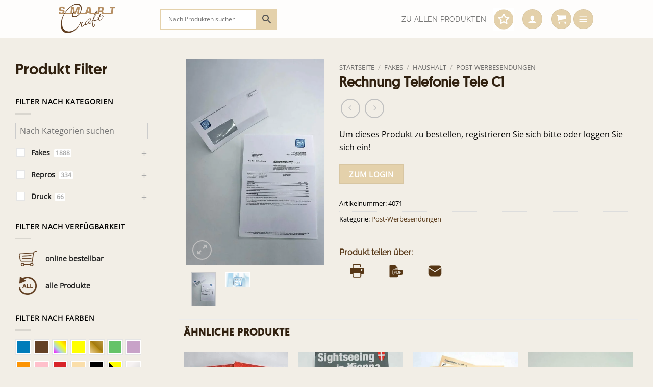

--- FILE ---
content_type: text/html; charset=UTF-8
request_url: https://www.fakesupermarkt.com/produkt/rechnung-telefonie-tele-c1/
body_size: 41372
content:
<!DOCTYPE html>
<html lang="de" class="loading-site no-js">
<head>
	<meta charset="UTF-8" />
	<link rel="profile" href="http://gmpg.org/xfn/11" />
	<link rel="pingback" href="https://www.fakesupermarkt.com/xmlrpc.php" />

	<script>(function(html){html.className = html.className.replace(/\bno-js\b/,'js')})(document.documentElement);</script>
<meta name='robots' content='index, follow, max-image-preview:large, max-snippet:-1, max-video-preview:-1' />
<meta name="viewport" content="width=device-width, initial-scale=1" />
	<!-- This site is optimized with the Yoast SEO plugin v26.7 - https://yoast.com/wordpress/plugins/seo/ -->
	<title>Rechnung Telefonie Tele C1 - SMARTCRAFT</title>
	<link rel="canonical" href="https://www.fakesupermarkt.com/produkt/rechnung-telefonie-tele-c1/" />
	<meta property="og:locale" content="de_DE" />
	<meta property="og:type" content="article" />
	<meta property="og:title" content="Rechnung Telefonie Tele C1 - SMARTCRAFT" />
	<meta property="og:url" content="https://www.fakesupermarkt.com/produkt/rechnung-telefonie-tele-c1/" />
	<meta property="og:site_name" content="SMARTCRAFT" />
	<meta property="article:modified_time" content="2025-03-19T22:59:27+00:00" />
	<meta property="og:image" content="https://www.fakesupermarkt.com/wp-content/uploads/Drucksorten-Rechnung-Telefon-C1.jpg" />
	<meta property="og:image:width" content="640" />
	<meta property="og:image:height" content="960" />
	<meta property="og:image:type" content="image/jpeg" />
	<meta name="twitter:card" content="summary_large_image" />
	<script type="application/ld+json" class="yoast-schema-graph">{"@context":"https://schema.org","@graph":[{"@type":"WebPage","@id":"https://www.fakesupermarkt.com/produkt/rechnung-telefonie-tele-c1/","url":"https://www.fakesupermarkt.com/produkt/rechnung-telefonie-tele-c1/","name":"Rechnung Telefonie Tele C1 - SMARTCRAFT","isPartOf":{"@id":"https://www.fakesupermarkt.com/#website"},"primaryImageOfPage":{"@id":"https://www.fakesupermarkt.com/produkt/rechnung-telefonie-tele-c1/#primaryimage"},"image":{"@id":"https://www.fakesupermarkt.com/produkt/rechnung-telefonie-tele-c1/#primaryimage"},"thumbnailUrl":"https://www.fakesupermarkt.com/wp-content/uploads/Drucksorten-Rechnung-Telefon-C1.jpg","datePublished":"2019-03-20T20:08:25+00:00","dateModified":"2025-03-19T22:59:27+00:00","breadcrumb":{"@id":"https://www.fakesupermarkt.com/produkt/rechnung-telefonie-tele-c1/#breadcrumb"},"inLanguage":"de","potentialAction":[{"@type":"ReadAction","target":["https://www.fakesupermarkt.com/produkt/rechnung-telefonie-tele-c1/"]}]},{"@type":"ImageObject","inLanguage":"de","@id":"https://www.fakesupermarkt.com/produkt/rechnung-telefonie-tele-c1/#primaryimage","url":"https://www.fakesupermarkt.com/wp-content/uploads/Drucksorten-Rechnung-Telefon-C1.jpg","contentUrl":"https://www.fakesupermarkt.com/wp-content/uploads/Drucksorten-Rechnung-Telefon-C1.jpg","width":640,"height":960},{"@type":"BreadcrumbList","@id":"https://www.fakesupermarkt.com/produkt/rechnung-telefonie-tele-c1/#breadcrumb","itemListElement":[{"@type":"ListItem","position":1,"name":"Startseite","item":"https://www.fakesupermarkt.com/"},{"@type":"ListItem","position":2,"name":"Produktübersicht","item":"https://www.fakesupermarkt.com/produkte/"},{"@type":"ListItem","position":3,"name":"Rechnung Telefonie Tele C1"}]},{"@type":"WebSite","@id":"https://www.fakesupermarkt.com/#website","url":"https://www.fakesupermarkt.com/","name":"SMARTCRAFT","description":"Printrequisiten-Grafikdesign-Beschriftungen. Filmfakes Druck Plott","publisher":{"@id":"https://www.fakesupermarkt.com/#organization"},"potentialAction":[{"@type":"SearchAction","target":{"@type":"EntryPoint","urlTemplate":"https://www.fakesupermarkt.com/?s={search_term_string}"},"query-input":{"@type":"PropertyValueSpecification","valueRequired":true,"valueName":"search_term_string"}}],"inLanguage":"de"},{"@type":"Organization","@id":"https://www.fakesupermarkt.com/#organization","name":"fakesupermarkt - smartcraft","url":"https://www.fakesupermarkt.com/","logo":{"@type":"ImageObject","inLanguage":"de","@id":"https://www.fakesupermarkt.com/#/schema/logo/image/","url":"https://www.fakesupermarkt.com/wp-content/uploads/smartcraft_logo.png","contentUrl":"https://www.fakesupermarkt.com/wp-content/uploads/smartcraft_logo.png","width":359,"height":197,"caption":"fakesupermarkt - smartcraft"},"image":{"@id":"https://www.fakesupermarkt.com/#/schema/logo/image/"}}]}</script>
	<!-- / Yoast SEO plugin. -->


<link rel='prefetch' href='https://www.fakesupermarkt.com/wp-content/themes/flatsome/assets/js/flatsome.js?ver=e2eddd6c228105dac048' />
<link rel='prefetch' href='https://www.fakesupermarkt.com/wp-content/themes/flatsome/assets/js/chunk.slider.js?ver=3.20.4' />
<link rel='prefetch' href='https://www.fakesupermarkt.com/wp-content/themes/flatsome/assets/js/chunk.popups.js?ver=3.20.4' />
<link rel='prefetch' href='https://www.fakesupermarkt.com/wp-content/themes/flatsome/assets/js/chunk.tooltips.js?ver=3.20.4' />
<link rel='prefetch' href='https://www.fakesupermarkt.com/wp-content/themes/flatsome/assets/js/woocommerce.js?ver=1c9be63d628ff7c3ff4c' />
<link rel="alternate" type="application/rss+xml" title="SMARTCRAFT &raquo; Feed" href="https://www.fakesupermarkt.com/feed/" />
<link rel="alternate" type="application/rss+xml" title="SMARTCRAFT &raquo; Kommentar-Feed" href="https://www.fakesupermarkt.com/comments/feed/" />
<!-- XforWooCommerce SEO - https://xforwoocommerce.com :START -->
<meta name="description" content=" - 0,00&nbsp;&euro; - " />
<link rel="canonical" href="https://www.fakesupermarkt.com/produkt/rechnung-telefonie-tele-c1/" />
<meta itemprop="name" content="Rechnung Telefonie Tele C1 - 0,00&nbsp;&euro; -  - SMARTCRAFT" />
<meta itemprop="description" content=" - 0,00&nbsp;&euro; - " />
<meta itemprop="image" content="https://www.fakesupermarkt.com/wp-content/uploads/Drucksorten-Rechnung-Telefon-C1.jpg" />
<link rel="publisher" href="https://plus.google.com//posts" />
<link rel="author" href="https://plus.google.com//posts" />
<meta property="og:locale" content="de_DE" />
<meta property="og:type" content="product" />
<meta property="og:url" content="https://www.fakesupermarkt.com/produkt/rechnung-telefonie-tele-c1/" />
<meta property="og:site_name" content="SMARTCRAFT" />
<meta property="og:title" content="Rechnung Telefonie Tele C1 - 0,00&nbsp;&euro; -  - SMARTCRAFT" />
<meta property="og:description" content=" - 0,00&nbsp;&euro; - " />
<meta property="og:updated_time" content="2025-03-19CET23:59:27+0100" />
<meta property="og:image" content="https://www.fakesupermarkt.com/wp-content/uploads/Drucksorten-Rechnung-Telefon-C1.jpg" />
<meta property="og:width" content="640" />
<meta property="og:height" content="960" />
<meta property="product:price:currency" content="EUR" />
<meta property="product:availability" content="outofstock" />
<meta property="product:category" content="Post-Werbesendungen" />
<meta name="twitter:card" content="product" />
<meta name="twitter:title" content="Rechnung Telefonie Tele C1 - 0,00&nbsp;&euro; -  - SMARTCRAFT" />
<meta name="twitter:description" content=" - 0,00&nbsp;&euro; - " />
<meta name="twitter:site" content="@" />
<meta name="twitter:creator" content="@" />
<meta name="twitter:image" content="https://www.fakesupermarkt.com/wp-content/uploads/Drucksorten-Rechnung-Telefon-C1.jpg" />
<meta property="twitter:label1" content="Preis" />
<meta property="twitter:data2" content="Post-Werbesendungen" />
<meta property="twitter:label2" content="Kategorie" />
<!-- XforWooCommerce :END -->
<link rel="alternate" title="oEmbed (JSON)" type="application/json+oembed" href="https://www.fakesupermarkt.com/wp-json/oembed/1.0/embed?url=https%3A%2F%2Fwww.fakesupermarkt.com%2Fprodukt%2Frechnung-telefonie-tele-c1%2F" />
<link rel="alternate" title="oEmbed (XML)" type="text/xml+oembed" href="https://www.fakesupermarkt.com/wp-json/oembed/1.0/embed?url=https%3A%2F%2Fwww.fakesupermarkt.com%2Fprodukt%2Frechnung-telefonie-tele-c1%2F&#038;format=xml" />
<style id='wp-img-auto-sizes-contain-inline-css' type='text/css'>
img:is([sizes=auto i],[sizes^="auto," i]){contain-intrinsic-size:3000px 1500px}
/*# sourceURL=wp-img-auto-sizes-contain-inline-css */
</style>
<link rel='stylesheet' id='woo-conditional-shipping-blocks-style-css' href='https://www.fakesupermarkt.com/wp-content/plugins/conditional-shipping-for-woocommerce/frontend/css/woo-conditional-shipping.css?ver=3.6.0.free' type='text/css' media='all' />
<style id='wp-block-library-inline-css' type='text/css'>
:root{--wp-block-synced-color:#7a00df;--wp-block-synced-color--rgb:122,0,223;--wp-bound-block-color:var(--wp-block-synced-color);--wp-editor-canvas-background:#ddd;--wp-admin-theme-color:#007cba;--wp-admin-theme-color--rgb:0,124,186;--wp-admin-theme-color-darker-10:#006ba1;--wp-admin-theme-color-darker-10--rgb:0,107,160.5;--wp-admin-theme-color-darker-20:#005a87;--wp-admin-theme-color-darker-20--rgb:0,90,135;--wp-admin-border-width-focus:2px}@media (min-resolution:192dpi){:root{--wp-admin-border-width-focus:1.5px}}.wp-element-button{cursor:pointer}:root .has-very-light-gray-background-color{background-color:#eee}:root .has-very-dark-gray-background-color{background-color:#313131}:root .has-very-light-gray-color{color:#eee}:root .has-very-dark-gray-color{color:#313131}:root .has-vivid-green-cyan-to-vivid-cyan-blue-gradient-background{background:linear-gradient(135deg,#00d084,#0693e3)}:root .has-purple-crush-gradient-background{background:linear-gradient(135deg,#34e2e4,#4721fb 50%,#ab1dfe)}:root .has-hazy-dawn-gradient-background{background:linear-gradient(135deg,#faaca8,#dad0ec)}:root .has-subdued-olive-gradient-background{background:linear-gradient(135deg,#fafae1,#67a671)}:root .has-atomic-cream-gradient-background{background:linear-gradient(135deg,#fdd79a,#004a59)}:root .has-nightshade-gradient-background{background:linear-gradient(135deg,#330968,#31cdcf)}:root .has-midnight-gradient-background{background:linear-gradient(135deg,#020381,#2874fc)}:root{--wp--preset--font-size--normal:16px;--wp--preset--font-size--huge:42px}.has-regular-font-size{font-size:1em}.has-larger-font-size{font-size:2.625em}.has-normal-font-size{font-size:var(--wp--preset--font-size--normal)}.has-huge-font-size{font-size:var(--wp--preset--font-size--huge)}.has-text-align-center{text-align:center}.has-text-align-left{text-align:left}.has-text-align-right{text-align:right}.has-fit-text{white-space:nowrap!important}#end-resizable-editor-section{display:none}.aligncenter{clear:both}.items-justified-left{justify-content:flex-start}.items-justified-center{justify-content:center}.items-justified-right{justify-content:flex-end}.items-justified-space-between{justify-content:space-between}.screen-reader-text{border:0;clip-path:inset(50%);height:1px;margin:-1px;overflow:hidden;padding:0;position:absolute;width:1px;word-wrap:normal!important}.screen-reader-text:focus{background-color:#ddd;clip-path:none;color:#444;display:block;font-size:1em;height:auto;left:5px;line-height:normal;padding:15px 23px 14px;text-decoration:none;top:5px;width:auto;z-index:100000}html :where(.has-border-color){border-style:solid}html :where([style*=border-top-color]){border-top-style:solid}html :where([style*=border-right-color]){border-right-style:solid}html :where([style*=border-bottom-color]){border-bottom-style:solid}html :where([style*=border-left-color]){border-left-style:solid}html :where([style*=border-width]){border-style:solid}html :where([style*=border-top-width]){border-top-style:solid}html :where([style*=border-right-width]){border-right-style:solid}html :where([style*=border-bottom-width]){border-bottom-style:solid}html :where([style*=border-left-width]){border-left-style:solid}html :where(img[class*=wp-image-]){height:auto;max-width:100%}:where(figure){margin:0 0 1em}html :where(.is-position-sticky){--wp-admin--admin-bar--position-offset:var(--wp-admin--admin-bar--height,0px)}@media screen and (max-width:600px){html :where(.is-position-sticky){--wp-admin--admin-bar--position-offset:0px}}

/*# sourceURL=wp-block-library-inline-css */
</style><link rel='stylesheet' id='wc-blocks-style-css' href='https://www.fakesupermarkt.com/wp-content/plugins/woocommerce/assets/client/blocks/wc-blocks.css?ver=wc-10.4.3' type='text/css' media='all' />
<style id='global-styles-inline-css' type='text/css'>
:root{--wp--preset--aspect-ratio--square: 1;--wp--preset--aspect-ratio--4-3: 4/3;--wp--preset--aspect-ratio--3-4: 3/4;--wp--preset--aspect-ratio--3-2: 3/2;--wp--preset--aspect-ratio--2-3: 2/3;--wp--preset--aspect-ratio--16-9: 16/9;--wp--preset--aspect-ratio--9-16: 9/16;--wp--preset--color--black: #000000;--wp--preset--color--cyan-bluish-gray: #abb8c3;--wp--preset--color--white: #ffffff;--wp--preset--color--pale-pink: #f78da7;--wp--preset--color--vivid-red: #cf2e2e;--wp--preset--color--luminous-vivid-orange: #ff6900;--wp--preset--color--luminous-vivid-amber: #fcb900;--wp--preset--color--light-green-cyan: #7bdcb5;--wp--preset--color--vivid-green-cyan: #00d084;--wp--preset--color--pale-cyan-blue: #8ed1fc;--wp--preset--color--vivid-cyan-blue: #0693e3;--wp--preset--color--vivid-purple: #9b51e0;--wp--preset--color--primary: #e4d1ab;--wp--preset--color--secondary: #fceeda;--wp--preset--color--success: #bc9d65;--wp--preset--color--alert: #30200f;--wp--preset--gradient--vivid-cyan-blue-to-vivid-purple: linear-gradient(135deg,rgb(6,147,227) 0%,rgb(155,81,224) 100%);--wp--preset--gradient--light-green-cyan-to-vivid-green-cyan: linear-gradient(135deg,rgb(122,220,180) 0%,rgb(0,208,130) 100%);--wp--preset--gradient--luminous-vivid-amber-to-luminous-vivid-orange: linear-gradient(135deg,rgb(252,185,0) 0%,rgb(255,105,0) 100%);--wp--preset--gradient--luminous-vivid-orange-to-vivid-red: linear-gradient(135deg,rgb(255,105,0) 0%,rgb(207,46,46) 100%);--wp--preset--gradient--very-light-gray-to-cyan-bluish-gray: linear-gradient(135deg,rgb(238,238,238) 0%,rgb(169,184,195) 100%);--wp--preset--gradient--cool-to-warm-spectrum: linear-gradient(135deg,rgb(74,234,220) 0%,rgb(151,120,209) 20%,rgb(207,42,186) 40%,rgb(238,44,130) 60%,rgb(251,105,98) 80%,rgb(254,248,76) 100%);--wp--preset--gradient--blush-light-purple: linear-gradient(135deg,rgb(255,206,236) 0%,rgb(152,150,240) 100%);--wp--preset--gradient--blush-bordeaux: linear-gradient(135deg,rgb(254,205,165) 0%,rgb(254,45,45) 50%,rgb(107,0,62) 100%);--wp--preset--gradient--luminous-dusk: linear-gradient(135deg,rgb(255,203,112) 0%,rgb(199,81,192) 50%,rgb(65,88,208) 100%);--wp--preset--gradient--pale-ocean: linear-gradient(135deg,rgb(255,245,203) 0%,rgb(182,227,212) 50%,rgb(51,167,181) 100%);--wp--preset--gradient--electric-grass: linear-gradient(135deg,rgb(202,248,128) 0%,rgb(113,206,126) 100%);--wp--preset--gradient--midnight: linear-gradient(135deg,rgb(2,3,129) 0%,rgb(40,116,252) 100%);--wp--preset--font-size--small: 13px;--wp--preset--font-size--medium: 20px;--wp--preset--font-size--large: 36px;--wp--preset--font-size--x-large: 42px;--wp--preset--spacing--20: 0.44rem;--wp--preset--spacing--30: 0.67rem;--wp--preset--spacing--40: 1rem;--wp--preset--spacing--50: 1.5rem;--wp--preset--spacing--60: 2.25rem;--wp--preset--spacing--70: 3.38rem;--wp--preset--spacing--80: 5.06rem;--wp--preset--shadow--natural: 6px 6px 9px rgba(0, 0, 0, 0.2);--wp--preset--shadow--deep: 12px 12px 50px rgba(0, 0, 0, 0.4);--wp--preset--shadow--sharp: 6px 6px 0px rgba(0, 0, 0, 0.2);--wp--preset--shadow--outlined: 6px 6px 0px -3px rgb(255, 255, 255), 6px 6px rgb(0, 0, 0);--wp--preset--shadow--crisp: 6px 6px 0px rgb(0, 0, 0);}:where(body) { margin: 0; }.wp-site-blocks > .alignleft { float: left; margin-right: 2em; }.wp-site-blocks > .alignright { float: right; margin-left: 2em; }.wp-site-blocks > .aligncenter { justify-content: center; margin-left: auto; margin-right: auto; }:where(.is-layout-flex){gap: 0.5em;}:where(.is-layout-grid){gap: 0.5em;}.is-layout-flow > .alignleft{float: left;margin-inline-start: 0;margin-inline-end: 2em;}.is-layout-flow > .alignright{float: right;margin-inline-start: 2em;margin-inline-end: 0;}.is-layout-flow > .aligncenter{margin-left: auto !important;margin-right: auto !important;}.is-layout-constrained > .alignleft{float: left;margin-inline-start: 0;margin-inline-end: 2em;}.is-layout-constrained > .alignright{float: right;margin-inline-start: 2em;margin-inline-end: 0;}.is-layout-constrained > .aligncenter{margin-left: auto !important;margin-right: auto !important;}.is-layout-constrained > :where(:not(.alignleft):not(.alignright):not(.alignfull)){margin-left: auto !important;margin-right: auto !important;}body .is-layout-flex{display: flex;}.is-layout-flex{flex-wrap: wrap;align-items: center;}.is-layout-flex > :is(*, div){margin: 0;}body .is-layout-grid{display: grid;}.is-layout-grid > :is(*, div){margin: 0;}body{padding-top: 0px;padding-right: 0px;padding-bottom: 0px;padding-left: 0px;}a:where(:not(.wp-element-button)){text-decoration: none;}:root :where(.wp-element-button, .wp-block-button__link){background-color: #32373c;border-width: 0;color: #fff;font-family: inherit;font-size: inherit;font-style: inherit;font-weight: inherit;letter-spacing: inherit;line-height: inherit;padding-top: calc(0.667em + 2px);padding-right: calc(1.333em + 2px);padding-bottom: calc(0.667em + 2px);padding-left: calc(1.333em + 2px);text-decoration: none;text-transform: inherit;}.has-black-color{color: var(--wp--preset--color--black) !important;}.has-cyan-bluish-gray-color{color: var(--wp--preset--color--cyan-bluish-gray) !important;}.has-white-color{color: var(--wp--preset--color--white) !important;}.has-pale-pink-color{color: var(--wp--preset--color--pale-pink) !important;}.has-vivid-red-color{color: var(--wp--preset--color--vivid-red) !important;}.has-luminous-vivid-orange-color{color: var(--wp--preset--color--luminous-vivid-orange) !important;}.has-luminous-vivid-amber-color{color: var(--wp--preset--color--luminous-vivid-amber) !important;}.has-light-green-cyan-color{color: var(--wp--preset--color--light-green-cyan) !important;}.has-vivid-green-cyan-color{color: var(--wp--preset--color--vivid-green-cyan) !important;}.has-pale-cyan-blue-color{color: var(--wp--preset--color--pale-cyan-blue) !important;}.has-vivid-cyan-blue-color{color: var(--wp--preset--color--vivid-cyan-blue) !important;}.has-vivid-purple-color{color: var(--wp--preset--color--vivid-purple) !important;}.has-primary-color{color: var(--wp--preset--color--primary) !important;}.has-secondary-color{color: var(--wp--preset--color--secondary) !important;}.has-success-color{color: var(--wp--preset--color--success) !important;}.has-alert-color{color: var(--wp--preset--color--alert) !important;}.has-black-background-color{background-color: var(--wp--preset--color--black) !important;}.has-cyan-bluish-gray-background-color{background-color: var(--wp--preset--color--cyan-bluish-gray) !important;}.has-white-background-color{background-color: var(--wp--preset--color--white) !important;}.has-pale-pink-background-color{background-color: var(--wp--preset--color--pale-pink) !important;}.has-vivid-red-background-color{background-color: var(--wp--preset--color--vivid-red) !important;}.has-luminous-vivid-orange-background-color{background-color: var(--wp--preset--color--luminous-vivid-orange) !important;}.has-luminous-vivid-amber-background-color{background-color: var(--wp--preset--color--luminous-vivid-amber) !important;}.has-light-green-cyan-background-color{background-color: var(--wp--preset--color--light-green-cyan) !important;}.has-vivid-green-cyan-background-color{background-color: var(--wp--preset--color--vivid-green-cyan) !important;}.has-pale-cyan-blue-background-color{background-color: var(--wp--preset--color--pale-cyan-blue) !important;}.has-vivid-cyan-blue-background-color{background-color: var(--wp--preset--color--vivid-cyan-blue) !important;}.has-vivid-purple-background-color{background-color: var(--wp--preset--color--vivid-purple) !important;}.has-primary-background-color{background-color: var(--wp--preset--color--primary) !important;}.has-secondary-background-color{background-color: var(--wp--preset--color--secondary) !important;}.has-success-background-color{background-color: var(--wp--preset--color--success) !important;}.has-alert-background-color{background-color: var(--wp--preset--color--alert) !important;}.has-black-border-color{border-color: var(--wp--preset--color--black) !important;}.has-cyan-bluish-gray-border-color{border-color: var(--wp--preset--color--cyan-bluish-gray) !important;}.has-white-border-color{border-color: var(--wp--preset--color--white) !important;}.has-pale-pink-border-color{border-color: var(--wp--preset--color--pale-pink) !important;}.has-vivid-red-border-color{border-color: var(--wp--preset--color--vivid-red) !important;}.has-luminous-vivid-orange-border-color{border-color: var(--wp--preset--color--luminous-vivid-orange) !important;}.has-luminous-vivid-amber-border-color{border-color: var(--wp--preset--color--luminous-vivid-amber) !important;}.has-light-green-cyan-border-color{border-color: var(--wp--preset--color--light-green-cyan) !important;}.has-vivid-green-cyan-border-color{border-color: var(--wp--preset--color--vivid-green-cyan) !important;}.has-pale-cyan-blue-border-color{border-color: var(--wp--preset--color--pale-cyan-blue) !important;}.has-vivid-cyan-blue-border-color{border-color: var(--wp--preset--color--vivid-cyan-blue) !important;}.has-vivid-purple-border-color{border-color: var(--wp--preset--color--vivid-purple) !important;}.has-primary-border-color{border-color: var(--wp--preset--color--primary) !important;}.has-secondary-border-color{border-color: var(--wp--preset--color--secondary) !important;}.has-success-border-color{border-color: var(--wp--preset--color--success) !important;}.has-alert-border-color{border-color: var(--wp--preset--color--alert) !important;}.has-vivid-cyan-blue-to-vivid-purple-gradient-background{background: var(--wp--preset--gradient--vivid-cyan-blue-to-vivid-purple) !important;}.has-light-green-cyan-to-vivid-green-cyan-gradient-background{background: var(--wp--preset--gradient--light-green-cyan-to-vivid-green-cyan) !important;}.has-luminous-vivid-amber-to-luminous-vivid-orange-gradient-background{background: var(--wp--preset--gradient--luminous-vivid-amber-to-luminous-vivid-orange) !important;}.has-luminous-vivid-orange-to-vivid-red-gradient-background{background: var(--wp--preset--gradient--luminous-vivid-orange-to-vivid-red) !important;}.has-very-light-gray-to-cyan-bluish-gray-gradient-background{background: var(--wp--preset--gradient--very-light-gray-to-cyan-bluish-gray) !important;}.has-cool-to-warm-spectrum-gradient-background{background: var(--wp--preset--gradient--cool-to-warm-spectrum) !important;}.has-blush-light-purple-gradient-background{background: var(--wp--preset--gradient--blush-light-purple) !important;}.has-blush-bordeaux-gradient-background{background: var(--wp--preset--gradient--blush-bordeaux) !important;}.has-luminous-dusk-gradient-background{background: var(--wp--preset--gradient--luminous-dusk) !important;}.has-pale-ocean-gradient-background{background: var(--wp--preset--gradient--pale-ocean) !important;}.has-electric-grass-gradient-background{background: var(--wp--preset--gradient--electric-grass) !important;}.has-midnight-gradient-background{background: var(--wp--preset--gradient--midnight) !important;}.has-small-font-size{font-size: var(--wp--preset--font-size--small) !important;}.has-medium-font-size{font-size: var(--wp--preset--font-size--medium) !important;}.has-large-font-size{font-size: var(--wp--preset--font-size--large) !important;}.has-x-large-font-size{font-size: var(--wp--preset--font-size--x-large) !important;}
/*# sourceURL=global-styles-inline-css */
</style>

<link rel='stylesheet' id='contact-form-7-css' href='https://www.fakesupermarkt.com/wp-content/plugins/contact-form-7/includes/css/styles.css?ver=6.1.4' type='text/css' media='all' />
<link rel='stylesheet' id='wpa-css-css' href='https://www.fakesupermarkt.com/wp-content/plugins/honeypot/includes/css/wpa.css?ver=2.3.04' type='text/css' media='all' />
<link rel='stylesheet' id='afpvu-front-css' href='https://www.fakesupermarkt.com/wp-content/plugins/products-visibility-by-user-roles/assets/css/afpvu_front.css?ver=1.0' type='text/css' media='all' />
<link rel='stylesheet' id='uaf_client_css-css' href='https://www.fakesupermarkt.com/wp-content/uploads/useanyfont/uaf.css?ver=1768339888' type='text/css' media='all' />
<link rel='stylesheet' id='photoswipe-css' href='https://www.fakesupermarkt.com/wp-content/plugins/woocommerce/assets/css/photoswipe/photoswipe.min.css?ver=10.4.3' type='text/css' media='all' />
<link rel='stylesheet' id='photoswipe-default-skin-css' href='https://www.fakesupermarkt.com/wp-content/plugins/woocommerce/assets/css/photoswipe/default-skin/default-skin.min.css?ver=10.4.3' type='text/css' media='all' />
<style id='woocommerce-inline-inline-css' type='text/css'>
.woocommerce form .form-row .required { visibility: visible; }
/*# sourceURL=woocommerce-inline-inline-css */
</style>
<link rel='stylesheet' id='aws-pro-style-css' href='https://www.fakesupermarkt.com/wp-content/plugins/advanced-woo-search-pro/assets/css/common.css?ver=1.53' type='text/css' media='all' />
<link rel='stylesheet' id='woo_conditional_shipping_css-css' href='https://www.fakesupermarkt.com/wp-content/plugins/conditional-shipping-for-woocommerce/includes/frontend/../../frontend/css/woo-conditional-shipping.css?ver=3.6.0.free' type='text/css' media='all' />
<link rel='stylesheet' id='woo-variation-swatches-css' href='https://www.fakesupermarkt.com/wp-content/plugins/woo-variation-swatches/assets/css/frontend.min.css?ver=1768339897' type='text/css' media='all' />
<style id='woo-variation-swatches-inline-css' type='text/css'>
:root {
--wvs-tick:url("data:image/svg+xml;utf8,%3Csvg filter='drop-shadow(0px 0px 2px rgb(0 0 0 / .8))' xmlns='http://www.w3.org/2000/svg'  viewBox='0 0 30 30'%3E%3Cpath fill='none' stroke='%23ffffff' stroke-linecap='round' stroke-linejoin='round' stroke-width='4' d='M4 16L11 23 27 7'/%3E%3C/svg%3E");

--wvs-cross:url("data:image/svg+xml;utf8,%3Csvg filter='drop-shadow(0px 0px 5px rgb(255 255 255 / .6))' xmlns='http://www.w3.org/2000/svg' width='72px' height='72px' viewBox='0 0 24 24'%3E%3Cpath fill='none' stroke='%23ff0000' stroke-linecap='round' stroke-width='0.6' d='M5 5L19 19M19 5L5 19'/%3E%3C/svg%3E");
--wvs-single-product-item-width:30px;
--wvs-single-product-item-height:30px;
--wvs-single-product-item-font-size:16px}
/*# sourceURL=woo-variation-swatches-inline-css */
</style>
<link rel='stylesheet' id='flatsome-woocommerce-extra-product-options-css' href='https://www.fakesupermarkt.com/wp-content/themes/flatsome/inc/integrations/wc-extra-product-options/extra-product-options.css?ver=3.20.4' type='text/css' media='all' />
<link rel='stylesheet' id='product-loops-css' href='https://www.fakesupermarkt.com/wp-content/plugins/xforwoocommerce/x-pack/product-loops/assets/css/product-loops.css?ver=1.6.0' type='text/css' media='all' />
<link rel='stylesheet' id='wcspp-css' href='https://www.fakesupermarkt.com/wp-content/plugins/xforwoocommerce/x-pack/share-print-pdf-woocommerce/includes/css/styles.css?ver=2.7.0' type='text/css' media='all' />
<link rel='stylesheet' id='woocommerce-gzd-layout-css' href='https://www.fakesupermarkt.com/wp-content/plugins/woocommerce-germanized/build/static/layout-styles.css?ver=3.20.5' type='text/css' media='all' />
<style id='woocommerce-gzd-layout-inline-css' type='text/css'>
.woocommerce-checkout .shop_table { background-color: #eeeeee; } .product p.deposit-packaging-type { font-size: 1.25em !important; } p.woocommerce-shipping-destination { display: none; }
                .wc-gzd-nutri-score-value-a {
                    background: url(https://www.fakesupermarkt.com/wp-content/plugins/woocommerce-germanized/assets/images/nutri-score-a.svg) no-repeat;
                }
                .wc-gzd-nutri-score-value-b {
                    background: url(https://www.fakesupermarkt.com/wp-content/plugins/woocommerce-germanized/assets/images/nutri-score-b.svg) no-repeat;
                }
                .wc-gzd-nutri-score-value-c {
                    background: url(https://www.fakesupermarkt.com/wp-content/plugins/woocommerce-germanized/assets/images/nutri-score-c.svg) no-repeat;
                }
                .wc-gzd-nutri-score-value-d {
                    background: url(https://www.fakesupermarkt.com/wp-content/plugins/woocommerce-germanized/assets/images/nutri-score-d.svg) no-repeat;
                }
                .wc-gzd-nutri-score-value-e {
                    background: url(https://www.fakesupermarkt.com/wp-content/plugins/woocommerce-germanized/assets/images/nutri-score-e.svg) no-repeat;
                }
            
/*# sourceURL=woocommerce-gzd-layout-inline-css */
</style>
<link rel='stylesheet' id='flatsome-main-css' href='https://www.fakesupermarkt.com/wp-content/themes/flatsome/assets/css/flatsome.css?ver=3.20.4' type='text/css' media='all' />
<style id='flatsome-main-inline-css' type='text/css'>
@font-face {
				font-family: "fl-icons";
				font-display: block;
				src: url(https://www.fakesupermarkt.com/wp-content/themes/flatsome/assets/css/icons/fl-icons.eot?v=3.20.4);
				src:
					url(https://www.fakesupermarkt.com/wp-content/themes/flatsome/assets/css/icons/fl-icons.eot#iefix?v=3.20.4) format("embedded-opentype"),
					url(https://www.fakesupermarkt.com/wp-content/themes/flatsome/assets/css/icons/fl-icons.woff2?v=3.20.4) format("woff2"),
					url(https://www.fakesupermarkt.com/wp-content/themes/flatsome/assets/css/icons/fl-icons.ttf?v=3.20.4) format("truetype"),
					url(https://www.fakesupermarkt.com/wp-content/themes/flatsome/assets/css/icons/fl-icons.woff?v=3.20.4) format("woff"),
					url(https://www.fakesupermarkt.com/wp-content/themes/flatsome/assets/css/icons/fl-icons.svg?v=3.20.4#fl-icons) format("svg");
			}
/*# sourceURL=flatsome-main-inline-css */
</style>
<link rel='stylesheet' id='flatsome-shop-css' href='https://www.fakesupermarkt.com/wp-content/themes/flatsome/assets/css/flatsome-shop.css?ver=3.20.4' type='text/css' media='all' />
<link rel='stylesheet' id='flatsome-style-css' href='https://www.fakesupermarkt.com/wp-content/themes/flatsome-child/style.css?ver=3.0' type='text/css' media='all' />
<link rel='stylesheet' id='prdctfltr-css' href='https://www.fakesupermarkt.com/wp-content/plugins/xforwoocommerce/x-pack/prdctfltr/includes/css/styles.css?ver=8.0.2' type='text/css' media='all' />
<link rel='stylesheet' id='wc-gzdp-theme-flatsome-css' href='https://www.fakesupermarkt.com/wp-content/plugins/woocommerce-germanized-pro/build/static/wc-gzdp-theme-flatsome-styles.css?ver=4.2.16' type='text/css' media='all' />
<script type="text/javascript" src="https://www.fakesupermarkt.com/wp-includes/js/dist/hooks.min.js?ver=dd5603f07f9220ed27f1" id="wp-hooks-js"></script>
<script type="text/javascript" src="https://www.fakesupermarkt.com/wp-includes/js/jquery/jquery.min.js?ver=3.7.1" id="jquery-core-js"></script>
<script type="text/javascript" src="https://www.fakesupermarkt.com/wp-includes/js/jquery/jquery-migrate.min.js?ver=3.4.1" id="jquery-migrate-js"></script>
<script type="text/javascript" id="say-what-js-js-extra">
/* <![CDATA[ */
var say_what_data = {"replacements":{"woocommerce|Read more|":"zum Produkt","woocommerce|In stock|":"Online bestellbar","woocommerce|Out of stock|":"auf Anfrage","flatsome|Shopping Cart|":"Warenkorb","flatsome|Checkout details|":"Bestell\u00fcbersicht","flatsome|Order Complete|":"Bestellung ausgef\u00fchrt"}};
//# sourceURL=say-what-js-js-extra
/* ]]> */
</script>
<script type="text/javascript" src="https://www.fakesupermarkt.com/wp-content/plugins/say-what/assets/build/frontend.js?ver=fd31684c45e4d85aeb4e" id="say-what-js-js"></script>
<script type="text/javascript" src="https://www.fakesupermarkt.com/wp-content/plugins/woocommerce/assets/js/jquery-blockui/jquery.blockUI.min.js?ver=2.7.0-wc.10.4.3" id="wc-jquery-blockui-js" data-wp-strategy="defer"></script>
<script type="text/javascript" id="wc-add-to-cart-js-extra">
/* <![CDATA[ */
var wc_add_to_cart_params = {"ajax_url":"/wp-admin/admin-ajax.php","wc_ajax_url":"/?wc-ajax=%%endpoint%%","i18n_view_cart":"Warenkorb anzeigen","cart_url":"https://www.fakesupermarkt.com/cart/","is_cart":"","cart_redirect_after_add":"no"};
//# sourceURL=wc-add-to-cart-js-extra
/* ]]> */
</script>
<script type="text/javascript" src="https://www.fakesupermarkt.com/wp-content/plugins/woocommerce/assets/js/frontend/add-to-cart.min.js?ver=10.4.3" id="wc-add-to-cart-js" defer="defer" data-wp-strategy="defer"></script>
<script type="text/javascript" src="https://www.fakesupermarkt.com/wp-content/plugins/woocommerce/assets/js/photoswipe/photoswipe.min.js?ver=4.1.1-wc.10.4.3" id="wc-photoswipe-js" defer="defer" data-wp-strategy="defer"></script>
<script type="text/javascript" src="https://www.fakesupermarkt.com/wp-content/plugins/woocommerce/assets/js/photoswipe/photoswipe-ui-default.min.js?ver=4.1.1-wc.10.4.3" id="wc-photoswipe-ui-default-js" defer="defer" data-wp-strategy="defer"></script>
<script type="text/javascript" id="wc-single-product-js-extra">
/* <![CDATA[ */
var wc_single_product_params = {"i18n_required_rating_text":"Bitte w\u00e4hle eine Bewertung","i18n_rating_options":["1 von 5\u00a0Sternen","2 von 5\u00a0Sternen","3 von 5\u00a0Sternen","4 von 5\u00a0Sternen","5 von 5\u00a0Sternen"],"i18n_product_gallery_trigger_text":"Bildergalerie im Vollbildmodus anzeigen","review_rating_required":"yes","flexslider":{"rtl":false,"animation":"slide","smoothHeight":true,"directionNav":false,"controlNav":"thumbnails","slideshow":false,"animationSpeed":500,"animationLoop":false,"allowOneSlide":false},"zoom_enabled":"","zoom_options":[],"photoswipe_enabled":"1","photoswipe_options":{"shareEl":false,"closeOnScroll":false,"history":false,"hideAnimationDuration":0,"showAnimationDuration":0},"flexslider_enabled":""};
//# sourceURL=wc-single-product-js-extra
/* ]]> */
</script>
<script type="text/javascript" src="https://www.fakesupermarkt.com/wp-content/plugins/woocommerce/assets/js/frontend/single-product.min.js?ver=10.4.3" id="wc-single-product-js" defer="defer" data-wp-strategy="defer"></script>
<script type="text/javascript" src="https://www.fakesupermarkt.com/wp-content/plugins/woocommerce/assets/js/js-cookie/js.cookie.min.js?ver=2.1.4-wc.10.4.3" id="wc-js-cookie-js" data-wp-strategy="defer"></script>
<script type="text/javascript" id="woo-conditional-shipping-js-js-extra">
/* <![CDATA[ */
var conditional_shipping_settings = {"trigger_fields":[]};
//# sourceURL=woo-conditional-shipping-js-js-extra
/* ]]> */
</script>
<script type="text/javascript" src="https://www.fakesupermarkt.com/wp-content/plugins/conditional-shipping-for-woocommerce/includes/frontend/../../frontend/js/woo-conditional-shipping.js?ver=3.6.0.free" id="woo-conditional-shipping-js-js"></script>
<script type="text/javascript" id="wc-gzd-unit-price-observer-queue-js-extra">
/* <![CDATA[ */
var wc_gzd_unit_price_observer_queue_params = {"ajax_url":"/wp-admin/admin-ajax.php","wc_ajax_url":"/?wc-ajax=%%endpoint%%","refresh_unit_price_nonce":"a1a29f49cf"};
//# sourceURL=wc-gzd-unit-price-observer-queue-js-extra
/* ]]> */
</script>
<script type="text/javascript" src="https://www.fakesupermarkt.com/wp-content/plugins/woocommerce-germanized/build/static/unit-price-observer-queue.js?ver=3.20.5" id="wc-gzd-unit-price-observer-queue-js" defer="defer" data-wp-strategy="defer"></script>
<script type="text/javascript" src="https://www.fakesupermarkt.com/wp-content/plugins/woocommerce/assets/js/accounting/accounting.min.js?ver=0.4.2" id="wc-accounting-js"></script>
<script type="text/javascript" id="wc-gzd-unit-price-observer-js-extra">
/* <![CDATA[ */
var wc_gzd_unit_price_observer_params = {"wrapper":".product","price_selector":{"p.price":{"is_total_price":false,"is_primary_selector":true,"quantity_selector":""}},"replace_price":"1","product_id":"4071","price_decimal_sep":",","price_thousand_sep":".","qty_selector":"input.quantity, input.qty","refresh_on_load":""};
//# sourceURL=wc-gzd-unit-price-observer-js-extra
/* ]]> */
</script>
<script type="text/javascript" src="https://www.fakesupermarkt.com/wp-content/plugins/woocommerce-germanized/build/static/unit-price-observer.js?ver=3.20.5" id="wc-gzd-unit-price-observer-js" defer="defer" data-wp-strategy="defer"></script>
<script type="text/javascript" src="https://www.fakesupermarkt.com/wp-content/themes/flatsome-child/restrict.js?ver=81035a133875dc48df020d2cc6fa562a" id="restrict_js-js"></script>
<link rel="https://api.w.org/" href="https://www.fakesupermarkt.com/wp-json/" /><link rel="alternate" title="JSON" type="application/json" href="https://www.fakesupermarkt.com/wp-json/wp/v2/product/4071" /><link rel="EditURI" type="application/rsd+xml" title="RSD" href="https://www.fakesupermarkt.com/xmlrpc.php?rsd" />

<link rel='shortlink' href='https://www.fakesupermarkt.com/?p=4071' />
<meta name="ti-site-data" content="[base64]" /><!-- Analytics by WP Statistics - https://wp-statistics.com -->
	<noscript><style>.woocommerce-product-gallery{ opacity: 1 !important; }</style></noscript>
	<link rel="icon" href="https://www.fakesupermarkt.com/wp-content/uploads/cropped-LogoSmartCraft3-2V5-nurLogo-sRGB-690x690px-32x32.gif" sizes="32x32" />
<link rel="icon" href="https://www.fakesupermarkt.com/wp-content/uploads/cropped-LogoSmartCraft3-2V5-nurLogo-sRGB-690x690px-192x192.gif" sizes="192x192" />
<link rel="apple-touch-icon" href="https://www.fakesupermarkt.com/wp-content/uploads/cropped-LogoSmartCraft3-2V5-nurLogo-sRGB-690x690px-180x180.gif" />
<meta name="msapplication-TileImage" content="https://www.fakesupermarkt.com/wp-content/uploads/cropped-LogoSmartCraft3-2V5-nurLogo-sRGB-690x690px-270x270.gif" />
<meta name="generator" content="Product Filter for WooCommerce, Autopilot - SEO for WooCommerce, Product Loops for WooCommerce, Add Tabs for WooCommerce, Share, Print and PDF for WooCommerce"/><style id="custom-css" type="text/css">:root {--primary-color: #e4d1ab;--fs-color-primary: #e4d1ab;--fs-color-secondary: #fceeda;--fs-color-success: #bc9d65;--fs-color-alert: #30200f;--fs-color-base: #000000;--fs-experimental-link-color: #563615;--fs-experimental-link-color-hover: #a47e47;}.tooltipster-base {--tooltip-color: #fff;--tooltip-bg-color: #000;}.off-canvas-right .mfp-content, .off-canvas-left .mfp-content {--drawer-width: 300px;}.off-canvas .mfp-content.off-canvas-cart {--drawer-width: 360px;}html{background-color:#f2eee6!important;}.sticky-add-to-cart--active, #wrapper,#main,#main.dark{background-color: #f2eee6}.header-main{height: 75px}#logo img{max-height: 75px}#logo{width:169px;}#logo img{padding:7px 0;}.header-bottom{min-height: 10px}.header-top{min-height: 30px}.transparent .header-main{height: 90px}.transparent #logo img{max-height: 90px}.has-transparent + .page-title:first-of-type,.has-transparent + #main > .page-title,.has-transparent + #main > div > .page-title,.has-transparent + #main .page-header-wrapper:first-of-type .page-title{padding-top: 90px;}.header.show-on-scroll,.stuck .header-main{height:70px!important}.stuck #logo img{max-height: 70px!important}.search-form{ width: 60%;}.header-bg-color {background-color: rgba(255,255,255,0.9)}.header-bottom {background-color: #f1f1f1}.header-main .nav > li > a{line-height: 16px }.stuck .header-main .nav > li > a{line-height: 50px }.header-bottom-nav > li > a{line-height: 30px }@media (max-width: 549px) {.header-main{height: 70px}#logo img{max-height: 70px}}h1,h2,h3,h4,h5,h6,.heading-font{color: #30200f;}body{font-size: 98%;}@media screen and (max-width: 549px){body{font-size: 77%;}}body{font-family: "Open Sans", sans-serif;}.nav > li > a {font-family: Raleway, sans-serif;}.mobile-sidebar-levels-2 .nav > li > ul > li > a {font-family: Raleway, sans-serif;}.nav > li > a,.mobile-sidebar-levels-2 .nav > li > ul > li > a {font-weight: 400;font-style: normal;}h1,h2,h3,h4,h5,h6,.heading-font, .off-canvas-center .nav-sidebar.nav-vertical > li > a{font-family: Raleway, sans-serif;}.alt-font{font-family: "Dancing Script", sans-serif;}.alt-font {font-weight: 400!important;font-style: normal!important;}.shop-page-title.featured-title .title-overlay{background-color: rgba(0,0,0,0);}.has-equal-box-heights .box-image {padding-top: 99%;}.pswp__bg,.mfp-bg.mfp-ready{background-color: #bfc2c3}@media screen and (min-width: 550px){.products .box-vertical .box-image{min-width: 510px!important;width: 510px!important;}}.absolute-footer, html{background-color: #a38152}.nav-vertical-fly-out > li + li {border-top-width: 1px; border-top-style: solid;}.label-new.menu-item > a:after{content:"Neu";}.label-hot.menu-item > a:after{content:"Hot";}.label-sale.menu-item > a:after{content:"Aktion";}.label-popular.menu-item > a:after{content:"Beliebt";}</style>		<style type="text/css" id="wp-custom-css">
			.datenschutzinfo-seite {
	padding: 0px 10% 10px 10%;
}

/*Produkt - weiterschalten*/

	.show-for-medium {
		display: block !important;
}

.product-section-title-related {
	margin-left: 10px;
}



/*Anpassungen Shop-Seite mobil*/


@media only screen and (max-width: 850px) {
	.category-page-row {
		padding-top: 5px !important;
	}
	.page-title-inner {
		padding-top: 10px;
	}
	body{
		line-height: 1.3 !important;
	}
	.prdctfltr-shop .large-9 {
		padding-top: 10px !important;
	}
	.category-filter-row {
		padding: 5px 0px 0px 0px;
	}
	#logo img{
		max-height: 60px !important;
	}
	.header-main {
		max-height: 60px !important;
	}
	.shop-container .term-description p::before{
		font-size: 14px !important;
	}
	.stuck #logo img{
		height: 60px !important;
	}
}


/*Anpassungen Startseite*/
.button {
	margin-bottom: 0.5em;
}

.slider-style-shadow {
	padding: 0px 0px 20px 0px !important;
}

	p.info-text-account-page {
    font-size: 20px;
}
/*Anpassungen Produktseite Übersicht*/

.tinv-wraper.tinv-wishlist.tinvwl-above_thumb-add-to-cart {
	top: 5px !important;
	left: 5px !important;
}

@media only screen and (max-width: 1400px) {
.dashboard-links li{
		width: 40%;
	}
}
@media only screen and (max-width: 1200px) {	
	.product-small.outofstock .box-image::before {
	height: 15px !important;
	font-size: 10px;
	font-size: calc(8px + (16 - 12) * ((100vw - 300px) / (1600 - 300))) !important;
}
}

@media only screen and (max-width: 800px) {		
		.prdctfltr-shop .product-small .tinvwl_add_to_wishlist_button {
	padding: 1px 5px !important;
}
	.prdctfltr-shop .product-small .tinvwl_add_to_wishlist_button img {
	width: 8px;
	height: 8px;
}
  .merken_button_uebersicht {
		opacity: .6 !important;
	}
 .row-small>.col {
	padding: 0 3px 5px;
}
	.prdctfltr-shop .large-9 {
		padding-left: 15px !important;
		padding-right: 0px !important;
	}
}

.row .row:not(.row-collapse) {
	margin-left: 0px !important;
	margin-right: 0px !important;
}

/* Anpassungen Mein Account*/

.woocommerce-MyAccount-navigation-link--downloads {
	display: none !important;
}

.col-inner ul li{
	margin-left: 0px; 
}

/*--------------------------------------*/


.mobile-sidebar .account-item::before {
	content:"";
	display: block;
	height: 20px;
	width: 20px;
	margin-right: 5px;
	background: url("https://www.fakesupermarkt.com/wp-content/uploads/Icon-Account.png");
	background-size: contain;
	position: absolute;
	left: 20px;
	top: 15px;
}

.mobile-sidebar .account-item {
	padding-left: 25px;
}


.tinv-wishlist .tinv-modal .tinv-modal-inner {
	font-size: 16px;
}
.tinvwl-button-notifications {
	display: none !important;
}

.tinvwl_button_view {
	color: #fff !important;
}

.home_infotext p{
	font-size: 16px;
}
.home_infotext a{
	font-size: 30px;
	padding-bottom: 20px;
}
.home_infotext_2 a{
	font-size: 25px;
	padding-bottom: 20px;
}

/* Merkliste Option Teilen und Privat ausblenden */

.tinv_wishlist_create ul {
	display: none;
}
.tinv_wishlist_create {
	padding-bottom: 50px !important;
}

.woocommerce-bacs-bank-details, .woocommerce-order-details {
margin-bottom: 50px;
}

.wc-bacs-bank-details {
list-style-type: none;
}


.variation {
	text-transform: initial;
}



/* Benachrichtigungs-Button ausblenden Merkliste */
.navigation-button li:nth-child(3) {
	display: none;
}

.navigation-button li:nth-child(2) i::before {
	content:"";
	display: block;
	background: url("https://www.fakesupermarkt.com/wp-content/uploads/Element-1_1.png");
	width: 18px !important;
	height: 18px;
	display: inline-block;
	background-size: contain;
	margin-right: 8px;
}

@media only screen and (max-width: 600px) {
	#row-85462237 .col-inner {
		padding-bottom: 35px !important;
	}
	.woocommerce-MyAccount-navigation-link{
		margin-left: 0px !important;
	}
	.dashboard-links a{
		margin-right: 0 !important;
	}
	p.info-text-account-page {
    font-size: 16px;
}
	
}

body  {
	background: #fff !important;
}

/* Seitenbreite boxed gesamt

body #wrapper {
	max-width: 1920px;
	margin: auto;
	box-shadow: 0px 0px 20px rgba(0,0,0,0.1);
}*/

.prdctfltr-shop .price-wrapper {
	display: none;
}

/* Seitenbreite nur Shop */

.woocommerce-page #wrapper {
	max-width: 1920px;
	margin: auto;
	box-shadow: 0px 0px 20px rgba(0,0,0,0.1);
}

@media only screen and (max-width: 849px){
.dashboard-links li {
    width: 100%;
}
	}


@media only screen and (min-width: 1920px) {

#header {
	position: static !important;
}

#header .header-wrapper {
	opacity: 1 !important;
	visibility: visible;
}
}







/* Staffelpreise */

.product_tag-staffelpreise .product-short-description::after {
	content:"STAFFELPREISE AUF ANFRAGE –> Merkliste -> Button Anfrage ";
}
.product-short-description {
	margin-bottom: 20px !important;
}

/* Änderungen Button Farbe */

.single_add_to_cart_button {
	background: #ccaf70 !important;
}
.tinvwl_add_to_wishlist_button:hover {
	color: #fff !important;
	box-shadow: inset 0 0 0 100px rgba(0,0,0,0.2) !important;
}

.single_add_to_cart_button.wc-variation-is-unavailable {
	background: #ccc7b8 !important;
}

.tinvwl_add_to_wishlist_button {
	background: #ccaf70;
	padding: 6px 17px;
	color: #fff;
}

.tinv-create-list .button {
	background: #ccaf70 !important;
}





#main .row {
	max-width: 100%;
}


.page-wrapper {
padding-top: 50px !important;
}
.post-type-archive-product #main .row {
	max-width: 100% !important;
}

.wcmca_loader_image {
	display: none;
}
.cart-collaterals {
	background-color: #ffffff;
	border: 2px solid #e4d1ab;
	padding: 20px 20px 20px 20px !important;
}
.has-border {
	background-color: #ffffff;
}

.row-divided>.col+.col:not(.large-12) {
		border-left: 2px solid #d9d6cf;
}

.customize-unpreviewable {
	padding-top: 22px;
}

.woocommerce-billing-fields {
	border-top: 0px;
}

p.price.product-page-price.price-not-in-stock:after {
content: "auf Anfrage";
}

.type-product 
p.price.product-page-price.price-not-in-stock:after {
content: "";
}

#product-8523 .price-not-in-stock {
	display: none !important;
}
#product-3211 .price-not-in-stock {
	display: none !important;
}

/*___________________________________________________________________________________________________Anita */

.prdctfltr-shop .tinvwl_add_to_wishlist-text, .related .tinvwl_add_to_wishlist-text {
	display: none;
}


.prdctfltr-shop .product-small .tinvwl_add_to_wishlist_button {
	padding: 7px 12px !impotant;
}
.prdctfltr-shop .product-small .tinvwl_add_to_wishlist_button img, .related .tinvwl_add_to_wishlist_button img {
	margin: auto !important;
}

.product-small .tinvwl_add_to_wishlist_button, .related .tinvwl_add_to_wishlist_button {
    padding: 7px 5px 7px 10px !important;
}

.row-divided>.col+.col:not(.large-12) {
	border-left: 0px !important;
}

/*__Versand__*/
/*.woocommerce-message::after {
	content: "| ACHTUNG: Versand in Österreich per EMS Brief, Versand in Deutschland per regulärem Paket-Versand.";	
}*/
.woocommerce-message {
	padding-bottom: 30px;
	font-weight: bold;
}

/*__Produkt-Detilansicht__*/

.product-small .tinvwl_add_to_wishlist_button {
    float: none;
    background: #e4d1ab !important;
    padding: 7px 20px 7px 20px;
    color: #ffffff !important;
	  font-weight: bold;
	  margin-bottom: 15px;
}

/*@media only screen and (max-width: 850px) {
	.next-prev-thumbs {
		display: none !important;
	}
}*/


/*__Startseite__*/

/*.header_section {
	background-color: #d6bd8b !important;
}*/

.top_home {
	padding: 0px !important;
}

.information_section {
	margin-top: 0px !important;
}
h2{
	margin-bottom: 0px;
}

.cta_registierung {
		background-color: #e4d1ab
			!important;
	padding-bottom: 10px;
	padding-top: 25px;
}

.cta_registierung .button {
	margin-top: 5px !important;
}

.information_section_kontakt {
	padding-right: 20% !important;
	padding-left: 20% !important;
}

.information_section {
	padding-right: 10% !important;
	padding-left: 10% !important;
}
.information_section, .information_section_kontakt h2{
  font-size: 30px; 
  margin-bottom: 0px;
}
.information_section, .information_section_kontakt h4{
  font-size: 25px; 
  margin-bottom: 0px;
}

@media only screen and (max-width: 900px) {
	.information_section, .information_section_kontakt h2 {
     font-size: 30px;		
	}
	.information_section, .information_section_kontakt h4 {
     font-size: 20px;		
	}
	h3 {
		font-size: 20px !important;
		font-weight: 500 !important;
	}
}

.icon-search {
	font-size: 13px !important;
}
.is-small, .is-small.button {
	font-size: 1em !important;
}

.nav>li>a{
	font-size: 0.9em;
}

.wishlist_products_counter {
	display: none;
}

.aws-main-filter {
	display: none !important;
}

.vat-info {
	display: none !important;
}

.aws-container .aws-search-form {
	width: 100%;
}


/*___Ansicht Kategorien Shop___*/

.product-category {
	background-color: #f2eee6 !important;
	padding: 10px 10px 0px 10px !important;
}

.box-text.text-center::before {
	content: "Kategorie";
	font-size: .75em;
	text-transform: uppercase;
	letter-spacing: .05em;
	color: #777;
}

.before-products-header {
	padding: 30px 0px 10px 10px;
	font-size: 25px;
	font-weight: 500;
}



/*___Bestellprozess allgemein___*/

.woocommerce-checkout .shop_table {
	background-color: #ffffff;
	padding-top: 30px;
}

.woocommerce-checkout .shop_table {
	padding: 10px 10px 10px 10px;
}

.button.checkout {
	background-color: #a38152 !important;
}

.woocommerce-NoticeGroup {
	background-color: #ffffff;
    padding: 15px 10px 5px 25px;
    margin-bottom: 30px;
}

.container .row:not(.row-collapse) {
	margin-left: 0px;
	margin-right: 0px;
}

.shipping__inner::after {
	content: "Schwere Artikel können nur in Wien abgeholt werden! \A \A Versandart: AT per EMS Brief, DE mit reg. Paketversand \A AT Versandkostenfrei ab €160,- exkl.USt. \A DE Versandkostenfrei ab €180,- exkl.USt. \A \A AT+DE Overnight Express, Lieferung am nächsten Werktag \A bei Bestellungen bis 11:00 um € 50,- exkl. USt. \A Ihre Anwesenheit ist bei der Annahme erforderlich.";
	font-size: 0.8em;
	line-height: 1.5;
	color: #333;
	white-space: pre;
	}

.wcmca_additional_addresses_list_title {
	 border-top: 2px solid #563615;
   padding-top: 30px;
}
.wcmca_action_button_container {
	display: none !important;
}
.wcmca_address_title_checkbox {
	display: none !important;
}
.wcmca_address_container {
	margin-bottom: 30px !important;
}

.woocommerce-Addresses {
	margin-bottom: 30px !important;
}

.button-continue-shopping {
	color: #a38152 !important;
}

/*___Bestellprozess mobil___*/

@media only screen and (max-width: 850px) {
	.container .row:not(.row-collapse) {
		margin-left: 0px !important;
		margin-right: 0px !important;
	}
	.cart-sidebar {
		padding: 10px 10px 10px;
	}
	.cart-auto-refresh   {
		padding: 0px 0px 0px 0px !important;
	}
	
	.fl-labels .form-row input:not([type="checkbox"]) {
		height: 4em;
	}
		.fl-labels .form-row select:not([type="checkbox"]) {
		height: 4em;
	}
	.form-row .fl-is-active input {
		padding-top: 2em;
		padding-left: 1em !important;
	}
	.form-row .fl-is-active select {
		padding-top: 2em;
		padding-left: 1em !important;
	}
	.has-border {
		padding: 5px 15px 5px 15px !important;
	}
	.is-sticky-column {
		padding: 0px !important;
	}
}


/*___Merkliste___*/

.tinvwl-estimate-wrap {
	padding-left: 1em;
}
.tinv-wishlist tfoot .tinvwl-to-right {
    width: 100%;
}
.tinvwl-to-right {
	justify-content: flex-start !important;
}

.tinv-wishlist table.tinvwl-table-manage-list {
	margin-bottom: 10px;
}

.tinv-wishlist tfoot .tinvwl-to-left+.tinvwl-to-right {
	margin-top: 10px;
}

.tinv-wishlist .tinvwl-estimate-wrap a {
	background-color: #563615;
}

.wishlist-privacy {
	display: none;
}
.tinvwl-no-full {
	display: none !important;
}
.wishlist-cb {
	display: none;
}
.tinvwl-name-to-rename {
	font-size: 18px;
	font-weight: bold;
}
.tinv-wishlist .wishlist-name .tinvwl-rename-button {
	padding-right: 50px
}

.tinvwl-table-manage-lists {
	padding-top: 30px;
}

.button .tinvwl-button .tinvwl_button_add {
	content: "test"
}

.icon_big_heart_plus {
	display: none !important;
}

.ftinvwl-heart-o {
	color: rgba(0,0,0,0.0);
}
/*.ftinvwl-heart-o::after {
	content: "SPEICHERN " !important;
	font-family: "Raleway";
	font-weight: bold;
	padding-top: 5px;
	color: #563615 !important;
}*/

.icon_big_heart_check {
	display: none !important;
}


/*___Filter Shop-Seite___*/
.prdctfltr_ft_out {
	display: none !important;
}


/*Allgemein - alle Inhaltsseiten*/

.woocommerce-store-notice__dismiss-link {
	color: #d6bd8b !important;
	text-transform: uppercase;
	padding-left: 10px;
}

#text-16 h3{
	font-size: 30px;
	font-weight: 500 !important;
}

.out-of-stock-label {
	display: none;
}
.wc-gzd-additional-info {
	display: none !important;
}
/*.prdctfltr-shop .large-9 {
	padding-left: 10px !important;
	padding-right: 0px !important;
	padding-top: 10px !important;
}*/


/*___________________________________________________________________________________________________Sarah */

/*___Allgemein___*/

#main {
	min-height: 525px !important;;
}

#header {
	z-index: 999 !important;
}


/*___Ausblenden B2B Box___*/

body.logged-in .cta_registierung {
	display: none !important;
}


/*___Produkt Detailseite Shared___*/

/*.single-product .wcspp-navigation {
	background: rgba(255,255,255,.6);
}*/

.single-product .variations td.label {
	display: flex;
	margin-top: 20px
}
.single-product .variations td.label label {
	margin-top: 0;
}

.single-product .wcspp-navigation::before {
	content:"Produkt teilen über:";
	font-family: "Raleway";
	font-weight: bold;
	padding-top: 5px;
	color: #563615 !important;
}
.single-product .wcspp-navigation ul li {
	margin-bottom: 0 !important;
	box-shadow: none;
	transition: .3s;
}

.single-product .wcspp-navigation ul li:hover {
	background-color: #f2eee6;
}
.single-product .wcspp-navigation ul li {
	background-color: #f2eee6;
}
.wcspp-print a {
	background-image: url(https://www.fakesupermarkt.com/wp-content/uploads/Icon-Drucken.svg);
	max-width: 60% !important;
}

.wcspp-pdf a {
	background-image: url(https://www.fakesupermarkt.com/wp-content/uploads/Icon-PDF.svg);
	max-width: 60% !important;
}

.wcspp-email a {
	background-image: url(https://www.fakesupermarkt.com/wp-content/uploads/Icon-Mail.svg);
	max-width: 60% !important;
}

.wcspp-facebook, .wcspp-twitter, .wcspp-pin, .wcspp-linked {
	display: none;
}


/*___Merkliste Shared___*/

.tinv-wishlist .social-buttons span {
	font-weight: bold;
	font-family: "Raleway";
}
.tinv-wishlist .social-buttons {
	background: #f2eee6;
	padding: 0px;
}
.tinv-wishlist .social-buttons ul li {
	margin-bottom: 0;
}

.tinv-wishlist .social-buttons .social {
	padding-top: 0;
}

.wishlist_item .product-action button, .wishlist_item .product-action a {
	background: #ccaf70 !important;
}


/*___Warenkorb___*/

button.primary, .wc-proceed-to-checkout a {
	background: #ccaf70 !important;
	opacity: 1 !important;
}

.woocommerce-cart #main {
	padding-top: 50px;
	padding-bottom: 50px;
}

.icon-shopping-cart::after {
	background: #30200f !important;
}

.cart-container table th {
	border-color: rgba(0,0,0,0.1);
	border-bottom-style: dashed;
	border-width: 1px !important;
}

.cart-container table tbody {
	margin-left: -5px !important;
}

.cart-container table tbody .product-subtotal {
	position: relative;
}

.cart-container table tbody .product-subtotal .tinv-wishlist {
	position: absolute !important;
	bottom: 40px;
	right: 0;
	font-size: 10px;
}

.quantity input, .quantity .button.is-form {
	border-color: #ccaf70 !important;
	text-shadow: none;
	width: 30px;
}
.quantity .button {
	background: #ccaf70 !important;
	color: #fff !important;
}




/*___Checkout___*/

.checkout-button, .checkout-sidebar .button {
	background:  rgb(228, 209, 171) !important;
}

.is-sticky-column, .page-checkout .is-well {
	background: rgba(255,255,255,.3);
	padding: 30px;
	box-shadow: none;
	border: 2px solid rgb(228, 209, 171)
}

.tinvwl_all_cart_to_wishlist_button {
	padding: 8px 17px;
}

.button-continue-shopping {
	background: #fff !important;
}

.woocommerce-order-details__title {
	padding-bottom: 15px;
	margin-top: -15px;
}

.wcwar_warranty.war_order {
	margin-top: 50px;
}

.wcwar_status {
	background: rgba(255,255,255,.7) !important;
	border: none !important;
	color: #333 !important;
	border-radius: 0 !important;
	margin-top: 10px !important;
}


/*___Mein Bereich Account___*/

/*.woocommerce-account #main {
	padding-top: 80px !important;
}*/

.account-login-inner, .account-register-inner {
	padding-top: 30px;
}

.woocommerce-message--info, .woocommerce-Message--info {
	margin-top: 25px;
}

.woocommerce-account #main li a {
	background: #fff;
	border: rgba(0,0,0,0.1) solid 1px;
	border-radius: 0;
}

.woocommerce-account li a:hover {
	background: #e4d1ab !important;
}


/*___Merkliste - Plugin Anpassungen___*/

.tinv-wishlist {
	font-size: 0.6em;
}

.tinvwl-input-group-btn button{
	margin-bottom: 0 !important;
	width: 80% !important;
}

.tinvwl-input-group-btn {
	width: 100%;
}
.tinvwl-input-group select {
	margin-top: 0 !important;
	max-width: 300px;
}

.tinvwl-input-group {
	display: flex;
	align-items: center;
}

.tinvwl-to-right {
	display: flex;
	justify-content: flex-end;
	align-items: flex-end;
}

.tinvwl-to-right button {
	background: #ccaf70 !important;
}

.tinv-create-list button, .tinv-create-list a {
	margin-bottom: 0 !important;
}
.tinv-create-list, .tinvwl-button {
	margin-top: 0 !important;
	display: flex;
	align-items: center;
	justify-content: center;
}

.tinvwl-table-manage-lists td {
	border-color: rgba(0,0,0,.1);
	border-bottom-style: none;
}

.tinvwl-table-manage-lists th {
	border-color: rgba(0,0,0,.1);
	border-bottom-style: dashed;
}

/*.page-id-6762 #main .tinv-wishlist {
	padding-top: 50px !important;
	max-width: 1300px;
	margin: auto;
}*/

.tinv-wishlist h2 {
	padding-bottom: 30px;
}

.tinv-wishlist .navigation-button {
	background: rgba(255,255,255);
	border-bottom: 1px solid rgba(0,0,0,0);
}

.tinv-wishlist  table th {
	border-bottom: 1px solid #563615;
	font-size: 12px ;
}

.tinv-wishlist .navigation-button {
	display: none;
}
.tinv-wishlist .tinv-header .navigation-button {
	display: block;
}

.tinv-wishlist .product-action a {
	padding: 8px;
}

input[type="number"] {
	text-align: center !important;
}

.tinv-wishlist table {
	border-bottom: 1px solid #563615;
}


/*___Merkliste erstellen___*/

#tinv_wishlist_create_button, .tinvwl_button_move {
	background: #bc9d65 !important;
	color: #fff
}

.wishlist_item .product-remove  button[type="submit"]{
	justify-content: center;
	align-items: center;
	background: unset;
}

.tinv_wishlist_create ul li label {
	font-size: 13px !important;
	line-height: 1.8em !important;
	font-weight: normal;
	display: flex;
}

.tinv_wishlist_create ul input {
	margin-top: 5px;
}

.tinv_wishlist_create ul b {
	padding-right: 5px;
}





/*___Suche in Menüleiste___*/

.aws-search-field:focus, .aws-search-field, .aws-main-filter__choose, .aws-main-filter__dropdown {
	box-shadow: none !important;
	border-color: #e4d1ab !important;
}

.aws-form-btn {
	background: #e4d1ab !important;
	border-color: #e4d1ab !important;
}
.aws-main-filter__choose:hover {
	background: #f2eee6 !important;
}


.image-variable-item {
	width: 100px !important;
	height: 100px !important;
}

.image-variable-item::before, .image-variable-item::after,
.button-variable-item::before,
.button-variable-item::after {
	display: none;
}



/*___Shop - Ansicht Produkte___*/

.products .product-small .product_type_simple {
	display: none;
}

/*___Sidebar Filter Shop___*/

.prdctfltr_count {
	height: 16px;
	border: none;
}
.pf-recount {
	font-size: 12px;
	padding: 1px !important;
	line-height: 16px !important;
}

.pl-grid-table, .prdctfltr_sale{
	display: none !important;
}

#shop-sidebar {
	padding-left: 5%;
	border-right: 2px solid rgba(0,0,0,0.1);
	padding-right: 5%;
	padding-top: 5%;
	/*background: #e9e3d5;*/
}

.prdctfltr-shop .large-3 {
	padding-right: 0;
}

.prdctfltr-shop .large-9{
	background: #fff;
	padding-left: 30px;
	padding-top: 30px;
}

.prdctfltr_ft_none, .prdctfltr_woocommerce_filter, .prdctfltr_woocommerce_filter_title, .prdctfltr_showing::before, #shop-sidebar .prdctfltr_sale {
	display: none !important;
}

.prdctfltr_widget_title, .widget-title.shop-sidebar {
	font-size: 14px;
}

.prdctfltr_showing {
	margin-bottom: 40px !important;
	border-bottom: 3px solid rgba(0,0,0,0.1)
}
.prdctfltr_collector {
	margin-top: -30px !important;
	margin-bottom: 20px !important;
}

.prdctfltr_active img {
	border: 2px solid #f16726 !important;
}

.prdctfltr_product_cat label {
	margin-left: -12px;
		margin-top: 10px;
}

.prdctfltr_product_cat .prdctfltr_sub {
	margin-left: 20px;
	border-bottom: 1px dotted rgba(0,0,0,0.1);
}

.prdctfltr_wc.prdctfltr_round .prdctfltr_filter label>span:before, .prdctfltr_wc.prdctfltr_round .prdctfltr_filter label.prdctfltr_active>span::before {
	width: 15px !important;
	height: 15px !important;
	border-radius: 0 !important;
	border-style: solid !important;
	border-width: 1px !important;
	border-color: rgba(0,0,0,0.1) !important;
}

.prdctfltr_wc.prdctfltr_round .prdctfltr_filter label.prdctfltr_active>span::before {
	background-color: #e4d1ab !important;
	border-color: #fff !important;
	border-width: 2px !important;
}



#shop-sidebar .prdctfltr_search_terms_input {
	border-color: rgba(0,0,0,0.1) !important;
}

#shop-sidebar .product_list_widget li {
	border-bottom-color: rgba(0,0,0,0.1);
	border-bottom-style: dotted;
	border-bottom-width: 1px !important;
}

.prdctfltr_customize_image_text {
	background: transparent !important;
}

.prdctfltr_customize_image_text img {
	border: none !important;
	padding: 5px !important;
	width: 45px !important;
	height: auto !important;
}

.prdctfltr_active .prdctfltr_customize_image_text img {
	border: 2px solid #613e21 !important;
	box-shadow: none !important;
	background: #fff ;
	padding: 5px !important;
}

.prdctfltr_reset {
	background: #e4d1ab;
	text-align: center;
	padding: 12px;
}


/*___Hinweistext bei Shop-Kategorien___*/

.shop-container .term-description p::before {
	content: "Hier findest Du:";
	font-size: 18px;
	font-weight: bold;
	display: block;
}

.shop-container .term-description p {
	background: rgba(255,255,255,.5);
	padding: 10px;
	border: rgba(0,0,0,0.1) solid px;
	padding-right: 10%;
	padding-left: 20px;
}

/*.shop-container .term-description p {
	font-size: 15px;
	border-bottom: 2px solid #d9d6cf 
}*/


/*___Farb-Swatches in Sidebar___*/

.prdctfltr_customize_block {
	padding: 2px !important;
	border-color: rgba(0,0,0,0.1);
}

.prdctfltr_customize_block .prdctfltr_customize_color {
	width: 25px;
	height: 25px;
}

.prdctfltr_customize_count {
	border: none !important;
}

.prdctfltr_ft_blau .prdctfltr_customize_block .prdctfltr_customize_color {
	background: #007cba;
}

.prdctfltr_ft_braun .prdctfltr_customize_block .prdctfltr_customize_color {
	background: #644125;
}

.prdctfltr_ft_bunt .prdctfltr_customize_block .prdctfltr_customize_color {
	background: linear-gradient(to bottom left, orange, yellow, lightblue, magenta);

}

.prdctfltr_ft_gelb .prdctfltr_customize_block .prdctfltr_customize_color {
	background: yellow;
}

.prdctfltr_ft_gold .prdctfltr_customize_block .prdctfltr_customize_color {
	background: linear-gradient(to top right, #ebd197 0%, #b48811 50%, #a2790d 51%, #bb9b49 100%);
}

.prdctfltr_ft_gruen .prdctfltr_customize_block .prdctfltr_customize_color {
	background-color: #65c368;
}

.prdctfltr_ft_lila .prdctfltr_customize_block .prdctfltr_customize_color {
	background-color: #c8a2c8;
}

.prdctfltr_ft_orange .prdctfltr_customize_block .prdctfltr_customize_color {
	background-color: #fc9303;
}

.prdctfltr_ft_rosa .prdctfltr_customize_block .prdctfltr_customize_color {
	background-color: #ffc0cb;
}
	
	.prdctfltr_ft_rot .prdctfltr_customize_block .prdctfltr_customize_color {
	background-color: #d82429;
}
		
		.prdctfltr_ft_sand .prdctfltr_customize_block .prdctfltr_customize_color {
	background-color: #fadeaa; 
} 
		.prdctfltr_ft_schwarz .prdctfltr_customize_block .prdctfltr_customize_color {
	background-color: #000000; 
} 

.prdctfltr_ft_schwarz-gelb .prdctfltr_customize_block .prdctfltr_customize_color {
	background: linear-gradient(to top right, #000 0%, #000 50%, #ffff00 51%, #ffff00 100%); 
}
	
	.prdctfltr_ft_silber .prdctfltr_customize_block .prdctfltr_customize_color {
	background-color: #d9d9d9;
background-image: linear-gradient(315deg, #d9d9d9 0%, #f6f2f2 74%);
}	
		.prdctfltr_ft_tuerkis .prdctfltr_customize_block .prdctfltr_customize_color {
	background-color: #1ccda5;
}

		.prdctfltr_ft_weinrot .prdctfltr_customize_block .prdctfltr_customize_color {
	background-color:#a40c04;
}


/*___Merken Button auf Shop-Seite___*/

.merken_button_uebersicht {
	position: absolute !important;
	top: -5px !important;
	left: -5px !important;
	z-index: 900;
	opacity: .2;
}

.tinvwl-above_thumb-add-to-cart {
	position: absolute;
}

.product-small:hover .merken_button_uebersicht {
	opacity: 1;
}

.wishlist-button.button.is-outline.circle.icon {
	display: none !important;
}



/*___Out of Stock Badge___*/

.wfsm-buttons {
	display: none;
}

.product-small.outofstock .box-image::before {
	content: "auf Anfrage";
	display: flex;
	justify-content: center;
	align-items: center;
	width: 100%;
	height: 25px;
	position: absolute;
	bottom: 0px;
	right: 0;
	z-index: 100;
	background-color: rgba(228, 209, 171, 0.5);
	color: #2f2f2f;
	font-size: 16px;
	font-size: calc(10px + (16 - 12) * ((100vw - 300px) / (1600 - 300)));
	font-weight: normal;
}

.product-small.outofstock .box-text {
	z-index: 200;
}


/*___Plakate Shop Ansicht___*/

.product_tag-plakat .product-small .box-text {
	position: absolute !important;
	bottom: 0;
	background: #fff;
	padding-left: 10px;
	padding-top: 15px;
	opacity: 0;

}

.product_tag-plakat .product-small:hover .box-text {
	opacity: 1;
}

.product_tag-plakat .product-small {
	margin-bottom: 15px;
}

.product_tag-plakat .button.product_type_simple {
	display: none
}

.product_type_variable {
	line-height: 1.2;
	padding: 12px;
	font-size: 14px;
	display: none;
}

.shop-container .product_tag-plakat .box-text .product-title {
	font-size: 15px !important;
	font-weight: bold;
}

.price-wrapper {
	margin-top: 15px;
	opacity: .9;
}


/*___Nicht vorrätige Produkte___*/

.single-product .product.outofstock .woocommerce-variation-add-to-cart .quantity,
.single-product .product.outofstock .woocommerce-variation-add-to-cart .single_add_to_cart_button {
	display: none;
} 


/* Abstand Bilder (U)*/ 
.product-category {
    background-color: #f2eee6 !important;
    padding: 10px 10px 1px 10px !important;
}

.tinvwl_add_to_wishlist-text {
	font-family: Open sans;
}

@media (max-width: 849px){
	#logo {
		width: 110px !important;
	}
}
@media (max-width: 849px) {
	.header-nav #menu-item-7761,
	.header-nav .cart-item,
	.header-nav #menu-item-9151,
	.header-main .header-inner .flex-col.hide-for-medium.flex-left.flex-grow {
		display: none !important;
	}
	.header-main .header-inner .hide-for-medium {
		display: block !important;
	}
	.header-main .medium-logo-left .flex-left {
		flex: 1 1 auto;
		padding-right: 2em;
	}
	.header-main .medium-logo-left .flex-right {
		flex: 1 1 auto;
		max-width: 46px;
	}
}
@media (min-width: 769px) {
	.page-id-5422 tfoot .tinvwl-to-right .tinvwl-button:first-child {
		position: absolute;
		right: 10px;
	}
	.page-id-5422 tfoot .tinvwl-to-right .tinvwl-button:last-child {
		margin-left: 2px;
	}
}
.g-reviews {
	padding-left: 10px !important;
	padding-right: 10px !important;	
}
@media (min-width: 1500px) {
	.g-reviews {
		padding-left: 10vw !important;
		padding-right: 10vw !important;	
		background: #fff !important;
	}
}
@media (max-width: 599px) {
		#aws-search-result-1 {
			width: 100% !important;
			left: 0 !important;
	}
}

.related-products-wrapper .button,
.woocommerce .single_add_to_cart_button {
	color: rgb(86, 54, 21);
}
.woocommerce-checkout #billing_vat_id_field {
	display: block !important;
}

@media (min-width: 1240px) {
	.single-product .tinv-wraper {
		max-width: 220px;
	}
	.single-product .tinv-wishlist.tinvwl-after-add-to-cart .tinvwl_add_to_wishlist_button {
		margin-top: 0px;
		line-height: 2.4em;
		padding-top: 0;
		padding-bottom: 0;
	}
}		</style>
		<style id="kirki-inline-styles">/* cyrillic-ext */
@font-face {
  font-family: 'Raleway';
  font-style: normal;
  font-weight: 400;
  font-display: swap;
  src: url(https://www.fakesupermarkt.com/wp-content/fonts/raleway/1Ptxg8zYS_SKggPN4iEgvnHyvveLxVvaorCFPrEHJA.woff2) format('woff2');
  unicode-range: U+0460-052F, U+1C80-1C8A, U+20B4, U+2DE0-2DFF, U+A640-A69F, U+FE2E-FE2F;
}
/* cyrillic */
@font-face {
  font-family: 'Raleway';
  font-style: normal;
  font-weight: 400;
  font-display: swap;
  src: url(https://www.fakesupermarkt.com/wp-content/fonts/raleway/1Ptxg8zYS_SKggPN4iEgvnHyvveLxVvaorCMPrEHJA.woff2) format('woff2');
  unicode-range: U+0301, U+0400-045F, U+0490-0491, U+04B0-04B1, U+2116;
}
/* vietnamese */
@font-face {
  font-family: 'Raleway';
  font-style: normal;
  font-weight: 400;
  font-display: swap;
  src: url(https://www.fakesupermarkt.com/wp-content/fonts/raleway/1Ptxg8zYS_SKggPN4iEgvnHyvveLxVvaorCHPrEHJA.woff2) format('woff2');
  unicode-range: U+0102-0103, U+0110-0111, U+0128-0129, U+0168-0169, U+01A0-01A1, U+01AF-01B0, U+0300-0301, U+0303-0304, U+0308-0309, U+0323, U+0329, U+1EA0-1EF9, U+20AB;
}
/* latin-ext */
@font-face {
  font-family: 'Raleway';
  font-style: normal;
  font-weight: 400;
  font-display: swap;
  src: url(https://www.fakesupermarkt.com/wp-content/fonts/raleway/1Ptxg8zYS_SKggPN4iEgvnHyvveLxVvaorCGPrEHJA.woff2) format('woff2');
  unicode-range: U+0100-02BA, U+02BD-02C5, U+02C7-02CC, U+02CE-02D7, U+02DD-02FF, U+0304, U+0308, U+0329, U+1D00-1DBF, U+1E00-1E9F, U+1EF2-1EFF, U+2020, U+20A0-20AB, U+20AD-20C0, U+2113, U+2C60-2C7F, U+A720-A7FF;
}
/* latin */
@font-face {
  font-family: 'Raleway';
  font-style: normal;
  font-weight: 400;
  font-display: swap;
  src: url(https://www.fakesupermarkt.com/wp-content/fonts/raleway/1Ptxg8zYS_SKggPN4iEgvnHyvveLxVvaorCIPrE.woff2) format('woff2');
  unicode-range: U+0000-00FF, U+0131, U+0152-0153, U+02BB-02BC, U+02C6, U+02DA, U+02DC, U+0304, U+0308, U+0329, U+2000-206F, U+20AC, U+2122, U+2191, U+2193, U+2212, U+2215, U+FEFF, U+FFFD;
}/* cyrillic-ext */
@font-face {
  font-family: 'Open Sans';
  font-style: normal;
  font-weight: 400;
  font-stretch: 100%;
  font-display: swap;
  src: url(https://www.fakesupermarkt.com/wp-content/fonts/open-sans/memSYaGs126MiZpBA-UvWbX2vVnXBbObj2OVZyOOSr4dVJWUgsjZ0B4taVIGxA.woff2) format('woff2');
  unicode-range: U+0460-052F, U+1C80-1C8A, U+20B4, U+2DE0-2DFF, U+A640-A69F, U+FE2E-FE2F;
}
/* cyrillic */
@font-face {
  font-family: 'Open Sans';
  font-style: normal;
  font-weight: 400;
  font-stretch: 100%;
  font-display: swap;
  src: url(https://www.fakesupermarkt.com/wp-content/fonts/open-sans/memSYaGs126MiZpBA-UvWbX2vVnXBbObj2OVZyOOSr4dVJWUgsjZ0B4kaVIGxA.woff2) format('woff2');
  unicode-range: U+0301, U+0400-045F, U+0490-0491, U+04B0-04B1, U+2116;
}
/* greek-ext */
@font-face {
  font-family: 'Open Sans';
  font-style: normal;
  font-weight: 400;
  font-stretch: 100%;
  font-display: swap;
  src: url(https://www.fakesupermarkt.com/wp-content/fonts/open-sans/memSYaGs126MiZpBA-UvWbX2vVnXBbObj2OVZyOOSr4dVJWUgsjZ0B4saVIGxA.woff2) format('woff2');
  unicode-range: U+1F00-1FFF;
}
/* greek */
@font-face {
  font-family: 'Open Sans';
  font-style: normal;
  font-weight: 400;
  font-stretch: 100%;
  font-display: swap;
  src: url(https://www.fakesupermarkt.com/wp-content/fonts/open-sans/memSYaGs126MiZpBA-UvWbX2vVnXBbObj2OVZyOOSr4dVJWUgsjZ0B4jaVIGxA.woff2) format('woff2');
  unicode-range: U+0370-0377, U+037A-037F, U+0384-038A, U+038C, U+038E-03A1, U+03A3-03FF;
}
/* hebrew */
@font-face {
  font-family: 'Open Sans';
  font-style: normal;
  font-weight: 400;
  font-stretch: 100%;
  font-display: swap;
  src: url(https://www.fakesupermarkt.com/wp-content/fonts/open-sans/memSYaGs126MiZpBA-UvWbX2vVnXBbObj2OVZyOOSr4dVJWUgsjZ0B4iaVIGxA.woff2) format('woff2');
  unicode-range: U+0307-0308, U+0590-05FF, U+200C-2010, U+20AA, U+25CC, U+FB1D-FB4F;
}
/* math */
@font-face {
  font-family: 'Open Sans';
  font-style: normal;
  font-weight: 400;
  font-stretch: 100%;
  font-display: swap;
  src: url(https://www.fakesupermarkt.com/wp-content/fonts/open-sans/memSYaGs126MiZpBA-UvWbX2vVnXBbObj2OVZyOOSr4dVJWUgsjZ0B5caVIGxA.woff2) format('woff2');
  unicode-range: U+0302-0303, U+0305, U+0307-0308, U+0310, U+0312, U+0315, U+031A, U+0326-0327, U+032C, U+032F-0330, U+0332-0333, U+0338, U+033A, U+0346, U+034D, U+0391-03A1, U+03A3-03A9, U+03B1-03C9, U+03D1, U+03D5-03D6, U+03F0-03F1, U+03F4-03F5, U+2016-2017, U+2034-2038, U+203C, U+2040, U+2043, U+2047, U+2050, U+2057, U+205F, U+2070-2071, U+2074-208E, U+2090-209C, U+20D0-20DC, U+20E1, U+20E5-20EF, U+2100-2112, U+2114-2115, U+2117-2121, U+2123-214F, U+2190, U+2192, U+2194-21AE, U+21B0-21E5, U+21F1-21F2, U+21F4-2211, U+2213-2214, U+2216-22FF, U+2308-230B, U+2310, U+2319, U+231C-2321, U+2336-237A, U+237C, U+2395, U+239B-23B7, U+23D0, U+23DC-23E1, U+2474-2475, U+25AF, U+25B3, U+25B7, U+25BD, U+25C1, U+25CA, U+25CC, U+25FB, U+266D-266F, U+27C0-27FF, U+2900-2AFF, U+2B0E-2B11, U+2B30-2B4C, U+2BFE, U+3030, U+FF5B, U+FF5D, U+1D400-1D7FF, U+1EE00-1EEFF;
}
/* symbols */
@font-face {
  font-family: 'Open Sans';
  font-style: normal;
  font-weight: 400;
  font-stretch: 100%;
  font-display: swap;
  src: url(https://www.fakesupermarkt.com/wp-content/fonts/open-sans/memSYaGs126MiZpBA-UvWbX2vVnXBbObj2OVZyOOSr4dVJWUgsjZ0B5OaVIGxA.woff2) format('woff2');
  unicode-range: U+0001-000C, U+000E-001F, U+007F-009F, U+20DD-20E0, U+20E2-20E4, U+2150-218F, U+2190, U+2192, U+2194-2199, U+21AF, U+21E6-21F0, U+21F3, U+2218-2219, U+2299, U+22C4-22C6, U+2300-243F, U+2440-244A, U+2460-24FF, U+25A0-27BF, U+2800-28FF, U+2921-2922, U+2981, U+29BF, U+29EB, U+2B00-2BFF, U+4DC0-4DFF, U+FFF9-FFFB, U+10140-1018E, U+10190-1019C, U+101A0, U+101D0-101FD, U+102E0-102FB, U+10E60-10E7E, U+1D2C0-1D2D3, U+1D2E0-1D37F, U+1F000-1F0FF, U+1F100-1F1AD, U+1F1E6-1F1FF, U+1F30D-1F30F, U+1F315, U+1F31C, U+1F31E, U+1F320-1F32C, U+1F336, U+1F378, U+1F37D, U+1F382, U+1F393-1F39F, U+1F3A7-1F3A8, U+1F3AC-1F3AF, U+1F3C2, U+1F3C4-1F3C6, U+1F3CA-1F3CE, U+1F3D4-1F3E0, U+1F3ED, U+1F3F1-1F3F3, U+1F3F5-1F3F7, U+1F408, U+1F415, U+1F41F, U+1F426, U+1F43F, U+1F441-1F442, U+1F444, U+1F446-1F449, U+1F44C-1F44E, U+1F453, U+1F46A, U+1F47D, U+1F4A3, U+1F4B0, U+1F4B3, U+1F4B9, U+1F4BB, U+1F4BF, U+1F4C8-1F4CB, U+1F4D6, U+1F4DA, U+1F4DF, U+1F4E3-1F4E6, U+1F4EA-1F4ED, U+1F4F7, U+1F4F9-1F4FB, U+1F4FD-1F4FE, U+1F503, U+1F507-1F50B, U+1F50D, U+1F512-1F513, U+1F53E-1F54A, U+1F54F-1F5FA, U+1F610, U+1F650-1F67F, U+1F687, U+1F68D, U+1F691, U+1F694, U+1F698, U+1F6AD, U+1F6B2, U+1F6B9-1F6BA, U+1F6BC, U+1F6C6-1F6CF, U+1F6D3-1F6D7, U+1F6E0-1F6EA, U+1F6F0-1F6F3, U+1F6F7-1F6FC, U+1F700-1F7FF, U+1F800-1F80B, U+1F810-1F847, U+1F850-1F859, U+1F860-1F887, U+1F890-1F8AD, U+1F8B0-1F8BB, U+1F8C0-1F8C1, U+1F900-1F90B, U+1F93B, U+1F946, U+1F984, U+1F996, U+1F9E9, U+1FA00-1FA6F, U+1FA70-1FA7C, U+1FA80-1FA89, U+1FA8F-1FAC6, U+1FACE-1FADC, U+1FADF-1FAE9, U+1FAF0-1FAF8, U+1FB00-1FBFF;
}
/* vietnamese */
@font-face {
  font-family: 'Open Sans';
  font-style: normal;
  font-weight: 400;
  font-stretch: 100%;
  font-display: swap;
  src: url(https://www.fakesupermarkt.com/wp-content/fonts/open-sans/memSYaGs126MiZpBA-UvWbX2vVnXBbObj2OVZyOOSr4dVJWUgsjZ0B4vaVIGxA.woff2) format('woff2');
  unicode-range: U+0102-0103, U+0110-0111, U+0128-0129, U+0168-0169, U+01A0-01A1, U+01AF-01B0, U+0300-0301, U+0303-0304, U+0308-0309, U+0323, U+0329, U+1EA0-1EF9, U+20AB;
}
/* latin-ext */
@font-face {
  font-family: 'Open Sans';
  font-style: normal;
  font-weight: 400;
  font-stretch: 100%;
  font-display: swap;
  src: url(https://www.fakesupermarkt.com/wp-content/fonts/open-sans/memSYaGs126MiZpBA-UvWbX2vVnXBbObj2OVZyOOSr4dVJWUgsjZ0B4uaVIGxA.woff2) format('woff2');
  unicode-range: U+0100-02BA, U+02BD-02C5, U+02C7-02CC, U+02CE-02D7, U+02DD-02FF, U+0304, U+0308, U+0329, U+1D00-1DBF, U+1E00-1E9F, U+1EF2-1EFF, U+2020, U+20A0-20AB, U+20AD-20C0, U+2113, U+2C60-2C7F, U+A720-A7FF;
}
/* latin */
@font-face {
  font-family: 'Open Sans';
  font-style: normal;
  font-weight: 400;
  font-stretch: 100%;
  font-display: swap;
  src: url(https://www.fakesupermarkt.com/wp-content/fonts/open-sans/memSYaGs126MiZpBA-UvWbX2vVnXBbObj2OVZyOOSr4dVJWUgsjZ0B4gaVI.woff2) format('woff2');
  unicode-range: U+0000-00FF, U+0131, U+0152-0153, U+02BB-02BC, U+02C6, U+02DA, U+02DC, U+0304, U+0308, U+0329, U+2000-206F, U+20AC, U+2122, U+2191, U+2193, U+2212, U+2215, U+FEFF, U+FFFD;
}/* vietnamese */
@font-face {
  font-family: 'Dancing Script';
  font-style: normal;
  font-weight: 400;
  font-display: swap;
  src: url(https://www.fakesupermarkt.com/wp-content/fonts/dancing-script/If2cXTr6YS-zF4S-kcSWSVi_sxjsohD9F50Ruu7BMSo3Rep8ltA.woff2) format('woff2');
  unicode-range: U+0102-0103, U+0110-0111, U+0128-0129, U+0168-0169, U+01A0-01A1, U+01AF-01B0, U+0300-0301, U+0303-0304, U+0308-0309, U+0323, U+0329, U+1EA0-1EF9, U+20AB;
}
/* latin-ext */
@font-face {
  font-family: 'Dancing Script';
  font-style: normal;
  font-weight: 400;
  font-display: swap;
  src: url(https://www.fakesupermarkt.com/wp-content/fonts/dancing-script/If2cXTr6YS-zF4S-kcSWSVi_sxjsohD9F50Ruu7BMSo3ROp8ltA.woff2) format('woff2');
  unicode-range: U+0100-02BA, U+02BD-02C5, U+02C7-02CC, U+02CE-02D7, U+02DD-02FF, U+0304, U+0308, U+0329, U+1D00-1DBF, U+1E00-1E9F, U+1EF2-1EFF, U+2020, U+20A0-20AB, U+20AD-20C0, U+2113, U+2C60-2C7F, U+A720-A7FF;
}
/* latin */
@font-face {
  font-family: 'Dancing Script';
  font-style: normal;
  font-weight: 400;
  font-display: swap;
  src: url(https://www.fakesupermarkt.com/wp-content/fonts/dancing-script/If2cXTr6YS-zF4S-kcSWSVi_sxjsohD9F50Ruu7BMSo3Sup8.woff2) format('woff2');
  unicode-range: U+0000-00FF, U+0131, U+0152-0153, U+02BB-02BC, U+02C6, U+02DA, U+02DC, U+0304, U+0308, U+0329, U+2000-206F, U+20AC, U+2122, U+2191, U+2193, U+2212, U+2215, U+FEFF, U+FFFD;
}</style><link rel='stylesheet' id='wc-stripe-blocks-checkout-style-css' href='https://www.fakesupermarkt.com/wp-content/plugins/woocommerce-gateway-stripe/build/upe-blocks.css?ver=1e1661bb3db973deba05' type='text/css' media='all' />
<link rel='stylesheet' id='wc-stripe-upe-classic-css' href='https://www.fakesupermarkt.com/wp-content/plugins/woocommerce-gateway-stripe/build/upe-classic.css?ver=10.2.0' type='text/css' media='all' />
<link rel='stylesheet' id='stripelink_styles-css' href='https://www.fakesupermarkt.com/wp-content/plugins/woocommerce-gateway-stripe/assets/css/stripe-link.css?ver=10.2.0' type='text/css' media='all' />
</head>

<body class="wp-singular product-template-default single single-product postid-4071 wp-theme-flatsome wp-child-theme-flatsome-child theme-flatsome woocommerce woocommerce-page woocommerce-no-js woo-variation-swatches wvs-behavior-blur wvs-theme-flatsome-child wvs-show-label wvs-tooltip full-width lightbox nav-dropdown-has-arrow nav-dropdown-has-shadow nav-dropdown-has-border tm-responsive">

<script>
    jQuery( document ).ready(function() {
/* Plakatansicht - wenn nur Plakate gelistet, Masonry Darstellung */
        if( jQuery(".products").children(".product-small").not(".product_tag-plakat").length == 0 ) {
        if ( jQuery(".product-small").hasClass("product_tag-plakat")) {
            jQuery(" .products").removeClass("has-equal-box-heights").addClass("row-masonry has-packery");
        } 
      } 
/* Plakatansicht ENDE */

/* In Kategorie Plakate: Subkategorien ausblenden */
   if( document.location.pathname.includes("produkt-kategorie/fakes/plakate")) {
   jQuery(".product-category").hide();
}
/* Kategorie-Plakate ENDE */

/* Produkte sollen nach Kategorien in eine neue Zeile rutschen */
var htmlString = '</div><h3 class="before-products-header">Aus unserem Sortiment...</h3><div class="products row row-small large-columns-5 medium-columns-3 small-columns-3 has-equal-box-heights">';

if( document.location.pathname !== "/produkte/") {
jQuery(".product-category").last().after(htmlString);
} 
/* Produkte in neuer Zeile ENDE */

/* hide posts found/pages found on search result page */
if( window.location.search.includes("s=")) {
   jQuery("#main h4").hide();
   jQuery("#main hr").hide();
}

});
</script>
<a class="skip-link screen-reader-text" href="#main">Zum Inhalt springen</a>

<div id="wrapper">

	
	<header id="header" class="header has-sticky sticky-shrink">
		<div class="header-wrapper">
			<div id="masthead" class="header-main ">
      <div class="header-inner flex-row container logo-left medium-logo-left" role="navigation">

          <!-- Logo -->
          <div id="logo" class="flex-col logo">
            
<!-- Header logo -->
<a href="https://www.fakesupermarkt.com/" title="SMARTCRAFT - Printrequisiten-Grafikdesign-Beschriftungen. Filmfakes Druck Plott" rel="home">
		<img width="169" height="75" src="https://www.fakesupermarkt.com/wp-content/uploads/smartcraft_logo.png" class="header_logo header-logo" alt="SMARTCRAFT"/><img  width="169" height="75" src="https://www.fakesupermarkt.com/wp-content/uploads/smartcraft_logo.png" class="header-logo-dark" alt="SMARTCRAFT"/></a>
          </div>

          <!-- Mobile Left Elements -->
          <div class="flex-col show-for-medium flex-left">
            <ul class="mobile-nav nav nav-left ">
              <li class="header-search-form search-form html relative has-icon">
	<div class="header-search-form-wrapper">
		<div class="searchform-wrapper ux-search-box relative is-normal"><div class="aws-container" data-id="1" data-url="https://www.fakesupermarkt.com/wp-admin/admin-ajax.php" data-siteurl="https://www.fakesupermarkt.com" data-lang="" data-show-loader="false" data-show-more="false" data-show-page="true" data-show-clear="true" data-buttons-order="2" data-target-blank="false" data-use-analytics="false" data-min-chars="3" data-filters="{'filters':[{'1':'Alles'},{'4':'Produkte'}]}" data-notfound="Nichts gefunden" data-more="Alle Ergebnisse sehen" data-sku="SKU" data-item-added="Item added" ><form class="aws-search-form" action="https://www.fakesupermarkt.com/" method="get" role="search" ><div class="aws-wrapper"><div class="aws-suggest"><div class="aws-suggest__keys"></div><div class="aws-suggest__addon"></div></div><input  type="text" name="s" value="" class="aws-search-field" placeholder="Nach Produkten suchen " autocomplete="off" /><input type="hidden" name="post_type" value="product"><input type="hidden" name="type_aws" value="true"><input type="hidden" name="id" value="1"><input type="hidden" name="filter" class="awsFilterHidden" value="1"><div class="aws-search-clear"><span aria-label="Clear Search">×</span></div><div class="aws-loader"></div></div><div class="aws-main-filter aws-form-btn"><div class="aws-main-filter-inner"><span class="aws-main-filter__current">Alles</span></div></div><div class="aws-search-btn aws-form-btn"><span class="aws-search-btn_icon"><svg focusable="false" xmlns="http://www.w3.org/2000/svg" viewBox="0 0 24 24" width="24px"><path d="M15.5 14h-.79l-.28-.27C15.41 12.59 16 11.11 16 9.5 16 5.91 13.09 3 9.5 3S3 5.91 3 9.5 5.91 16 9.5 16c1.61 0 3.09-.59 4.23-1.57l.27.28v.79l5 4.99L20.49 19l-4.99-5zm-6 0C7.01 14 5 11.99 5 9.5S7.01 5 9.5 5 14 7.01 14 9.5 11.99 14 9.5 14z"></path></svg></span></div></form></div></div>	</div>
</li>
            </ul>
          </div>

          <!-- Left Elements -->
          <div class="flex-col hide-for-medium flex-left
            flex-grow">
            <ul class="header-nav header-nav-main nav nav-left  nav-uppercase" >
                          </ul>
          </div>

          <!-- Right Elements -->
          <div class="flex-col hide-for-medium flex-right">
            <ul class="header-nav header-nav-main nav nav-right  nav-uppercase">
              <li id="menu-item-7761" class="menu-item menu-item-type-post_type menu-item-object-page current_page_parent menu-item-7761 menu-item-design-default"><a href="https://www.fakesupermarkt.com/produkte/" class="nav-top-link">Zu allen Produkten</a></li>
<li id="menu-item-9151" class="menu-item menu-item-type-post_type menu-item-object-page menu-item-9151 menu-item-design-default"><a href="https://www.fakesupermarkt.com/wishlist-manage/" class="nav-top-link"><img src="https://www.fakesupermarkt.com/wp-content/uploads/Icon-Merkliste-Hintergrund-01.png" title="Merkliste"/></a></li>

<li class="account-item has-icon">
<div class="header-button">
	<a href="https://www.fakesupermarkt.com/einloggen-registrieren/" class="nav-top-link nav-top-not-logged-in icon primary button circle is-small icon primary button circle is-small" title="Anmelden" role="button" data-open="#login-form-popup" aria-label="Anmelden" aria-controls="login-form-popup" aria-expanded="false" aria-haspopup="dialog" data-flatsome-role-button>
		<i class="icon-user" aria-hidden="true"></i>	</a>


</div>

</li>
<li class="cart-item has-icon">
<div class="header-button">
<a href="https://www.fakesupermarkt.com/cart/" class="header-cart-link nav-top-link icon primary button circle is-small off-canvas-toggle" title="Warenkorb" aria-label="Warenkorb anzeigen" aria-expanded="false" aria-haspopup="dialog" role="button" data-open="#cart-popup" data-class="off-canvas-cart" data-pos="right" aria-controls="cart-popup" data-flatsome-role-button>


    <i class="icon-shopping-cart" aria-hidden="true" data-icon-label="0"></i>  </a>
</div>


  <!-- Cart Sidebar Popup -->
  <div id="cart-popup" class="mfp-hide">
  <div class="cart-popup-inner inner-padding cart-popup-inner--sticky">
      <div class="cart-popup-title text-center">
          <span class="heading-font uppercase">Warenkorb</span>
          <div class="is-divider"></div>
      </div>
	  <div class="widget_shopping_cart">
		  <div class="widget_shopping_cart_content">
			  

	<div class="ux-mini-cart-empty flex flex-row-col text-center pt pb">
				<div class="ux-mini-cart-empty-icon">
			<svg aria-hidden="true" xmlns="http://www.w3.org/2000/svg" viewBox="0 0 17 19" style="opacity:.1;height:80px;">
				<path d="M8.5 0C6.7 0 5.3 1.2 5.3 2.7v2H2.1c-.3 0-.6.3-.7.7L0 18.2c0 .4.2.8.6.8h15.7c.4 0 .7-.3.7-.7v-.1L15.6 5.4c0-.3-.3-.6-.7-.6h-3.2v-2c0-1.6-1.4-2.8-3.2-2.8zM6.7 2.7c0-.8.8-1.4 1.8-1.4s1.8.6 1.8 1.4v2H6.7v-2zm7.5 3.4 1.3 11.5h-14L2.8 6.1h2.5v1.4c0 .4.3.7.7.7.4 0 .7-.3.7-.7V6.1h3.5v1.4c0 .4.3.7.7.7s.7-.3.7-.7V6.1h2.6z" fill-rule="evenodd" clip-rule="evenodd" fill="currentColor"></path>
			</svg>
		</div>
				<p class="woocommerce-mini-cart__empty-message empty">Es befinden sich keine Produkte im Warenkorb.</p>
					<p class="return-to-shop">
				<a class="button primary wc-backward" href="https://www.fakesupermarkt.com/produkte/">
					Zurück zum Shop				</a>
			</p>
				</div>


		  </div>
	  </div>
              </div>
  </div>

</li>
            </ul>
          </div>

          <!-- Mobile Right Elements -->
          <div class="flex-col show-for-medium flex-right">
            <ul class="mobile-nav nav nav-right ">
              <li class="nav-icon has-icon">
	<div class="header-button">		<a href="#" class="icon primary button circle is-small" data-open="#main-menu" data-pos="right" data-bg="main-menu-overlay" role="button" aria-label="Menü" aria-controls="main-menu" aria-expanded="false" aria-haspopup="dialog" data-flatsome-role-button>
			<i class="icon-menu" aria-hidden="true"></i>					</a>
	 </div> </li>
            </ul>
          </div>

      </div>

      </div>

<div class="header-bg-container fill"><div class="header-bg-image fill"></div><div class="header-bg-color fill"></div></div>		</div>
	</header>

	
	<main id="main" class="">

	<div class="shop-container">

		
			<div class="container">
	<div class="woocommerce-notices-wrapper"></div></div>
<div id="product-4071" class="tm-no-options product type-product post-4071 status-publish first outofstock product_cat-post-werbesendungen has-post-thumbnail taxable shipping-taxable product-type-simple">
	<div class="product-main">
 <div class="row content-row row-divided row-large">

 	<div id="product-sidebar" class="col large-3 hide-for-medium shop-sidebar ">
		<aside id="text-16" class="widget widget_text">			<div class="textwidget"><h3>Produkt Filter</h3>
</div>
		</aside><aside id="prdctfltr-2" class="widget prdctfltr-widget">




<div class="prdctfltr_wc prdctfltr_woocommerce woocommerce prdctfltr_wc_widget pf_default prdctfltr_slide prdctfltr_click_filter  prdctfltr_round prdctfltr_search_fields prdctfltr_hierarchy_lined     pf_mod_multirow prdctfltr_scroll_default" data-loader="css-spinner-full" data-id="prdctfltr-6968fd84e4f61">

				<div class="prdctfltr_add_inputs">
						</div>
					<span class="prdctfltr_filter_title">
							<a class="prdctfltr_woocommerce_filter pf_ajax_css-spinner-full" href="#"><i class="prdctfltr-bars css-spinner-full"></i></a>
				<span class="prdctfltr_woocommerce_filter_title">
			Produkte filtern				</span>
						</span>
		
	<form  action="https://www.fakesupermarkt.com/produkte/" class="prdctfltr_woocommerce_ordering" method="get">

		
		<div class="prdctfltr_filter_wrapper prdctfltr_columns_1" data-columns="1">

			<div class="prdctfltr_filter_inner">

							<div class="prdctfltr_filter prdctfltr_product_cat prdctfltr_attributes prdctfltr_single prdctfltr_hierarchy prdctfltr_text prdctfltr_add_search" data-filter="product_cat">
						<input name="product_cat" type="hidden" />
		<div class="pf-help-title"><span class="widget-title shop-sidebar"><span class="prdctfltr_widget_title">Filter nach Kategorien			<i class="prdctfltr-down"></i>
		</span></span><div class="is-divider small"></div></div>			<div class="prdctfltr_add_scroll">
				<div class="prdctfltr_checkboxes">
			<label class=" prdctfltr_ft_fakes pfw--has-childeren"><input type="checkbox" value="fakes" /><span>Fakes <span class="prdctfltr_count"><span class="pf-recount">1888</span></span><i class="prdctfltr-plus"></i></span></label><div class="prdctfltr_sub" data-sub="fakes"><label class=" prdctfltr_ft_bank pfw--has-childeren"><input type="checkbox" value="bank" data-parent="fakes" /><span>Bank <span class="prdctfltr_count"><span class="pf-recount">64</span></span><i class="prdctfltr-plus"></i></span></label><div class="prdctfltr_sub" data-sub="bank"><label class=" prdctfltr_ft_bank-logos"><input type="checkbox" value="bank-logos" data-parent="bank" /><span>Bank-Logos <span class="prdctfltr_count"><span class="pf-recount">14</span></span></span></label><label class=" prdctfltr_ft_drucksorten-bank"><input type="checkbox" value="drucksorten-bank" data-parent="bank" /><span>Drucksorten Bank <span class="prdctfltr_count"><span class="pf-recount">9</span></span></span></label><label class=" prdctfltr_ft_geld"><input type="checkbox" value="geld" data-parent="bank" /><span>Geld <span class="prdctfltr_count"><span class="pf-recount">14</span></span></span></label><label class=" prdctfltr_ft_bankkarten-kreditkarten"><input type="checkbox" value="bankkarten-kreditkarten" data-parent="bank" /><span>Bankkarten &amp; Kreditkarten <span class="prdctfltr_count"><span class="pf-recount">9</span></span></span></label><label class=" prdctfltr_ft_schilder-plakate"><input type="checkbox" value="schilder-plakate" data-parent="bank" /><span>Schilder, Plakate <span class="prdctfltr_count"><span class="pf-recount">17</span></span></span></label></div><label class=" prdctfltr_ft_buchcovers pfw--has-childeren"><input type="checkbox" value="buchcovers" data-parent="fakes" /><span>Buchcovers <span class="prdctfltr_count"><span class="pf-recount">48</span></span><i class="prdctfltr-plus"></i></span></label><div class="prdctfltr_sub" data-sub="buchcovers"><label class=" prdctfltr_ft_belletristik"><input type="checkbox" value="belletristik" data-parent="buchcovers" /><span>Belletristik <span class="prdctfltr_count"><span class="pf-recount">10</span></span></span></label><label class=" prdctfltr_ft_fachbuch"><input type="checkbox" value="fachbuch" data-parent="buchcovers" /><span>Fachbuch <span class="prdctfltr_count"><span class="pf-recount">18</span></span></span></label><label class=" prdctfltr_ft_kochbuch"><input type="checkbox" value="kochbuch" data-parent="buchcovers" /><span>Kochbuch <span class="prdctfltr_count"><span class="pf-recount">10</span></span></span></label><label class=" prdctfltr_ft_diverse"><input type="checkbox" value="diverse" data-parent="buchcovers" /><span>Diverse <span class="prdctfltr_count"><span class="pf-recount">10</span></span></span></label></div><label class=" prdctfltr_ft_cd-dvd-lp-covers"><input type="checkbox" value="cd-dvd-lp-covers" data-parent="fakes" /><span>CD, DVD &amp; LP Covers <span class="prdctfltr_count"><span class="pf-recount">26</span></span></span></label><label class=" prdctfltr_ft_fantasie-ausweise"><input type="checkbox" value="fantasie-ausweise" data-parent="fakes" /><span>Fantasie-Ausweise <span class="prdctfltr_count"><span class="pf-recount">21</span></span></span></label><label class=" prdctfltr_ft_flyer-folder-fakes"><input type="checkbox" value="flyer-folder-fakes" data-parent="fakes" /><span>Flyer Folder <span class="prdctfltr_count"><span class="pf-recount">34</span></span></span></label><label class=" prdctfltr_ft_getraenke pfw--has-childeren"><input type="checkbox" value="getraenke" data-parent="fakes" /><span>Getränke <span class="prdctfltr_count"><span class="pf-recount">252</span></span><i class="prdctfltr-plus"></i></span></label><div class="prdctfltr_sub" data-sub="getraenke"><label class=" prdctfltr_ft_alkoholfrei"><input type="checkbox" value="alkoholfrei" data-parent="getraenke" /><span>Alkoholfrei <span class="prdctfltr_count"><span class="pf-recount">70</span></span></span></label><label class=" prdctfltr_ft_bier"><input type="checkbox" value="bier" data-parent="getraenke" /><span>Bier <span class="prdctfltr_count"><span class="pf-recount">49</span></span></span></label><label class=" prdctfltr_ft_braende"><input type="checkbox" value="braende" data-parent="getraenke" /><span>Brände <span class="prdctfltr_count"><span class="pf-recount">59</span></span></span></label><label class=" prdctfltr_ft_schaumwein"><input type="checkbox" value="schaumwein" data-parent="getraenke" /><span>Schaumwein <span class="prdctfltr_count"><span class="pf-recount">22</span></span></span></label><label class=" prdctfltr_ft_wein"><input type="checkbox" value="wein" data-parent="getraenke" /><span>Wein <span class="prdctfltr_count"><span class="pf-recount">52</span></span></span></label></div><label class=" prdctfltr_ft_haushalt pfw--has-childeren"><input type="checkbox" value="haushalt" data-parent="fakes" /><span>Haushalt <span class="prdctfltr_count"><span class="pf-recount">92</span></span><i class="prdctfltr-plus"></i></span></label><div class="prdctfltr_sub" data-sub="haushalt"><label class=" prdctfltr_ft_elektronik"><input type="checkbox" value="elektronik" data-parent="haushalt" /><span>Elektronik <span class="prdctfltr_count"><span class="pf-recount">25</span></span></span></label><label class=" prdctfltr_ft_diverse-haushalt"><input type="checkbox" value="diverse-haushalt" data-parent="haushalt" /><span>Diverse Haushalt <span class="prdctfltr_count"><span class="pf-recount">25</span></span></span></label><label class=" prdctfltr_ft_post-werbesendungen"><input type="checkbox" value="post-werbesendungen" data-parent="haushalt" /><span>Post-Werbesendungen <span class="prdctfltr_count"><span class="pf-recount">20</span></span></span></label><label class=" prdctfltr_ft_reinigungsmittel"><input type="checkbox" value="reinigungsmittel" data-parent="haushalt" /><span>Reinigungsmittel <span class="prdctfltr_count"><span class="pf-recount">15</span></span></span></label><label class=" prdctfltr_ft_tierfutter"><input type="checkbox" value="tierfutter" data-parent="haushalt" /><span>Tierfutter <span class="prdctfltr_count"><span class="pf-recount">7</span></span></span></label></div><label class=" prdctfltr_ft_kind-baby"><input type="checkbox" value="kind-baby" data-parent="fakes" /><span>Kind &amp; Baby <span class="prdctfltr_count"><span class="pf-recount">29</span></span></span></label><label class=" prdctfltr_ft_kosmetika"><input type="checkbox" value="kosmetika" data-parent="fakes" /><span>Kosmetika <span class="prdctfltr_count"><span class="pf-recount">55</span></span></span></label><label class=" prdctfltr_ft_lebensmittel pfw--has-childeren"><input type="checkbox" value="lebensmittel" data-parent="fakes" /><span>Lebensmittel <span class="prdctfltr_count"><span class="pf-recount">288</span></span><i class="prdctfltr-plus"></i></span></label><div class="prdctfltr_sub" data-sub="lebensmittel"><label class=" prdctfltr_ft_salzig"><input type="checkbox" value="salzig" data-parent="lebensmittel" /><span>Salzig <span class="prdctfltr_count"><span class="pf-recount">57</span></span></span></label><label class=" prdctfltr_ft_suess"><input type="checkbox" value="suess" data-parent="lebensmittel" /><span>Süß <span class="prdctfltr_count"><span class="pf-recount">74</span></span></span></label><label class=" prdctfltr_ft_milchprodukte"><input type="checkbox" value="milchprodukte" data-parent="lebensmittel" /><span>Milchprodukte <span class="prdctfltr_count"><span class="pf-recount">27</span></span></span></label><label class=" prdctfltr_ft_tiefkuehlkost"><input type="checkbox" value="tiefkuehlkost" data-parent="lebensmittel" /><span>Tiefkühlkost <span class="prdctfltr_count"><span class="pf-recount">14</span></span></span></label><label class=" prdctfltr_ft_verschiedene-lebensmittel"><input type="checkbox" value="verschiedene-lebensmittel" data-parent="lebensmittel" /><span>Verschiedene Lebensmittel <span class="prdctfltr_count"><span class="pf-recount">30</span></span></span></label><label class=" prdctfltr_ft_fruehstueck"><input type="checkbox" value="fruehstueck" data-parent="lebensmittel" /><span>Frühstück <span class="prdctfltr_count"><span class="pf-recount">50</span></span></span></label><label class=" prdctfltr_ft_fertiggerichte"><input type="checkbox" value="fertiggerichte" data-parent="lebensmittel" /><span>Fertiggerichte <span class="prdctfltr_count"><span class="pf-recount">35</span></span></span></label></div><label class=" prdctfltr_ft_logos"><input type="checkbox" value="logos" data-parent="fakes" /><span>Logos <span class="prdctfltr_count"><span class="pf-recount">177</span></span></span></label><label class=" prdctfltr_ft_medikamente pfw--has-childeren"><input type="checkbox" value="medikamente" data-parent="fakes" /><span>Medikamente <span class="prdctfltr_count"><span class="pf-recount">149</span></span><i class="prdctfltr-plus"></i></span></label><div class="prdctfltr_sub" data-sub="medikamente"><label class=" prdctfltr_ft_aufputschmittel"><input type="checkbox" value="aufputschmittel" data-parent="medikamente" /><span>Aufputschmittel <span class="prdctfltr_count"><span class="pf-recount">4</span></span></span></label><label class=" prdctfltr_ft_beruhigungsmittel"><input type="checkbox" value="beruhigungsmittel" data-parent="medikamente" /><span>Beruhigungsmittel <span class="prdctfltr_count"><span class="pf-recount">17</span></span></span></label><label class=" prdctfltr_ft_herz-kreislauf-blutdruck"><input type="checkbox" value="herz-kreislauf-blutdruck" data-parent="medikamente" /><span>Herz-Kreislauf, Blutdruck <span class="prdctfltr_count"><span class="pf-recount">16</span></span></span></label><label class=" prdctfltr_ft_depression"><input type="checkbox" value="depression" data-parent="medikamente" /><span>Depressionen <span class="prdctfltr_count"><span class="pf-recount">8</span></span></span></label><label class=" prdctfltr_ft_infektionen-wunden"><input type="checkbox" value="infektionen-wunden" data-parent="medikamente" /><span>Infektionen, Wunden <span class="prdctfltr_count"><span class="pf-recount">9</span></span></span></label><label class=" prdctfltr_ft_nahrungsergaenzung"><input type="checkbox" value="nahrungsergaenzung" data-parent="medikamente" /><span>Nahrungsergänzung <span class="prdctfltr_count"><span class="pf-recount">15</span></span></span></label><label class=" prdctfltr_ft_placebos"><input type="checkbox" value="placebos" data-parent="medikamente" /><span>Placebos <span class="prdctfltr_count"><span class="pf-recount">10</span></span></span></label><label class=" prdctfltr_ft_schmerzmittel"><input type="checkbox" value="schmerzmittel" data-parent="medikamente" /><span>Schmerzmittel <span class="prdctfltr_count"><span class="pf-recount">19</span></span></span></label><label class=" prdctfltr_ft_sex-verhuetung-schwangerschaft"><input type="checkbox" value="sex-verhuetung-schwangerschaft" data-parent="medikamente" /><span>Sex, Verhütung &amp; Schwangerschaft <span class="prdctfltr_count"><span class="pf-recount">16</span></span></span></label><label class=" prdctfltr_ft_verschiedenes"><input type="checkbox" value="verschiedenes" data-parent="medikamente" /><span>Verschiedene Beschwerden <span class="prdctfltr_count"><span class="pf-recount">31</span></span></span></label><label class=" prdctfltr_ft_veterinaermedizinische-produkte"><input type="checkbox" value="veterinaermedizinische-produkte" data-parent="medikamente" /><span>Veterinärmedizinische Produkte <span class="prdctfltr_count"><span class="pf-recount">4</span></span></span></label></div><label class=" prdctfltr_ft_rauchwaren pfw--has-childeren"><input type="checkbox" value="rauchwaren" data-parent="fakes" /><span>Rauchwaren <span class="prdctfltr_count"><span class="pf-recount">67</span></span><i class="prdctfltr-plus"></i></span></label><div class="prdctfltr_sub" data-sub="rauchwaren"><label class=" prdctfltr_ft_fake-zigaretten-mit-schockbildern"><input type="checkbox" value="fake-zigaretten-mit-schockbildern" data-parent="rauchwaren" /><span>FAKE-ZIGARETTEN mit Schockbildern <span class="prdctfltr_count"><span class="pf-recount">12</span></span></span></label><label class=" prdctfltr_ft_fake-zigaretten-mit-warnhinweis"><input type="checkbox" value="fake-zigaretten-mit-warnhinweis" data-parent="rauchwaren" /><span>FAKE-ZIGARETTEN mit Warnhinweis <span class="prdctfltr_count"><span class="pf-recount">27</span></span></span></label><label class=" prdctfltr_ft_fake-zigaretten-ohne-warnhinweis"><input type="checkbox" value="fake-zigaretten-ohne-warnhinweis" data-parent="rauchwaren" /><span>FAKE-ZIGARETTEN ohne Warnhinweis <span class="prdctfltr_count"><span class="pf-recount">20</span></span></span></label><label class=" prdctfltr_ft_fake-tabak"><input type="checkbox" value="fake-tabak" data-parent="rauchwaren" /><span>FAKE-TABAK <span class="prdctfltr_count"><span class="pf-recount">3</span></span></span></label><label class=" prdctfltr_ft_fake-zigarillos"><input type="checkbox" value="fake-zigarillos" data-parent="rauchwaren" /><span>Fake-Zigarillos <span class="prdctfltr_count"><span class="pf-recount">3</span></span></span></label><label class=" prdctfltr_ft_historische-rauchwaren"><input type="checkbox" value="historische-rauchwaren" data-parent="rauchwaren" /><span>historische Rauchwaren <span class="prdctfltr_count"><span class="pf-recount">2</span></span></span></label></div><label class=" prdctfltr_ft_plakate pfw--has-childeren"><input type="checkbox" value="plakate" data-parent="fakes" /><span>Plakate <span class="prdctfltr_count"><span class="pf-recount">358</span></span><i class="prdctfltr-plus"></i></span></label><div class="prdctfltr_sub" data-sub="plakate"><label class=" prdctfltr_ft_banken-versicherungen"><input type="checkbox" value="banken-versicherungen" data-parent="plakate" /><span>Banken- &amp; Versicherungen <span class="prdctfltr_count"><span class="pf-recount">25</span></span></span></label><label class=" prdctfltr_ft_einzelhandel"><input type="checkbox" value="einzelhandel" data-parent="plakate" /><span>Einzelhandel <span class="prdctfltr_count"><span class="pf-recount">22</span></span></span></label><label class=" prdctfltr_ft_event-veranstaltung"><input type="checkbox" value="event-veranstaltung" data-parent="plakate" /><span>Event, Veranstaltung <span class="prdctfltr_count"><span class="pf-recount">13</span></span></span></label><label class=" prdctfltr_ft_jugendkultur"><input type="checkbox" value="jugendkultur" data-parent="plakate" /><span>Jugendkultur <span class="prdctfltr_count"><span class="pf-recount">8</span></span></span></label><label class=" prdctfltr_ft_kunst-kultur"><input type="checkbox" value="kunst-kultur" data-parent="plakate" /><span>Kunst &amp; Kultur <span class="prdctfltr_count"><span class="pf-recount">20</span></span></span></label><label class=" prdctfltr_ft_medizin"><input type="checkbox" value="medizin" data-parent="plakate" /><span>Medizin <span class="prdctfltr_count"><span class="pf-recount">24</span></span></span></label><label class=" prdctfltr_ft_mode"><input type="checkbox" value="mode" data-parent="plakate" /><span>Mode <span class="prdctfltr_count"><span class="pf-recount">5</span></span></span></label><label class=" prdctfltr_ft_musik"><input type="checkbox" value="musik" data-parent="plakate" /><span>Musik <span class="prdctfltr_count"><span class="pf-recount">38</span></span></span></label><label class=" prdctfltr_ft_night-live"><input type="checkbox" value="night-live" data-parent="plakate" /><span>Night-Live <span class="prdctfltr_count"><span class="pf-recount">18</span></span></span></label><label class=" prdctfltr_ft_ngos"><input type="checkbox" value="ngos" data-parent="plakate" /><span>NGOs <span class="prdctfltr_count"><span class="pf-recount">33</span></span></span></label><label class=" prdctfltr_ft_polizei-plakate"><input type="checkbox" value="polizei-plakate" data-parent="plakate" /><span>Polizei <span class="prdctfltr_count"><span class="pf-recount">30</span></span></span></label><label class=" prdctfltr_ft_plakate-historische-reproduktionen"><input type="checkbox" value="plakate-historische-reproduktionen" data-parent="plakate" /><span>Plakat-Repros <span class="prdctfltr_count"><span class="pf-recount">3</span></span></span></label><label class=" prdctfltr_ft_politik"><input type="checkbox" value="politik" data-parent="plakate" /><span>Politik <span class="prdctfltr_count"><span class="pf-recount">23</span></span></span></label><label class=" prdctfltr_ft_diverse-plakate"><input type="checkbox" value="diverse-plakate" data-parent="plakate" /><span>Produktwerbung <span class="prdctfltr_count"><span class="pf-recount">19</span></span></span></label><label class=" prdctfltr_ft_schule-bildung"><input type="checkbox" value="schule-bildung" data-parent="plakate" /><span>Schule/Bildung <span class="prdctfltr_count"><span class="pf-recount">8</span></span></span></label><label class=" prdctfltr_ft_sport"><input type="checkbox" value="sport" data-parent="plakate" /><span>Sport <span class="prdctfltr_count"><span class="pf-recount">38</span></span></span></label><label class=" prdctfltr_ft_tourismus"><input type="checkbox" value="tourismus" data-parent="plakate" /><span>Tourismus <span class="prdctfltr_count"><span class="pf-recount">31</span></span></span></label></div><label class=" prdctfltr_ft_reisebuero pfw--has-childeren"><input type="checkbox" value="reisebuero" data-parent="fakes" /><span>Reisebüro <span class="prdctfltr_count"><span class="pf-recount">68</span></span><i class="prdctfltr-plus"></i></span></label><div class="prdctfltr_sub" data-sub="reisebuero"><label class=" prdctfltr_ft_flughafen"><input type="checkbox" value="flughafen" data-parent="reisebuero" /><span>Flughafen <span class="prdctfltr_count"><span class="pf-recount">16</span></span></span></label><label class=" prdctfltr_ft_logos-reisen"><input type="checkbox" value="logos-reisen" data-parent="reisebuero" /><span>Logos Reisen <span class="prdctfltr_count"><span class="pf-recount">10</span></span></span></label><label class=" prdctfltr_ft_poster-reisebuero"><input type="checkbox" value="poster-reisebuero" data-parent="reisebuero" /><span>Poster Reisebüro <span class="prdctfltr_count"><span class="pf-recount">28</span></span></span></label><label class=" prdctfltr_ft_reiseprospekte"><input type="checkbox" value="reiseprospekte" data-parent="reisebuero" /><span>Reiseprospekte <span class="prdctfltr_count"><span class="pf-recount">12</span></span></span></label><label class=" prdctfltr_ft_tourismus-diverse"><input type="checkbox" value="tourismus-diverse" data-parent="reisebuero" /><span>Tourismus diverse <span class="prdctfltr_count"><span class="pf-recount">2</span></span></span></label></div><label class=" prdctfltr_ft_sackerl-tuete"><input type="checkbox" value="sackerl-tuete" data-parent="fakes" /><span>Sackerl Tüten <span class="prdctfltr_count"><span class="pf-recount">27</span></span></span></label><label class=" prdctfltr_ft_sticker-zum-abdecken"><input type="checkbox" value="sticker-zum-abdecken" data-parent="fakes" /><span>Sticker zum Abdecken <span class="prdctfltr_count"><span class="pf-recount">14</span></span></span></label><label class=" prdctfltr_ft_fake-urkunden"><input type="checkbox" value="fake-urkunden" data-parent="fakes" /><span>Urkunden <span class="prdctfltr_count"><span class="pf-recount">17</span></span></span></label><label class=" prdctfltr_ft_verpackungen-diverse"><input type="checkbox" value="verpackungen-diverse" data-parent="fakes" /><span>Verpackungen diverse <span class="prdctfltr_count"><span class="pf-recount">25</span></span></span></label><label class=" prdctfltr_ft_zeitschriften"><input type="checkbox" value="zeitschriften" data-parent="fakes" /><span>Zeitschriften <span class="prdctfltr_count"><span class="pf-recount">55</span></span></span></label><label class=" prdctfltr_ft_zeitungen"><input type="checkbox" value="zeitungen" data-parent="fakes" /><span>Zeitungen <span class="prdctfltr_count"><span class="pf-recount">17</span></span></span></label><label class=" prdctfltr_ft_alle-anderen-fake-produkte"><input type="checkbox" value="alle-anderen-fake-produkte" data-parent="fakes" /><span>Alle anderen Fake-Produkte <span class="prdctfltr_count"><span class="pf-recount">2</span></span></span></label></div><label class=" prdctfltr_ft_repros pfw--has-childeren"><input type="checkbox" value="repros" /><span>Repros <span class="prdctfltr_count"><span class="pf-recount">334</span></span><i class="prdctfltr-plus"></i></span></label><div class="prdctfltr_sub" data-sub="repros"><label class=" prdctfltr_ft_ausweis-repros"><input type="checkbox" value="ausweis-repros" data-parent="repros" /><span>Ausweis-Repros <span class="prdctfltr_count"><span class="pf-recount">75</span></span></span></label><label class=" prdctfltr_ft_autokennzeichen pfw--has-childeren"><input type="checkbox" value="autokennzeichen" data-parent="repros" /><span>Autokennzeichen <span class="prdctfltr_count"><span class="pf-recount">79</span></span><i class="prdctfltr-plus"></i></span></label><div class="prdctfltr_sub" data-sub="autokennzeichen"><label class=" prdctfltr_ft_autokennzeichen-aktuell"><input type="checkbox" value="autokennzeichen-aktuell" data-parent="autokennzeichen" /><span>Autokennzeichen aktuell <span class="prdctfltr_count"><span class="pf-recount">49</span></span></span></label><label class=" prdctfltr_ft_autokennzeichen-historisch"><input type="checkbox" value="autokennzeichen-historisch" data-parent="autokennzeichen" /><span>Autokennzeichen historisch <span class="prdctfltr_count"><span class="pf-recount">27</span></span></span></label><label class=" prdctfltr_ft_fantasie-kennzeichen"><input type="checkbox" value="fantasie-kennzeichen" data-parent="autokennzeichen" /><span>Fantasie-Kennzeichen <span class="prdctfltr_count"><span class="pf-recount">3</span></span></span></label></div><label class=" prdctfltr_ft_polizei pfw--has-childeren"><input type="checkbox" value="polizei" data-parent="repros" /><span>Polizei <span class="prdctfltr_count"><span class="pf-recount">94</span></span><i class="prdctfltr-plus"></i></span></label><div class="prdctfltr_sub" data-sub="polizei"><label class=" prdctfltr_ft_ausweise-polizei"><input type="checkbox" value="ausweise-polizei" data-parent="polizei" /><span>Ausweise-Polizei <span class="prdctfltr_count"><span class="pf-recount">6</span></span></span></label><label class=" prdctfltr_ft_dekoration-polizei"><input type="checkbox" value="dekoration-polizei" data-parent="polizei" /><span>Dekoration <span class="prdctfltr_count"><span class="pf-recount">13</span></span></span></label><label class=" prdctfltr_ft_dokumente-drucksorten-polizei"><input type="checkbox" value="dokumente-drucksorten-polizei" data-parent="polizei" /><span>Dokumente Drucksorten <span class="prdctfltr_count"><span class="pf-recount">20</span></span></span></label><label class=" prdctfltr_ft_fahrzeug-beklebung"><input type="checkbox" value="fahrzeug-beklebung" data-parent="polizei" /><span>Fahrzeug-Beklebung <span class="prdctfltr_count"><span class="pf-recount">4</span></span></span></label><label class=" prdctfltr_ft_plakate-polizei"><input type="checkbox" value="plakate-polizei" data-parent="polizei" /><span>Plakate Polizei <span class="prdctfltr_count"><span class="pf-recount">29</span></span></span></label><label class=" prdctfltr_ft_schilder-polizei"><input type="checkbox" value="schilder-polizei" data-parent="polizei" /><span>Schilder <span class="prdctfltr_count"><span class="pf-recount">8</span></span></span></label><label class=" prdctfltr_ft_urkunden-polizei"><input type="checkbox" value="urkunden-polizei" data-parent="polizei" /><span>Urkunden <span class="prdctfltr_count"><span class="pf-recount">13</span></span></span></label></div><label class=" prdctfltr_ft_plakat-repros"><input type="checkbox" value="plakat-repros" data-parent="repros" /><span>Plakat-Repros <span class="prdctfltr_count"><span class="pf-recount">3</span></span></span></label><label class=" prdctfltr_ft_diverse-repros"><input type="checkbox" value="diverse-repros" data-parent="repros" /><span>Diverse-Repros <span class="prdctfltr_count"><span class="pf-recount">16</span></span></span></label><label class=" prdctfltr_ft_rauchwaren-historisch"><input type="checkbox" value="rauchwaren-historisch" data-parent="repros" /><span>Rauchwaren historisch <span class="prdctfltr_count"><span class="pf-recount">33</span></span></span></label><label class=" prdctfltr_ft_urkunden"><input type="checkbox" value="urkunden" data-parent="repros" /><span>Urkunden <span class="prdctfltr_count"><span class="pf-recount">21</span></span></span></label><label class=" prdctfltr_ft_wertpapiere-historisch"><input type="checkbox" value="wertpapiere-historisch" data-parent="repros" /><span>Wertpapiere historisch <span class="prdctfltr_count"><span class="pf-recount">11</span></span></span></label><label class=" prdctfltr_ft_zeitungs-repros"><input type="checkbox" value="zeitungs-repros" data-parent="repros" /><span>Zeitungs-Repros <span class="prdctfltr_count"><span class="pf-recount">2</span></span></span></label></div><label class=" prdctfltr_ft_druck pfw--has-childeren"><input type="checkbox" value="druck" /><span>Druck <span class="prdctfltr_count"><span class="pf-recount">66</span></span><i class="prdctfltr-plus"></i></span></label><div class="prdctfltr_sub" data-sub="druck"><label class=" prdctfltr_ft_beschriftungen"><input type="checkbox" value="beschriftungen" data-parent="druck" /><span>Beschriftungen <span class="prdctfltr_count"><span class="pf-recount">13</span></span></span></label><label class=" prdctfltr_ft_flyer-folder"><input type="checkbox" value="flyer-folder" data-parent="druck" /><span>Flyer Folder <span class="prdctfltr_count"><span class="pf-recount">5</span></span></span></label><label class=" prdctfltr_ft_fotodruck"><input type="checkbox" value="fotodruck" data-parent="druck" /><span>Fotodruck <span class="prdctfltr_count"><span class="pf-recount">0</span></span></span></label><label class=" prdctfltr_ft_grossformatdruck"><input type="checkbox" value="grossformatdruck" data-parent="druck" /><span>Großformatdruck <span class="prdctfltr_count"><span class="pf-recount">1</span></span></span></label><label class=" prdctfltr_ft_mappen-aktendeckel"><input type="checkbox" value="mappen-aktendeckel" data-parent="druck" /><span>Mappen Aktendeckel <span class="prdctfltr_count"><span class="pf-recount">8</span></span></span></label><label class=" prdctfltr_ft_raumausstattung"><input type="checkbox" value="raumausstattung" data-parent="druck" /><span>Raumausstattung <span class="prdctfltr_count"><span class="pf-recount">5</span></span></span></label><label class=" prdctfltr_ft_scan"><input type="checkbox" value="scan" data-parent="druck" /><span>Scan <span class="prdctfltr_count"><span class="pf-recount">0</span></span></span></label><label class=" prdctfltr_ft_schilder"><input type="checkbox" value="schilder" data-parent="druck" /><span>Schilder <span class="prdctfltr_count"><span class="pf-recount">15</span></span></span></label><label class=" prdctfltr_ft_transferdruck"><input type="checkbox" value="transferdruck" data-parent="druck" /><span>Transferdruck <span class="prdctfltr_count"><span class="pf-recount">4</span></span></span></label><label class=" prdctfltr_ft_sticker-konturschnitt"><input type="checkbox" value="sticker-konturschnitt" data-parent="druck" /><span>Sticker Konturschnitt <span class="prdctfltr_count"><span class="pf-recount">6</span></span></span></label><label class=" prdctfltr_ft_visitkarten-kalender-diverse"><input type="checkbox" value="visitkarten-kalender-diverse" data-parent="druck" /><span>Visitkarten Kalender etc. <span class="prdctfltr_count"><span class="pf-recount">7</span></span></span></label><label class=" prdctfltr_ft_zeitungsdruck"><input type="checkbox" value="zeitungsdruck" data-parent="druck" /><span>Zeitungsdruck <span class="prdctfltr_count"><span class="pf-recount">2</span></span></span></label></div>						</div>
					</div>
							</div>
							<div class="prdctfltr_filter prdctfltr_instock prdctfltr_side_lables pf_style_6968fd84edfee prdctfltr_terms_customized prdctfltr_terms_customized_image" data-filter="instock_products">
							<input name="instock_products" type="hidden">
<div class="pf-help-title"><span class="widget-title shop-sidebar"><span class="prdctfltr_widget_title">Filter nach Verfügbarkeit			<i class="prdctfltr-down"></i>
		</span></span><div class="is-divider small"></div></div>			<div class="prdctfltr_add_scroll">
				<div class="prdctfltr_checkboxes">
			<label class="prdctfltr_ft_none"><span class="prdctfltr_customize_block prdctfltr_customize"><span class="prdctfltr_customize_image_text"><img src="https://www.fakesupermarkt.com/wp-content/plugins/xforwoocommerce/x-pack/prdctfltr//includes/images/pf-transparent.gif" /></span><input type="checkbox" value="" /><span class="prdctfltr_customization_search">None</span><span class="prdctfltr_customize_image_text_tip">None</span></span></label><label class="prdctfltr_ft_out"><span class="prdctfltr_customize_block prdctfltr_customize"><span class="prdctfltr_customize_image_text"><img src="https://www.fakesupermarkt.com/wp-content/uploads/Element-1_1.png" /></span><input type="checkbox" value="out" /><span class="prdctfltr_customization_search">auf Anfrage</span><span class="prdctfltr_customize_image_text_tip">auf Anfrage</span></span></label><label class="prdctfltr_ft_in"><span class="prdctfltr_customize_block prdctfltr_customize"><span class="prdctfltr_customize_image_text"><img src="https://www.fakesupermarkt.com/wp-content/uploads/Element-2.png" /></span><input type="checkbox" value="in" /><span class="prdctfltr_customization_search">online bestellbar</span><span class="prdctfltr_customize_image_text_tip">online bestellbar</span></span></label><label class="prdctfltr_ft_both"><span class="prdctfltr_customize_block prdctfltr_customize"><span class="prdctfltr_customize_image_text"><img src="https://www.fakesupermarkt.com/wp-content/uploads/Element-3-2.png" /></span><input type="checkbox" value="both" /><span class="prdctfltr_customization_search">alle Produkte</span><span class="prdctfltr_customize_image_text_tip">alle Produkte</span></span></label>						</div>
					</div>
							</div>
							<div class="prdctfltr_filter prdctfltr_product_tag prdctfltr_attributes prdctfltr_multi pf_style_6968fd84ee49c prdctfltr_terms_customized prdctfltr_terms_customized_color" data-filter="product_tag">
						<input name="product_tag" type="hidden" />
		<div class="pf-help-title"><span class="widget-title shop-sidebar"><span class="prdctfltr_widget_title">Filter nach Farben			<i class="prdctfltr-down"></i>
		</span></span><div class="is-divider small"></div></div>			<div class="prdctfltr_add_scroll">
				<div class="prdctfltr_checkboxes">
			<label class="prdctfltr_ft_none"><input type="checkbox" value="" /><span><span class="prdctfltr_customize_block prdctfltr_customize"><span class="prdctfltr_customize_color" style="background-color:"></span><span class="prdctfltr_customization_search">None</span></span></span></label><label class=" prdctfltr_ft_blau"><input type="checkbox" value="blau" /><span class="prdctfltr_customize_block prdctfltr_customize"><span class="prdctfltr_customize_color"></span><span class="prdctfltr_tooltip"><span>blau</span></span><span class="prdctfltr_customization_search">blau</span></span></label><label class=" prdctfltr_ft_braun"><input type="checkbox" value="braun" /><span class="prdctfltr_customize_block prdctfltr_customize"><span class="prdctfltr_customize_color"></span><span class="prdctfltr_tooltip"><span>braun</span></span><span class="prdctfltr_customization_search">braun</span></span></label><label class=" prdctfltr_ft_bunt"><input type="checkbox" value="bunt" /><span class="prdctfltr_customize_block prdctfltr_customize"><span class="prdctfltr_customize_color"></span><span class="prdctfltr_tooltip"><span>bunt</span></span><span class="prdctfltr_customization_search">bunt</span></span></label><label class=" prdctfltr_ft_gelb"><input type="checkbox" value="gelb" /><span class="prdctfltr_customize_block prdctfltr_customize"><span class="prdctfltr_customize_color"></span><span class="prdctfltr_tooltip"><span>gelb</span></span><span class="prdctfltr_customization_search">gelb</span></span></label><label class=" prdctfltr_ft_gold"><input type="checkbox" value="gold" /><span class="prdctfltr_customize_block prdctfltr_customize"><span class="prdctfltr_customize_color"></span><span class="prdctfltr_tooltip"><span>gold</span></span><span class="prdctfltr_customization_search">gold</span></span></label><label class=" prdctfltr_ft_gruen"><input type="checkbox" value="gruen" /><span class="prdctfltr_customize_block prdctfltr_customize"><span class="prdctfltr_customize_color"></span><span class="prdctfltr_tooltip"><span>grün</span></span><span class="prdctfltr_customization_search">grün</span></span></label><label class=" prdctfltr_ft_lila"><input type="checkbox" value="lila" /><span class="prdctfltr_customize_block prdctfltr_customize"><span class="prdctfltr_customize_color"></span><span class="prdctfltr_customization_search">lila</span></span></label><label class=" prdctfltr_ft_orange"><input type="checkbox" value="orange" /><span class="prdctfltr_customize_block prdctfltr_customize"><span class="prdctfltr_customize_color"></span><span class="prdctfltr_customization_search">orange</span></span></label><label class=" prdctfltr_ft_rosa"><input type="checkbox" value="rosa" /><span class="prdctfltr_customize_block prdctfltr_customize"><span class="prdctfltr_customize_color"></span><span class="prdctfltr_customization_search">rosa</span></span></label><label class=" prdctfltr_ft_rot"><input type="checkbox" value="rot" /><span class="prdctfltr_customize_block prdctfltr_customize"><span class="prdctfltr_customize_color"></span><span class="prdctfltr_customization_search">rot</span></span></label><label class=" prdctfltr_ft_sand"><input type="checkbox" value="sand" /><span class="prdctfltr_customize_block prdctfltr_customize"><span class="prdctfltr_customize_color"></span><span class="prdctfltr_customization_search">sand</span></span></label><label class=" prdctfltr_ft_schwarz"><input type="checkbox" value="schwarz" /><span class="prdctfltr_customize_block prdctfltr_customize"><span class="prdctfltr_customize_color"></span><span class="prdctfltr_customization_search">schwarz</span></span></label><label class=" prdctfltr_ft_schwarz-gelb"><input type="checkbox" value="schwarz-gelb" /><span class="prdctfltr_customize_block prdctfltr_customize"><span class="prdctfltr_customize_color"></span><span class="prdctfltr_customization_search">schwarz-gelb</span></span></label><label class=" prdctfltr_ft_silber"><input type="checkbox" value="silber" /><span class="prdctfltr_customize_block prdctfltr_customize"><span class="prdctfltr_customize_color"></span><span class="prdctfltr_customization_search">silber</span></span></label><label class=" prdctfltr_ft_tuerkis"><input type="checkbox" value="tuerkis" /><span class="prdctfltr_customize_block prdctfltr_customize"><span class="prdctfltr_customize_color"></span><span class="prdctfltr_customization_search">türkis</span></span></label><label class=" prdctfltr_ft_weinrot"><input type="checkbox" value="weinrot" /><span class="prdctfltr_customize_block prdctfltr_customize"><span class="prdctfltr_customize_color"></span><span class="prdctfltr_customization_search">weinrot</span></span></label>						</div>
					</div>
							</div>
			
			</div>

		</div>

					<div class="prdctfltr_add_inputs">
						</div>
					<div class="prdctfltr_buttons">
							<span class="prdctfltr_sale">
				<label><input name="sale_products" type="checkbox"/><span>Show only products on sale</span></label>				</span>
							</div>
		
	</form>

	
</div>

</aside>	</div>

	<div class="col large-9">
		<div class="row">
			<div class="product-gallery col large-4">
								
<div class="product-images relative mb-half has-hover woocommerce-product-gallery woocommerce-product-gallery--with-images woocommerce-product-gallery--columns-4 images" data-columns="4">

  <div class="badge-container is-larger absolute left top z-1">

</div>

  <div class="image-tools absolute top show-on-hover right z-3">
      </div>

  <div class="woocommerce-product-gallery__wrapper product-gallery-slider slider slider-nav-small mb-half has-image-zoom"
        data-flickity-options='{
                "cellAlign": "center",
                "wrapAround": true,
                "autoPlay": false,
                "prevNextButtons":true,
                "adaptiveHeight": true,
                "imagesLoaded": true,
                "lazyLoad": 1,
                "dragThreshold" : 15,
                "pageDots": false,
                "rightToLeft": false       }'>
    <div data-thumb="https://www.fakesupermarkt.com/wp-content/uploads/Drucksorten-Rechnung-Telefon-C1-100x100.jpg" data-thumb-alt="Rechnung Telefonie Tele C1" data-thumb-srcset=""  data-thumb-sizes="(max-width: 100px) 100vw, 100px" class="woocommerce-product-gallery__image slide first"><a href="https://www.fakesupermarkt.com/wp-content/uploads/Drucksorten-Rechnung-Telefon-C1.jpg"><img width="510" height="765" src="https://www.fakesupermarkt.com/wp-content/uploads/Drucksorten-Rechnung-Telefon-C1-510x765.jpg" class="wp-post-image ux-skip-lazy" alt="Rechnung Telefonie Tele C1" data-caption="" data-src="https://www.fakesupermarkt.com/wp-content/uploads/Drucksorten-Rechnung-Telefon-C1.jpg" data-large_image="https://www.fakesupermarkt.com/wp-content/uploads/Drucksorten-Rechnung-Telefon-C1.jpg" data-large_image_width="640" data-large_image_height="960" decoding="async" fetchpriority="high" srcset="https://www.fakesupermarkt.com/wp-content/uploads/Drucksorten-Rechnung-Telefon-C1-510x765.jpg 510w, https://www.fakesupermarkt.com/wp-content/uploads/Drucksorten-Rechnung-Telefon-C1.jpg 640w" sizes="(max-width: 510px) 100vw, 510px" /></a></div>
<div data-thumb="https://www.fakesupermarkt.com/wp-content/uploads/Logos-TV-TeleC1-2-4-100x100.jpg" data-thumb-alt="Rechnung Telefonie Tele C1 – Bild 2" data-thumb-srcset="https://www.fakesupermarkt.com/wp-content/uploads/Logos-TV-TeleC1-2-4-100x100.jpg 100w, https://www.fakesupermarkt.com/wp-content/uploads/Logos-TV-TeleC1-2-4-280x280.jpg 280w"  data-thumb-sizes="(max-width: 100px) 100vw, 100px" class="woocommerce-product-gallery__image slide"><a href="https://www.fakesupermarkt.com/wp-content/uploads/Logos-TV-TeleC1-2-4.jpg"><img width="460" height="306" src="https://www.fakesupermarkt.com/wp-content/uploads/Logos-TV-TeleC1-2-4.jpg" class="" alt="Rechnung Telefonie Tele C1 – Bild 2" data-caption="" data-src="https://www.fakesupermarkt.com/wp-content/uploads/Logos-TV-TeleC1-2-4.jpg" data-large_image="https://www.fakesupermarkt.com/wp-content/uploads/Logos-TV-TeleC1-2-4.jpg" data-large_image_width="460" data-large_image_height="306" decoding="async" srcset="https://www.fakesupermarkt.com/wp-content/uploads/Logos-TV-TeleC1-2-4.jpg 460w, https://www.fakesupermarkt.com/wp-content/uploads/Logos-TV-TeleC1-2-4-247x164.jpg 247w, https://www.fakesupermarkt.com/wp-content/uploads/Logos-TV-TeleC1-2-4-450x299.jpg 450w" sizes="(max-width: 460px) 100vw, 460px" /></a></div>  </div>

  <div class="image-tools absolute bottom left z-3">
    <a role="button" href="#product-zoom" class="zoom-button button is-outline circle icon tooltip hide-for-small" title="Zoom" aria-label="Zoom" data-flatsome-role-button><i class="icon-expand" aria-hidden="true"></i></a>  </div>
</div>

	<div class="product-thumbnails thumbnails slider-no-arrows slider row row-small row-slider slider-nav-small small-columns-4"
		data-flickity-options='{
			"cellAlign": "left",
			"wrapAround": false,
			"autoPlay": false,
			"prevNextButtons": true,
			"asNavFor": ".product-gallery-slider",
			"percentPosition": true,
			"imagesLoaded": true,
			"pageDots": false,
			"rightToLeft": false,
			"contain": true
		}'>
					<div class="col is-nav-selected first">
				<a>
					<img src="https://www.fakesupermarkt.com/wp-content/uploads/Drucksorten-Rechnung-Telefon-C1-510x765.jpg" alt="" width="510" height="" class="attachment-woocommerce_thumbnail" />				</a>
			</div><div class="col"><a><img src="https://www.fakesupermarkt.com/wp-content/uploads/Logos-TV-TeleC1-2-4-247x164.jpg" alt="" width="510" height=""  class="attachment-woocommerce_thumbnail" /></a></div>	</div>
								</div>


			<div class="product-info summary entry-summary col col-fit product-summary">
				<nav class="woocommerce-breadcrumb breadcrumbs uppercase" aria-label="Breadcrumb"><a href="https://www.fakesupermarkt.com">Startseite</a> <span class="divider">&#47;</span> <a href="https://www.fakesupermarkt.com/produkt-kategorie/fakes/">Fakes</a> <span class="divider">&#47;</span> <a href="https://www.fakesupermarkt.com/produkt-kategorie/fakes/haushalt/">Haushalt</a> <span class="divider">&#47;</span> <a href="https://www.fakesupermarkt.com/produkt-kategorie/fakes/haushalt/post-werbesendungen/">Post-Werbesendungen</a></nav><h1 class="product-title product_title entry-title">
	Rechnung Telefonie Tele C1</h1>

<ul class="next-prev-thumbs is-small show-for-medium">         <li class="prod-dropdown has-dropdown">
               <a href="https://www.fakesupermarkt.com/produkt/mein-kauf-werbeprospekt/" rel="next" class="button icon is-outline circle" aria-label="Next product">
                  <i class="icon-angle-left" aria-hidden="true"></i>              </a>
              <div class="nav-dropdown">
                <a title="Werbeprospekt &#8220;Mein Kauf&#8221;" href="https://www.fakesupermarkt.com/produkt/mein-kauf-werbeprospekt/">
                <img width="100" height="100" src="https://www.fakesupermarkt.com/wp-content/uploads/Fakes-Postwurfsendungen-MeinKauf-1-100x100.jpg" class="attachment-woocommerce_gallery_thumbnail size-woocommerce_gallery_thumbnail wp-post-image" alt="" decoding="async" srcset="https://www.fakesupermarkt.com/wp-content/uploads/Fakes-Postwurfsendungen-MeinKauf-1-100x100.jpg 100w, https://www.fakesupermarkt.com/wp-content/uploads/Fakes-Postwurfsendungen-MeinKauf-1-280x280.jpg 280w" sizes="(max-width: 100px) 100vw, 100px" /></a>
              </div>
          </li>
               <li class="prod-dropdown has-dropdown">
               <a href="https://www.fakesupermarkt.com/produkt/rechnung-mahnung-strom-gas/" rel="previous" class="button icon is-outline circle" aria-label="Previous product">
                  <i class="icon-angle-right" aria-hidden="true"></i>              </a>
              <div class="nav-dropdown">
                  <a title="Rechnung-Mahnung Strom Gas" href="https://www.fakesupermarkt.com/produkt/rechnung-mahnung-strom-gas/">
                  <img width="100" height="100" src="https://www.fakesupermarkt.com/wp-content/uploads/Drucksorten-Rechnung-Stadtenergie-100x100.jpg" class="attachment-woocommerce_gallery_thumbnail size-woocommerce_gallery_thumbnail wp-post-image" alt="" decoding="async" loading="lazy" /></a>
              </div>
          </li>
      </ul><div class="price-wrapper">
	<p class="price product-page-price price-not-in-stock">
  </p>
</div>


<div class="legal-price-info">
	<p class="wc-gzd-additional-info">
					</p>
</div>

 

<p>Um dieses Produkt zu bestellen, registrieren Sie sich bitte oder loggen Sie sich ein!</p><a class="button" href="https://www.fakesupermarkt.com/einloggen-registrieren/?tinvwl_redirect=https%3A%2F%2Fwww.fakesupermarkt.com%2Fprodukt%2Frechnung-telefonie-tele-c1%2F">zum Login</a><div class="product_meta">

	

	
		<span class="sku_wrapper">Artikelnummer: <span class="sku">4071</span></span>

	
	<span class="posted_in">Kategorie: <a href="https://www.fakesupermarkt.com/produkt-kategorie/fakes/haushalt/post-werbesendungen/" rel="tag">Post-Werbesendungen</a></span>
	
	
</div>
<nav class="wcspp-navigation wcspp-nocounts wcspp-style-line-icons" data-wcspp-id="4071">
		<ul>
			<li class="wcspp-facebook">
			<a href="http://www.facebook.com/sharer.php?u=https://www.fakesupermarkt.com/produkt/rechnung-telefonie-tele-c1/" class="" title="Share on Facebook" target="_blank">
			</a>
		</li>
		<li class="wcspp-twitter">
			<a href="http://twitter.com/home/?status=Rechnung%20Telefonie%20Tele%20C1%20-%20https://www.fakesupermarkt.com/?p=4071" class="wcspp-nocounts" title="Share on Twitter" target="_blank">
			</a>
		</li>
		<li class="wcspp-pin">
			<a href="http://pinterest.com/pin/create/button/?url=https://www.fakesupermarkt.com/produkt/rechnung-telefonie-tele-c1/&#038;media=https://www.fakesupermarkt.com/wp-content/uploads/Drucksorten-Rechnung-Telefon-C1.jpg&#038;description=Rechnung%20Telefonie%20Tele%20C1" class="" title="Share on Pinterest" target="_blank">
			</a>
		</li>
		<li class="wcspp-linked">
			<a href="http://www.linkedin.com/shareArticle?mini=true&#038;url=https://www.fakesupermarkt.com/produkt/rechnung-telefonie-tele-c1/&#038;title=Rechnung%20Telefonie%20Tele%20C1&#038;source=https://www.fakesupermarkt.com/" class="" title="Share on LinkedIn" target="_blank">
			</a>
		</li>
		<li class="wcspp-print">
			<a href="#" class="" title="Druckansicht öffnen">
			</a>
		</li>
		<li class="wcspp-pdf">
			<a href="#" class="" title="Download PDF">
			</a>
		</li>
		<li class="wcspp-email">
			<a href="mailto:Enter%20email%20to%20share?subject=Schau%20Dir%20das%20bitte%20an:%20Rechnung%20Telefonie%20Tele%20C1&#038;body=Dieses%20Produkt%20habe%20ich%20auf%20fakesupermarkt.com%20gefunden:%20%20Rechnung%20Telefonie%20Tele%20C1.%20Klick%20hier%20für%20mehr%20Infos:%20%20https://www.fakesupermarkt.com/produkt/rechnung-telefonie-tele-c1/" class="" title="Link per E-Mail versenden - falls es Dein E-Mail Tool zulässt.">
			</a>
		</li>
	</ul>
	</nav>
			</div>


			</div>
			<div class="product-footer">
			
	<div class="related related-products-wrapper product-section">

					<h3 class="product-section-title container-width product-section-title-related pt-half pb-half uppercase">
				Ähnliche Produkte			</h3>
		
		
  
    <div class="row has-equal-box-heights large-columns-4 medium-columns-3 small-columns-2 row-small slider row-slider slider-nav-reveal slider-nav-push"  data-flickity-options='{&quot;imagesLoaded&quot;: true, &quot;groupCells&quot;: &quot;100%&quot;, &quot;dragThreshold&quot; : 5, &quot;cellAlign&quot;: &quot;left&quot;,&quot;wrapAround&quot;: true,&quot;prevNextButtons&quot;: true,&quot;percentPosition&quot;: true,&quot;pageDots&quot;: false, &quot;rightToLeft&quot;: false, &quot;autoPlay&quot; : false}' >

  
		<div class="product-small col has-hover product type-product post-18062 status-publish instock product_cat-flyer-folder-fakes product_cat-post-werbesendungen product_tag-angebote product_tag-einkauf product_tag-flyer product_tag-lebensmittel product_tag-postwurfsendung product_tag-supermarkt product_tag-werbung has-post-thumbnail taxable shipping-taxable purchasable product-type-simple">
	<div class="col-inner">
	
<div class="badge-container absolute left top z-1">

</div>
	<div class="product-small box ">
		<div class="box-image">
			<div class="image-fade_in_back">
				<a href="https://www.fakesupermarkt.com/produkt/flyer-mein-kauf-weihnacht/">
					<img width="510" height="394" src="https://www.fakesupermarkt.com/wp-content/uploads/Fakes-Postwurfsendungen-MeinKauf-Weihnacht-510x394.jpg" class="attachment-woocommerce_thumbnail size-woocommerce_thumbnail" alt="Folder &quot;Mein Kauf-Weihnacht&quot;" decoding="async" loading="lazy" srcset="https://www.fakesupermarkt.com/wp-content/uploads/Fakes-Postwurfsendungen-MeinKauf-Weihnacht-510x394.jpg 510w, https://www.fakesupermarkt.com/wp-content/uploads/Fakes-Postwurfsendungen-MeinKauf-Weihnacht-518x400.jpg 518w, https://www.fakesupermarkt.com/wp-content/uploads/Fakes-Postwurfsendungen-MeinKauf-Weihnacht-768x593.jpg 768w, https://www.fakesupermarkt.com/wp-content/uploads/Fakes-Postwurfsendungen-MeinKauf-Weihnacht.jpg 960w" sizes="auto, (max-width: 510px) 100vw, 510px" />				</a>
			</div>
			<div class="image-tools is-small top right show-on-hover">
							</div>
			<div class="image-tools is-small hide-for-small bottom left show-on-hover">
							</div>
			<div class="image-tools grid-tools text-center hide-for-small bottom hover-slide-in show-on-hover">
							</div>
					</div>

		<div class="box-text box-text-products flex-row align-top grid-style-3 flex-wrap">
			<div class="title-wrapper">		<p class="category uppercase is-smaller no-text-overflow product-cat op-8">
			Flyer Folder		</p>
	<p class="name product-title woocommerce-loop-product__title"><a href="https://www.fakesupermarkt.com/produkt/flyer-mein-kauf-weihnacht/" class="woocommerce-LoopProduct-link woocommerce-loop-product__link">Folder &#8220;Mein Kauf-Weihnacht&#8221;</a></p></div><div class="price-wrapper">



</div>		</div>
	</div>
	



	</div>
</div><div class="product-small col has-hover product type-product post-17845 status-publish instock product_cat-flyer-folder-fakes product_cat-post-werbesendungen product_tag-flyer product_tag-konzert product_tag-mozart product_tag-postwurfsendung product_tag-reisebuero product_tag-reisen product_tag-sightseeing product_tag-tourist product_tag-veranstaltung product_tag-werbung product_tag-wien has-post-thumbnail taxable shipping-taxable purchasable product-type-simple">
	<div class="col-inner">
	
<div class="badge-container absolute left top z-1">

</div>
	<div class="product-small box ">
		<div class="box-image">
			<div class="image-fade_in_back">
				<a href="https://www.fakesupermarkt.com/produkt/flyer-sightseeing-wien/">
					<img width="510" height="765" src="https://www.fakesupermarkt.com/wp-content/uploads/Fakes-Flyer-Tourismus-Wien-Sightseeing-510x765.jpg" class="attachment-woocommerce_thumbnail size-woocommerce_thumbnail" alt="Flyer &quot;Sightseeing Wien&quot;" decoding="async" loading="lazy" srcset="https://www.fakesupermarkt.com/wp-content/uploads/Fakes-Flyer-Tourismus-Wien-Sightseeing-510x765.jpg 510w, https://www.fakesupermarkt.com/wp-content/uploads/Fakes-Flyer-Tourismus-Wien-Sightseeing-267x400.jpg 267w, https://www.fakesupermarkt.com/wp-content/uploads/Fakes-Flyer-Tourismus-Wien-Sightseeing-533x800.jpg 533w, https://www.fakesupermarkt.com/wp-content/uploads/Fakes-Flyer-Tourismus-Wien-Sightseeing.jpg 640w" sizes="auto, (max-width: 510px) 100vw, 510px" />				</a>
			</div>
			<div class="image-tools is-small top right show-on-hover">
							</div>
			<div class="image-tools is-small hide-for-small bottom left show-on-hover">
							</div>
			<div class="image-tools grid-tools text-center hide-for-small bottom hover-slide-in show-on-hover">
							</div>
					</div>

		<div class="box-text box-text-products flex-row align-top grid-style-3 flex-wrap">
			<div class="title-wrapper">		<p class="category uppercase is-smaller no-text-overflow product-cat op-8">
			Flyer Folder		</p>
	<p class="name product-title woocommerce-loop-product__title"><a href="https://www.fakesupermarkt.com/produkt/flyer-sightseeing-wien/" class="woocommerce-LoopProduct-link woocommerce-loop-product__link">Flyer &#8220;Sightseeing Wien&#8221;</a></p></div><div class="price-wrapper">



</div>		</div>
	</div>
	



	</div>
</div><div class="product-small col has-hover product type-product post-4941 status-publish last instock product_cat-flyer-folder-fakes product_cat-post-werbesendungen product_tag-an-einen-haushalt product_tag-asia product_tag-broschuere product_tag-essen product_tag-folder product_tag-hauszustellung product_tag-japanisch product_tag-postkasten product_tag-postwurfsendung product_tag-prospekt product_tag-sushi product_tag-tv-dinner product_tag-werbesendung product_tag-werbung product_tag-zustelldienst has-post-thumbnail taxable shipping-taxable purchasable product-type-simple">
	<div class="col-inner">
	
<div class="badge-container absolute left top z-1">

</div>
	<div class="product-small box ">
		<div class="box-image">
			<div class="image-fade_in_back">
				<a href="https://www.fakesupermarkt.com/produkt/sushi-john-doe/">
					<img width="510" height="661" src="https://www.fakesupermarkt.com/wp-content/uploads/Fakes-Postwurfsendungen-Sushi-JohnDoe-510x661.jpg" class="attachment-woocommerce_thumbnail size-woocommerce_thumbnail" alt="Sushi &quot;John Doe&quot;" decoding="async" loading="lazy" srcset="https://www.fakesupermarkt.com/wp-content/uploads/Fakes-Postwurfsendungen-Sushi-JohnDoe-510x661.jpg 510w, https://www.fakesupermarkt.com/wp-content/uploads/Fakes-Postwurfsendungen-Sushi-JohnDoe-308x400.jpg 308w, https://www.fakesupermarkt.com/wp-content/uploads/Fakes-Postwurfsendungen-Sushi-JohnDoe-617x800.jpg 617w, https://www.fakesupermarkt.com/wp-content/uploads/Fakes-Postwurfsendungen-Sushi-JohnDoe.jpg 640w" sizes="auto, (max-width: 510px) 100vw, 510px" />				</a>
			</div>
			<div class="image-tools is-small top right show-on-hover">
							</div>
			<div class="image-tools is-small hide-for-small bottom left show-on-hover">
							</div>
			<div class="image-tools grid-tools text-center hide-for-small bottom hover-slide-in show-on-hover">
							</div>
					</div>

		<div class="box-text box-text-products flex-row align-top grid-style-3 flex-wrap">
			<div class="title-wrapper">		<p class="category uppercase is-smaller no-text-overflow product-cat op-8">
			Flyer Folder		</p>
	<p class="name product-title woocommerce-loop-product__title"><a href="https://www.fakesupermarkt.com/produkt/sushi-john-doe/" class="woocommerce-LoopProduct-link woocommerce-loop-product__link">Sushi &#8220;John Doe&#8221;</a></p></div><div class="price-wrapper">



</div>		</div>
	</div>
	



	</div>
</div><div class="product-small col has-hover product type-product post-42280 status-publish first instock product_cat-flyer-folder-fakes product_cat-post-werbesendungen product_tag-ausstellung product_tag-bildende-kunst product_tag-event product_tag-flyer product_tag-kunst product_tag-postwurfsendung product_tag-schwarz product_tag-werbung has-post-thumbnail taxable shipping-taxable purchasable product-type-simple">
	<div class="col-inner">
	
<div class="badge-container absolute left top z-1">

</div>
	<div class="product-small box ">
		<div class="box-image">
			<div class="image-fade_in_back">
				<a href="https://www.fakesupermarkt.com/produkt/flyer-event-ars-electronica/">
					<img width="510" height="765" src="https://www.fakesupermarkt.com/wp-content/uploads/Flyer-Event-Ars-Electronica-510x765.jpg" class="attachment-woocommerce_thumbnail size-woocommerce_thumbnail" alt="Flyer &quot;Event Ars Electronica&quot;" decoding="async" loading="lazy" srcset="https://www.fakesupermarkt.com/wp-content/uploads/Flyer-Event-Ars-Electronica-510x765.jpg 510w, https://www.fakesupermarkt.com/wp-content/uploads/Flyer-Event-Ars-Electronica-267x400.jpg 267w, https://www.fakesupermarkt.com/wp-content/uploads/Flyer-Event-Ars-Electronica-533x800.jpg 533w, https://www.fakesupermarkt.com/wp-content/uploads/Flyer-Event-Ars-Electronica.jpg 640w" sizes="auto, (max-width: 510px) 100vw, 510px" />				</a>
			</div>
			<div class="image-tools is-small top right show-on-hover">
							</div>
			<div class="image-tools is-small hide-for-small bottom left show-on-hover">
							</div>
			<div class="image-tools grid-tools text-center hide-for-small bottom hover-slide-in show-on-hover">
							</div>
					</div>

		<div class="box-text box-text-products flex-row align-top grid-style-3 flex-wrap">
			<div class="title-wrapper">		<p class="category uppercase is-smaller no-text-overflow product-cat op-8">
			Flyer Folder		</p>
	<p class="name product-title woocommerce-loop-product__title"><a href="https://www.fakesupermarkt.com/produkt/flyer-event-ars-electronica/" class="woocommerce-LoopProduct-link woocommerce-loop-product__link">Flyer &#8220;Event Ars Electronica&#8221;</a></p></div><div class="price-wrapper">



</div>		</div>
	</div>
	



	</div>
</div><div class="product-small col has-hover product type-product post-18066 status-publish instock product_cat-flyer-folder-fakes product_cat-post-werbesendungen product_tag-flyer product_tag-ngo product_tag-oeko product_tag-postwurfsendung product_tag-umwelt product_tag-umweltschutz product_tag-werbung has-post-thumbnail taxable shipping-taxable purchasable product-type-simple">
	<div class="col-inner">
	
<div class="badge-container absolute left top z-1">

</div>
	<div class="product-small box ">
		<div class="box-image">
			<div class="image-fade_in_back">
				<a href="https://www.fakesupermarkt.com/produkt/flyer-flyer-ngo-erde-jetzt/">
					<img width="510" height="765" src="https://www.fakesupermarkt.com/wp-content/uploads/Fakes-Flyer-NGO-ErdeJetzt-510x765.jpg" class="attachment-woocommerce_thumbnail size-woocommerce_thumbnail" alt="Flyer &quot;NGO-Erde Jetzt&quot;" decoding="async" loading="lazy" srcset="https://www.fakesupermarkt.com/wp-content/uploads/Fakes-Flyer-NGO-ErdeJetzt-510x765.jpg 510w, https://www.fakesupermarkt.com/wp-content/uploads/Fakes-Flyer-NGO-ErdeJetzt-267x400.jpg 267w, https://www.fakesupermarkt.com/wp-content/uploads/Fakes-Flyer-NGO-ErdeJetzt-533x800.jpg 533w, https://www.fakesupermarkt.com/wp-content/uploads/Fakes-Flyer-NGO-ErdeJetzt.jpg 640w" sizes="auto, (max-width: 510px) 100vw, 510px" />				</a>
			</div>
			<div class="image-tools is-small top right show-on-hover">
							</div>
			<div class="image-tools is-small hide-for-small bottom left show-on-hover">
							</div>
			<div class="image-tools grid-tools text-center hide-for-small bottom hover-slide-in show-on-hover">
							</div>
					</div>

		<div class="box-text box-text-products flex-row align-top grid-style-3 flex-wrap">
			<div class="title-wrapper">		<p class="category uppercase is-smaller no-text-overflow product-cat op-8">
			Flyer Folder		</p>
	<p class="name product-title woocommerce-loop-product__title"><a href="https://www.fakesupermarkt.com/produkt/flyer-flyer-ngo-erde-jetzt/" class="woocommerce-LoopProduct-link woocommerce-loop-product__link">Flyer &#8220;NGO-Erde Jetzt&#8221;</a></p></div><div class="price-wrapper">



</div>		</div>
	</div>
	



	</div>
</div><div class="product-small col has-hover out-of-stock product type-product post-4070 status-publish outofstock product_cat-post-werbesendungen has-post-thumbnail taxable shipping-taxable product-type-simple">
	<div class="col-inner">
	
<div class="badge-container absolute left top z-1">

</div>
	<div class="product-small box ">
		<div class="box-image">
			<div class="image-fade_in_back">
				<a href="https://www.fakesupermarkt.com/produkt/rechnung-mahnung-strom-gas/">
					<img width="510" height="765" src="https://www.fakesupermarkt.com/wp-content/uploads/Drucksorten-Rechnung-Stadtenergie-510x765.jpg" class="attachment-woocommerce_thumbnail size-woocommerce_thumbnail" alt="Rechnung-Mahnung Strom Gas" decoding="async" loading="lazy" srcset="https://www.fakesupermarkt.com/wp-content/uploads/Drucksorten-Rechnung-Stadtenergie-510x765.jpg 510w, https://www.fakesupermarkt.com/wp-content/uploads/Drucksorten-Rechnung-Stadtenergie.jpg 640w" sizes="auto, (max-width: 510px) 100vw, 510px" /><img width="510" height="765" src="https://www.fakesupermarkt.com/wp-content/uploads/Drucksorten-Mahnung-Stadtenergie-510x765.jpg" class="show-on-hover absolute fill hide-for-small back-image" alt="Alternative view of Rechnung-Mahnung Strom Gas" aria-hidden="true" decoding="async" loading="lazy" srcset="https://www.fakesupermarkt.com/wp-content/uploads/Drucksorten-Mahnung-Stadtenergie-510x765.jpg 510w, https://www.fakesupermarkt.com/wp-content/uploads/Drucksorten-Mahnung-Stadtenergie.jpg 640w" sizes="auto, (max-width: 510px) 100vw, 510px" />				</a>
			</div>
			<div class="image-tools is-small top right show-on-hover">
							</div>
			<div class="image-tools is-small hide-for-small bottom left show-on-hover">
							</div>
			<div class="image-tools grid-tools text-center hide-for-small bottom hover-slide-in show-on-hover">
							</div>
			<div class="out-of-stock-label">auf Anfrage</div>		</div>

		<div class="box-text box-text-products flex-row align-top grid-style-3 flex-wrap">
			<div class="title-wrapper">		<p class="category uppercase is-smaller no-text-overflow product-cat op-8">
			Post-Werbesendungen		</p>
	<p class="name product-title woocommerce-loop-product__title"><a href="https://www.fakesupermarkt.com/produkt/rechnung-mahnung-strom-gas/" class="woocommerce-LoopProduct-link woocommerce-loop-product__link">Rechnung-Mahnung Strom Gas</a></p></div><div class="price-wrapper">



</div>		</div>
	</div>
	



	</div>
</div><div class="product-small col has-hover product type-product post-18068 status-publish last instock product_cat-flyer-folder-fakes product_cat-post-werbesendungen product_tag-circus product_tag-familienausflug product_tag-flyer product_tag-kinderveranstaltung product_tag-postwurfsendung product_tag-werbung product_tag-zirkus has-post-thumbnail taxable shipping-taxable purchasable product-type-simple">
	<div class="col-inner">
	
<div class="badge-container absolute left top z-1">

</div>
	<div class="product-small box ">
		<div class="box-image">
			<div class="image-fade_in_back">
				<a href="https://www.fakesupermarkt.com/produkt/flyer-cirkus-ikar/">
					<img width="510" height="765" src="https://www.fakesupermarkt.com/wp-content/uploads/Fakes-Flyer-CirkusIkar-510x765.jpg" class="attachment-woocommerce_thumbnail size-woocommerce_thumbnail" alt="Flyer &quot;Cirkus Ikar&quot;" decoding="async" loading="lazy" srcset="https://www.fakesupermarkt.com/wp-content/uploads/Fakes-Flyer-CirkusIkar-510x765.jpg 510w, https://www.fakesupermarkt.com/wp-content/uploads/Fakes-Flyer-CirkusIkar-267x400.jpg 267w, https://www.fakesupermarkt.com/wp-content/uploads/Fakes-Flyer-CirkusIkar-533x800.jpg 533w, https://www.fakesupermarkt.com/wp-content/uploads/Fakes-Flyer-CirkusIkar.jpg 640w" sizes="auto, (max-width: 510px) 100vw, 510px" />				</a>
			</div>
			<div class="image-tools is-small top right show-on-hover">
							</div>
			<div class="image-tools is-small hide-for-small bottom left show-on-hover">
							</div>
			<div class="image-tools grid-tools text-center hide-for-small bottom hover-slide-in show-on-hover">
							</div>
					</div>

		<div class="box-text box-text-products flex-row align-top grid-style-3 flex-wrap">
			<div class="title-wrapper">		<p class="category uppercase is-smaller no-text-overflow product-cat op-8">
			Flyer Folder		</p>
	<p class="name product-title woocommerce-loop-product__title"><a href="https://www.fakesupermarkt.com/produkt/flyer-cirkus-ikar/" class="woocommerce-LoopProduct-link woocommerce-loop-product__link">Flyer &#8220;Cirkus Ikar&#8221;</a></p></div><div class="price-wrapper">



</div>		</div>
	</div>
	



	</div>
</div><div class="product-small col has-hover out-of-stock product type-product post-4068 status-publish first outofstock product_cat-drucksorten-bank product_cat-post-werbesendungen product_tag-austrian-express product_tag-credit-card product_tag-debit-card product_tag-kartenzahlung product_tag-kreditkarte has-post-thumbnail taxable shipping-taxable product-type-simple">
	<div class="col-inner">
	
<div class="badge-container absolute left top z-1">

</div>
	<div class="product-small box ">
		<div class="box-image">
			<div class="image-fade_in_back">
				<a href="https://www.fakesupermarkt.com/produkt/kreditkartenabrechnung/">
					<img width="510" height="765" src="https://www.fakesupermarkt.com/wp-content/uploads/Drucksorten-Rechnung-AustrianExpress-Kreditkartenabrechnung-510x765.jpg" class="attachment-woocommerce_thumbnail size-woocommerce_thumbnail" alt="Kreditkartenabrechnung" decoding="async" loading="lazy" srcset="https://www.fakesupermarkt.com/wp-content/uploads/Drucksorten-Rechnung-AustrianExpress-Kreditkartenabrechnung-510x765.jpg 510w, https://www.fakesupermarkt.com/wp-content/uploads/Drucksorten-Rechnung-AustrianExpress-Kreditkartenabrechnung.jpg 640w" sizes="auto, (max-width: 510px) 100vw, 510px" /><img width="510" height="765" src="https://www.fakesupermarkt.com/wp-content/uploads/Drucksorten-Mahnung-AustrianExpress-510x765.jpg" class="show-on-hover absolute fill hide-for-small back-image" alt="Alternative view of Kreditkartenabrechnung" aria-hidden="true" decoding="async" loading="lazy" srcset="https://www.fakesupermarkt.com/wp-content/uploads/Drucksorten-Mahnung-AustrianExpress-510x765.jpg 510w, https://www.fakesupermarkt.com/wp-content/uploads/Drucksorten-Mahnung-AustrianExpress.jpg 640w" sizes="auto, (max-width: 510px) 100vw, 510px" />				</a>
			</div>
			<div class="image-tools is-small top right show-on-hover">
							</div>
			<div class="image-tools is-small hide-for-small bottom left show-on-hover">
							</div>
			<div class="image-tools grid-tools text-center hide-for-small bottom hover-slide-in show-on-hover">
							</div>
			<div class="out-of-stock-label">auf Anfrage</div>		</div>

		<div class="box-text box-text-products flex-row align-top grid-style-3 flex-wrap">
			<div class="title-wrapper">		<p class="category uppercase is-smaller no-text-overflow product-cat op-8">
			Drucksorten Bank		</p>
	<p class="name product-title woocommerce-loop-product__title"><a href="https://www.fakesupermarkt.com/produkt/kreditkartenabrechnung/" class="woocommerce-LoopProduct-link woocommerce-loop-product__link">Kreditkartenabrechnung</a></p></div><div class="price-wrapper">



</div>		</div>
	</div>
	



	</div>
</div>
		</div>
	</div>
				</div>

    </div>

</div>
</div>
</div>

		
	</div><!-- shop container -->


</main>

<footer id="footer" class="footer-wrapper">

	
	<section class="section" id="section_7063943">
		<div class="section-bg fill" >
									
			
	<div class="is-border"
		style="border-width:0px 0px 0px 0px;margin:0px 0px 0px 0px;">
	</div>

		</div>

		

		<div class="section-content relative">
			

<div class="row row-full-width align-center"  id="row-839590175">


	<div id="col-1593737728" class="col medium-3 small-12 large-3"  >
				<div class="col-inner text-center"  >
			
			

<h3 style="text-align: left;">Online bestellbar</h3>
<p style="text-align: left;"><strong>Diese Requisiten kannst du sofort im Webshop erwerben.</strong></p>
<p style="font-size: 13px; text-align: left;">Wir schicken Dir die Bestellung dann per Post. Gewöhnlich sind unsere Produkte nach 1-4 Werktagen versandfertig, falls Du die Artikel schneller benötigst, <strong><a href="https://www.fakesupermarkt.com/kontakt/">kontaktiere</a></strong> uns bitte <strong><a href="mailto:bestellung@fakesupermarkt.com">per mail</a>,</strong> (bestellung@fakesupermarkt.com) oder <strong><a href="tel:+436644549424">telefonisch.</a> </strong></p>
<p style="font-size: 13px; text-align: left;">Als "online bestellbar" können wir nur einen kleinen Ausschnitt aus unserem Angebot anbieten, nämlich jenen, den wir jederzeit unabhängig produzieren und gleichzeitig auch rasch und preisgünstig versenden können. <strong>Ab einem Netto-Wert von EUR 180.- (D), bzw. EUR 160.- (AUT) ist der Versand kostenlos!</strong></p>
<p style="font-size: 13px; text-align: left;">Solltest Du Deinen gewünschten Artikel nicht finden, zögere nicht uns zu kontaktieren.</p>
<div class="is-divider divider clearfix" style="max-width:0px;height:0px;"></div>


		</div>
				
<style>
#col-1593737728 > .col-inner {
  padding: 0px 0px 0px 0px;
  margin: 0px 0px -41px 0px;
}
</style>
	</div>

	

	<div id="col-1874087199" class="col medium-3 small-12 large-3"  >
				<div class="col-inner text-center"  >
			
			

<h3 style="text-align: left;">Merklisten</h3>
<p style="text-align: left;"><strong>Für Produkte, die Du anfragen möchtest, kannst Du eine Merkliste erstellen.</strong></p>
<p style="font-size: 13px; text-align: left;">Wenn Du auf den Stern klickst, kommt das Produkt auf die Merkliste. Die Merkliste erreichst Du über den Stern-Button oben in der Kopfleiste. Die Merkliste kannst Du intern, mit Deinen Abteilungs-KollegInnen, oder der Regie teilen. Dazu kannst Du Whats-App benutzen, eine Mail versenden, oder die URL kopieren und in Dokumente, oder Mail-Texte einfügen. <strong>Außerdem kannst du mit deiner Merkliste ein Angebot bei uns anfordern: Merkliste -&gt; Button Anfrage</strong></p>
<p style="font-size: 13px; text-align: left;">Da es dabei oft auf die Details ankommt, vergiss bitte nicht, auch eine Telefonnummer für etwaige Rückfragen anzugeben.</p>
<div class="is-divider divider clearfix" style="max-width:0px;height:0px;"></div>


		</div>
				
<style>
#col-1874087199 > .col-inner {
  margin: 0px 0px -44px 0px;
}
</style>
	</div>

	

	<div id="col-373000158" class="col medium-3 small-12 large-3"  >
				<div class="col-inner text-center"  >
			
			

<h3 style="text-align: left;">Auf Anfrage</h3>
<p style="text-align: left;"><strong>Diese Produkte sind nur auf Anfrage erhältlich.</strong></p>
<p style="font-size: 13px; text-align: left;">Damit wir diese Reqisiten für Dich anfertigen können, brauchen wir entweder Detail-Informationen von Dir (z.B.: Daten für Ausweise), oder wir müssen vor Auftragserteilung die aktuelle Verfügbarkeit prüfen. Bitte erstelle eine Merkliste und maile uns diese an <a href="mailto:bestellung@fakesupermarkt.com">bestellung@fakesupermarkt.com</a>.</p>
<p style="font-size: 13px; text-align: left;"><strong>Außerdem gestalten wir sehr gerne, jederzeit auch neue Fake-Produkte jeglicher Art für Dich an, bitte einfach anfragen, unsere günstigen Preise werden Dich überraschen!</strong></p>
<p style="font-size: 13px; text-align: left;">Die Versandmethode können wir dann auch gleich persönlich vereinbaren.</p>
<div class="is-divider divider clearfix" style="max-width:0px;height:0px;"></div>


		</div>
				
<style>
#col-373000158 > .col-inner {
  padding: 0px 0px 0px 0px;
  margin: 0px 0px -41px 0px;
}
</style>
	</div>

	


<style>
#row-839590175 > .col > .col-inner {
  padding: 0px 0px 0px 0px;
}
</style>
</div>

		</div>

		
<style>
#section_7063943 {
  padding-top: 50px;
  padding-bottom: 50px;
  background-color: rgb(214, 189, 139);
}
</style>
	</section>
	
<div class="absolute-footer dark medium-text-center text-center">
  <div class="container clearfix">

    
    <div class="footer-primary pull-left">
              <div class="menu-menu-footer-container"><ul id="menu-menu-footer" class="links footer-nav uppercase"><li id="menu-item-1255" class="menu-item menu-item-type-custom menu-item-object-custom menu-item-1255"><a target="_blank" href="https://www.google.com/maps/place/Gartengasse+24,+1050+Wien/@48.1904581,16.3560906,17z/data=!3m1!4b1!4m5!3m4!1s0x476da829b8f07ee1:0x3bd36196876a0558!8m2!3d48.1904545!4d16.3582793%20target=new">Anfahrt</a></li>
<li id="menu-item-1252" class="menu-item menu-item-type-post_type menu-item-object-page menu-item-1252"><a href="https://www.fakesupermarkt.com/impressum/">Impressum</a></li>
<li id="menu-item-1253" class="menu-item menu-item-type-post_type menu-item-object-page menu-item-1253"><a href="https://www.fakesupermarkt.com/kontakt/">Kontakt</a></li>
<li id="menu-item-1254" class="menu-item menu-item-type-post_type menu-item-object-page menu-item-1254"><a href="https://www.fakesupermarkt.com/agb/">AGB</a></li>
<li id="menu-item-3610" class="menu-item menu-item-type-post_type menu-item-object-page menu-item-3610"><a href="https://www.fakesupermarkt.com/datenschutz/">Datenschutz</a></li>
<li id="menu-item-5343" class="menu-item menu-item-type-post_type menu-item-object-page menu-item-5343"><a href="https://www.fakesupermarkt.com/cookie-richtlinie/">Cookie-Richtlinie</a></li>
</ul></div>            <div class="copyright-footer">
        Copyright 2026 © SMARTCRAFT      </div>
          </div>
  </div>
</div>
<button type="button" id="top-link" class="back-to-top button icon invert plain fixed bottom z-1 is-outline circle hide-for-medium" aria-label="Zum Seitenanfang"><i class="icon-angle-up" aria-hidden="true"></i></button>
</footer>

</div>

<div id="main-menu" class="mobile-sidebar no-scrollbar mfp-hide">

	
	<div class="sidebar-menu no-scrollbar ">

		
					<ul class="nav nav-sidebar nav-vertical nav-uppercase" data-tab="1">
				<li id="menu-item-7866" class="menu-item menu-item-type-post_type menu-item-object-page current_page_parent menu-item-7866"><a href="https://www.fakesupermarkt.com/produkte/">Zu allen Produkten</a></li>
<li id="menu-item-7852" class="menu-item menu-item-type-post_type menu-item-object-page menu-item-7852 has-icon-left"><a href="https://www.fakesupermarkt.com/merkliste-2/"><img class="ux-sidebar-menu-icon" width="20" height="20" src="https://www.fakesupermarkt.com/wp-content/uploads/Icon-Merkliste-Hintergrund-01.png" alt="" />Merkliste</a></li>
<li id="menu-item-7868" class="menu-item menu-item-type-post_type menu-item-object-page menu-item-7868 has-icon-left"><a href="https://www.fakesupermarkt.com/cart/"><img class="ux-sidebar-menu-icon" width="20" height="20" src="https://www.fakesupermarkt.com/wp-content/uploads/Icon-Warenkorb.png" alt="" />Warenkorb</a></li>

<li class="account-item has-icon menu-item">
			<a href="https://www.fakesupermarkt.com/einloggen-registrieren/" class="nav-top-link nav-top-not-logged-in" title="Anmelden">
			<span class="header-account-title">
				Anmelden / Registrieren			</span>
		</a>
	
	</li>
			</ul>
		
		
	</div>

	
</div>
<script type="speculationrules">
{"prefetch":[{"source":"document","where":{"and":[{"href_matches":"/*"},{"not":{"href_matches":["/wp-*.php","/wp-admin/*","/wp-content/uploads/*","/wp-content/*","/wp-content/plugins/*","/wp-content/themes/flatsome-child/*","/wp-content/themes/flatsome/*","/*\\?(.+)"]}},{"not":{"selector_matches":"a[rel~=\"nofollow\"]"}},{"not":{"selector_matches":".no-prefetch, .no-prefetch a"}}]},"eagerness":"conservative"}]}
</script>
	<div id="login-form-popup" class="lightbox-content mfp-hide">
				<div class="woocommerce">
			<div class="woocommerce-notices-wrapper"></div>
<div class="account-container lightbox-inner">

	
	<div class="col2-set row row-divided row-large" id="customer_login">

		<div class="col-1 large-6 col pb-0">

			
			<div class="account-login-inner">

				<h2 class="uppercase h3">Anmelden</h2>

				<form class="woocommerce-form woocommerce-form-login login" method="post" novalidate>

					
					<p class="woocommerce-form-row woocommerce-form-row--wide form-row form-row-wide">
						<label for="username">Benutzername oder E-Mail-Adresse&nbsp;<span class="required" aria-hidden="true">*</span><span class="screen-reader-text">Erforderlich</span></label>
						<input type="text" class="woocommerce-Input woocommerce-Input--text input-text" name="username" id="username" autocomplete="username" value="" required aria-required="true" />					</p>
					<p class="woocommerce-form-row woocommerce-form-row--wide form-row form-row-wide">
						<label for="password">Passwort&nbsp;<span class="required" aria-hidden="true">*</span><span class="screen-reader-text">Erforderlich</span></label>
						<input class="woocommerce-Input woocommerce-Input--text input-text" type="password" name="password" id="password" autocomplete="current-password" required aria-required="true" />
					</p>

					<input type="hidden" id="wpa_initiator" class="wpa_initiator" name="wpa_initiator" value="" />
					<p class="form-row">
						<label class="woocommerce-form__label woocommerce-form__label-for-checkbox woocommerce-form-login__rememberme">
							<input class="woocommerce-form__input woocommerce-form__input-checkbox" name="rememberme" type="checkbox" id="rememberme" value="forever" /> <span>Angemeldet bleiben</span>
						</label>
						<input type="hidden" id="woocommerce-login-nonce" name="woocommerce-login-nonce" value="f9f161d357" /><input type="hidden" name="_wp_http_referer" value="/produkt/rechnung-telefonie-tele-c1/" />						<button type="submit" class="woocommerce-button button woocommerce-form-login__submit" name="login" value="Anmelden">Anmelden</button>
					</p>
					<p class="woocommerce-LostPassword lost_password">
						<a href="https://www.fakesupermarkt.com/einloggen-registrieren/lost-password/">Passwort vergessen?</a>
					</p>

					
				</form>
			</div>

			
		</div>

		<div class="col-2 large-6 col pb-0">

			<div class="account-register-inner">

				<h2 class="uppercase h3">Registrieren</h2>

				<form method="post" class="woocommerce-form woocommerce-form-register register"  >

					
					
					<p class="woocommerce-form-row woocommerce-form-row--wide form-row form-row-wide">
						<label for="reg_email">E-Mail-Adresse&nbsp;<span class="required" aria-hidden="true">*</span><span class="screen-reader-text">Erforderlich</span></label>
						<input type="email" class="woocommerce-Input woocommerce-Input--text input-text" name="email" id="reg_email" autocomplete="email" value="" required aria-required="true" />					</p>

					
						<p class="woocommerce-form-row woocommerce-form-row--wide form-row form-row-wide">
							<label for="reg_password">Passwort&nbsp;<span class="required" aria-hidden="true">*</span><span class="screen-reader-text">Erforderlich</span></label>
							<input type="password" class="woocommerce-Input woocommerce-Input--text input-text" name="password" id="reg_password" autocomplete="new-password" required aria-required="true" />
						</p>

					
					    <p class="form-row form-row-wide">
        <label for="reg_password2">Passwort wiederholen <span class="required">*</span></label>
        <input type="password" class="input-text" name="password2" id="reg_password2" value="" />
    </p>
<wc-order-attribution-inputs></wc-order-attribution-inputs><div class="wc-gzd-checkbox-placeholder wc-gzd-checkbox-placeholder-reg_data_privacy" data-checkbox="privacy">
<p class="legal form-row-wide terms-privacy-policy form-row checkbox-reg_data_privacy validate-required" data-checkbox="privacy" style="">
	<label for="reg_data_privacy" class="woocommerce-form__label woocommerce-form__label-for-checkbox checkbox">
					<input
				type="checkbox"
				class="woocommerce-form__input woocommerce-form__input-checkbox input-checkbox"
				name="privacy"
				id="reg_data_privacy"
			/>
				<span class="woocommerce-gzd-reg_data_privacy-checkbox-text">Ja, ich möchte ein Kundenkonto eröffnen und akzeptiere die <a href="https://www.fakesupermarkt.com/datenschutzerklaerung/" target="_blank">Datenschutzerklärung</a>.</span>
					&nbsp;<abbr class="required" title="erforderlich">*</abbr>
				<input type="hidden" name="privacy-field" value="1" />
	</label>
</p>
</div>
					<p class="woocommerce-form-row form-row">
						<input type="hidden" id="woocommerce-register-nonce" name="woocommerce-register-nonce" value="c1a75920f0" /><input type="hidden" name="_wp_http_referer" value="/produkt/rechnung-telefonie-tele-c1/" />						<button type="submit" class="woocommerce-Button woocommerce-button button woocommerce-form-register__submit" name="register" value="Registrieren">Registrieren</button>
					</p>

					
				</form>

			</div>

		</div>

	</div>

</div>

		</div>
			</div>
	<script type="application/ld+json">{"@context":"https://schema.org/","@type":"BreadcrumbList","itemListElement":[{"@type":"ListItem","position":1,"item":{"name":"Startseite","@id":"https://www.fakesupermarkt.com"}},{"@type":"ListItem","position":2,"item":{"name":"Fakes","@id":"https://www.fakesupermarkt.com/produkt-kategorie/fakes/"}},{"@type":"ListItem","position":3,"item":{"name":"Haushalt","@id":"https://www.fakesupermarkt.com/produkt-kategorie/fakes/haushalt/"}},{"@type":"ListItem","position":4,"item":{"name":"Post-Werbesendungen","@id":"https://www.fakesupermarkt.com/produkt-kategorie/fakes/haushalt/post-werbesendungen/"}},{"@type":"ListItem","position":5,"item":{"name":"Rechnung Telefonie Tele C1","@id":"https://www.fakesupermarkt.com/produkt/rechnung-telefonie-tele-c1/"}}]}</script>
<div id="photoswipe-fullscreen-dialog" class="pswp" tabindex="-1" role="dialog" aria-modal="true" aria-hidden="true" aria-label="Bildschirmfüllendes Bild">
	<div class="pswp__bg"></div>
	<div class="pswp__scroll-wrap">
		<div class="pswp__container">
			<div class="pswp__item"></div>
			<div class="pswp__item"></div>
			<div class="pswp__item"></div>
		</div>
		<div class="pswp__ui pswp__ui--hidden">
			<div class="pswp__top-bar">
				<div class="pswp__counter"></div>
				<button class="pswp__button pswp__button--zoom" aria-label="Vergrößern/Verkleinern"></button>
				<button class="pswp__button pswp__button--fs" aria-label="Vollbildmodus wechseln"></button>
				<button class="pswp__button pswp__button--share" aria-label="Teilen"></button>
				<button class="pswp__button pswp__button--close" aria-label="Schließen (Esc)"></button>
				<div class="pswp__preloader">
					<div class="loading-spin"></div>
				</div>
			</div>
			<div class="pswp__share-modal pswp__share-modal--hidden pswp__single-tap">
				<div class="pswp__share-tooltip"></div>
			</div>
			<button class="pswp__button pswp__button--arrow--left" aria-label="Zurück (linke Pfeiltaste)"></button>
			<button class="pswp__button pswp__button--arrow--right" aria-label="Weiter (rechte Pfeiltaste)"></button>
			<div class="pswp__caption">
				<div class="pswp__caption__center"></div>
			</div>
		</div>
	</div>
</div>
	<script type='text/javascript'>
		(function () {
			var c = document.body.className;
			c = c.replace(/woocommerce-no-js/, 'woocommerce-js');
			document.body.className = c;
		})();
	</script>
	<script type="text/javascript" src="https://www.fakesupermarkt.com/wp-includes/js/dist/i18n.min.js?ver=c26c3dc7bed366793375" id="wp-i18n-js"></script>
<script type="text/javascript" id="wp-i18n-js-after">
/* <![CDATA[ */
wp.i18n.setLocaleData( { 'text direction\u0004ltr': [ 'ltr' ] } );
//# sourceURL=wp-i18n-js-after
/* ]]> */
</script>
<script type="text/javascript" src="https://www.fakesupermarkt.com/wp-content/plugins/contact-form-7/includes/swv/js/index.js?ver=6.1.4" id="swv-js"></script>
<script type="text/javascript" id="contact-form-7-js-translations">
/* <![CDATA[ */
( function( domain, translations ) {
	var localeData = translations.locale_data[ domain ] || translations.locale_data.messages;
	localeData[""].domain = domain;
	wp.i18n.setLocaleData( localeData, domain );
} )( "contact-form-7", {"translation-revision-date":"2025-10-26 03:28:49+0000","generator":"GlotPress\/4.0.3","domain":"messages","locale_data":{"messages":{"":{"domain":"messages","plural-forms":"nplurals=2; plural=n != 1;","lang":"de"},"This contact form is placed in the wrong place.":["Dieses Kontaktformular wurde an der falschen Stelle platziert."],"Error:":["Fehler:"]}},"comment":{"reference":"includes\/js\/index.js"}} );
//# sourceURL=contact-form-7-js-translations
/* ]]> */
</script>
<script type="text/javascript" id="contact-form-7-js-before">
/* <![CDATA[ */
var wpcf7 = {
    "api": {
        "root": "https:\/\/www.fakesupermarkt.com\/wp-json\/",
        "namespace": "contact-form-7\/v1"
    }
};
//# sourceURL=contact-form-7-js-before
/* ]]> */
</script>
<script type="text/javascript" src="https://www.fakesupermarkt.com/wp-content/plugins/contact-form-7/includes/js/index.js?ver=6.1.4" id="contact-form-7-js"></script>
<script type="text/javascript" src="https://www.fakesupermarkt.com/wp-content/plugins/honeypot/includes/js/wpa.js?ver=2.3.04" id="wpascript-js"></script>
<script type="text/javascript" id="wpascript-js-after">
/* <![CDATA[ */
wpa_field_info = {"wpa_field_name":"vtgobx9843","wpa_field_value":53183,"wpa_add_test":"no"}
//# sourceURL=wpascript-js-after
/* ]]> */
</script>
<script type="text/javascript" id="woocommerce-js-extra">
/* <![CDATA[ */
var woocommerce_params = {"ajax_url":"/wp-admin/admin-ajax.php","wc_ajax_url":"/?wc-ajax=%%endpoint%%","i18n_password_show":"Passwort anzeigen","i18n_password_hide":"Passwort ausblenden"};
//# sourceURL=woocommerce-js-extra
/* ]]> */
</script>
<script type="text/javascript" src="https://www.fakesupermarkt.com/wp-content/plugins/woocommerce/assets/js/frontend/woocommerce.min.js?ver=10.4.3" id="woocommerce-js" data-wp-strategy="defer"></script>
<script type="text/javascript" src="https://www.fakesupermarkt.com/wp-content/plugins/advanced-woo-search-pro/assets/js/common.js?ver=1.53" id="aws-pro-script-js"></script>
<script type="text/javascript" src="https://www.fakesupermarkt.com/wp-includes/js/underscore.min.js?ver=1.13.7" id="underscore-js"></script>
<script type="text/javascript" id="wp-util-js-extra">
/* <![CDATA[ */
var _wpUtilSettings = {"ajax":{"url":"/wp-admin/admin-ajax.php"}};
//# sourceURL=wp-util-js-extra
/* ]]> */
</script>
<script type="text/javascript" src="https://www.fakesupermarkt.com/wp-includes/js/wp-util.min.js?ver=81035a133875dc48df020d2cc6fa562a" id="wp-util-js"></script>
<script type="text/javascript" id="wp-api-request-js-extra">
/* <![CDATA[ */
var wpApiSettings = {"root":"https://www.fakesupermarkt.com/wp-json/","nonce":"669f2638cd","versionString":"wp/v2/"};
//# sourceURL=wp-api-request-js-extra
/* ]]> */
</script>
<script type="text/javascript" src="https://www.fakesupermarkt.com/wp-includes/js/api-request.min.js?ver=81035a133875dc48df020d2cc6fa562a" id="wp-api-request-js"></script>
<script type="text/javascript" src="https://www.fakesupermarkt.com/wp-includes/js/dist/url.min.js?ver=9e178c9516d1222dc834" id="wp-url-js"></script>
<script type="text/javascript" id="wp-api-fetch-js-translations">
/* <![CDATA[ */
( function( domain, translations ) {
	var localeData = translations.locale_data[ domain ] || translations.locale_data.messages;
	localeData[""].domain = domain;
	wp.i18n.setLocaleData( localeData, domain );
} )( "default", {"translation-revision-date":"2026-01-15 01:08:34+0000","generator":"GlotPress\/4.0.3","domain":"messages","locale_data":{"messages":{"":{"domain":"messages","plural-forms":"nplurals=2; plural=n != 1;","lang":"de"},"Could not get a valid response from the server.":["Es konnte keine g\u00fcltige Antwort vom Server abgerufen werden."],"Unable to connect. Please check your Internet connection.":["Die Verbindung konnte nicht hergestellt werden. Bitte \u00fcberpr\u00fcfe deine Internetverbindung."],"Media upload failed. If this is a photo or a large image, please scale it down and try again.":["Das Hochladen der Mediendatei ist fehlgeschlagen. Wenn es sich um ein Foto oder ein gro\u00dfes Bild handelt, verkleinere es bitte und versuche es erneut."],"The response is not a valid JSON response.":["Die Antwort ist keine g\u00fcltige JSON-Antwort."]}},"comment":{"reference":"wp-includes\/js\/dist\/api-fetch.js"}} );
//# sourceURL=wp-api-fetch-js-translations
/* ]]> */
</script>
<script type="text/javascript" src="https://www.fakesupermarkt.com/wp-includes/js/dist/api-fetch.min.js?ver=3a4d9af2b423048b0dee" id="wp-api-fetch-js"></script>
<script type="text/javascript" id="wp-api-fetch-js-after">
/* <![CDATA[ */
wp.apiFetch.use( wp.apiFetch.createRootURLMiddleware( "https://www.fakesupermarkt.com/wp-json/" ) );
wp.apiFetch.nonceMiddleware = wp.apiFetch.createNonceMiddleware( "669f2638cd" );
wp.apiFetch.use( wp.apiFetch.nonceMiddleware );
wp.apiFetch.use( wp.apiFetch.mediaUploadMiddleware );
wp.apiFetch.nonceEndpoint = "https://www.fakesupermarkt.com/wp-admin/admin-ajax.php?action=rest-nonce";
//# sourceURL=wp-api-fetch-js-after
/* ]]> */
</script>
<script type="text/javascript" src="https://www.fakesupermarkt.com/wp-includes/js/dist/vendor/wp-polyfill.min.js?ver=3.15.0" id="wp-polyfill-js"></script>
<script type="text/javascript" id="woo-variation-swatches-js-extra">
/* <![CDATA[ */
var woo_variation_swatches_options = {"show_variation_label":"1","clear_on_reselect":"","variation_label_separator":":","is_mobile":"","show_variation_stock":"","stock_label_threshold":"5","cart_redirect_after_add":"no","enable_ajax_add_to_cart":"yes","cart_url":"https://www.fakesupermarkt.com/cart/","is_cart":""};
//# sourceURL=woo-variation-swatches-js-extra
/* ]]> */
</script>
<script type="text/javascript" src="https://www.fakesupermarkt.com/wp-content/plugins/woo-variation-swatches/assets/js/frontend.min.js?ver=1768339897" id="woo-variation-swatches-js"></script>
<script type="text/javascript" src="https://www.fakesupermarkt.com/wp-content/themes/flatsome/assets/js/extensions/flatsome-live-search.js?ver=3.20.4" id="flatsome-live-search-js"></script>
<script type="text/javascript" src="https://www.fakesupermarkt.com/wp-content/plugins/woocommerce/assets/js/sourcebuster/sourcebuster.min.js?ver=10.4.3" id="sourcebuster-js-js"></script>
<script type="text/javascript" id="wc-order-attribution-js-extra">
/* <![CDATA[ */
var wc_order_attribution = {"params":{"lifetime":1.0e-5,"session":30,"base64":false,"ajaxurl":"https://www.fakesupermarkt.com/wp-admin/admin-ajax.php","prefix":"wc_order_attribution_","allowTracking":true},"fields":{"source_type":"current.typ","referrer":"current_add.rf","utm_campaign":"current.cmp","utm_source":"current.src","utm_medium":"current.mdm","utm_content":"current.cnt","utm_id":"current.id","utm_term":"current.trm","utm_source_platform":"current.plt","utm_creative_format":"current.fmt","utm_marketing_tactic":"current.tct","session_entry":"current_add.ep","session_start_time":"current_add.fd","session_pages":"session.pgs","session_count":"udata.vst","user_agent":"udata.uag"}};
//# sourceURL=wc-order-attribution-js-extra
/* ]]> */
</script>
<script type="text/javascript" src="https://www.fakesupermarkt.com/wp-content/plugins/woocommerce/assets/js/frontend/order-attribution.min.js?ver=10.4.3" id="wc-order-attribution-js"></script>
<script type="text/javascript" src="https://www.fakesupermarkt.com/wp-content/plugins/xforwoocommerce/x-pack/product-loops/assets/js/isotope.js?ver=1.6.0" id="product-isotope-js"></script>
<script type="text/javascript" id="product-loops-js-extra">
/* <![CDATA[ */
var pl = {"ajax":"https://www.fakesupermarkt.com/wp-admin/admin-ajax.php","cart":"https://www.fakesupermarkt.com/cart/","checkout":"https://www.fakesupermarkt.com/checkout/","localize":{"added":"Hinzugef\u00fcgt!"},"options":{"isotope":"masonry","session":"no","button":"button"}};
//# sourceURL=product-loops-js-extra
/* ]]> */
</script>
<script type="text/javascript" src="https://www.fakesupermarkt.com/wp-content/plugins/xforwoocommerce/x-pack/product-loops/assets/js/product-loops.js?ver=1.6.0" id="product-loops-js"></script>
<script type="text/javascript" src="https://www.fakesupermarkt.com/wp-content/plugins/xforwoocommerce/x-pack/package-quantity-xforwc/assets/js/scripts.js?ver=1.1.0" id="package-quantity-xforwc-js-js"></script>
<script type="text/javascript" id="wcspp-js-extra">
/* <![CDATA[ */
var wcspp = {"ajax":"https://www.fakesupermarkt.com/wp-admin/admin-ajax.php","url":"https://www.fakesupermarkt.com/wp-content/plugins/xforwoocommerce/x-pack/share-print-pdf-woocommerce/","rtl":"no","product_url":"https://www.fakesupermarkt.com/produkt/rechnung-telefonie-tele-c1/","pdfmake":"https://www.fakesupermarkt.com/wp-content/plugins/xforwoocommerce/x-pack/share-print-pdf-woocommerce/includes/js/pdfmake.min.js","pdffont":"https://www.fakesupermarkt.com/wp-content/plugins/xforwoocommerce/x-pack/share-print-pdf-woocommerce/includes/js/vfs_fonts.js","pagesize":"letter","localization":{"desc":"Product Description","info":"Product Information"}};
//# sourceURL=wcspp-js-extra
/* ]]> */
</script>
<script type="text/javascript" src="https://www.fakesupermarkt.com/wp-content/plugins/xforwoocommerce/x-pack/share-print-pdf-woocommerce/includes/js/scripts.js?ver=2.7.0" id="wcspp-js"></script>
<script type="text/javascript" id="wp-statistics-tracker-js-extra">
/* <![CDATA[ */
var WP_Statistics_Tracker_Object = {"requestUrl":"https://www.fakesupermarkt.com/wp-json/wp-statistics/v2","ajaxUrl":"https://www.fakesupermarkt.com/wp-admin/admin-ajax.php","hitParams":{"wp_statistics_hit":1,"source_type":"product","source_id":4071,"search_query":"","signature":"dd70a2fae0d40913da62a37a49f430dc","endpoint":"hit"},"option":{"dntEnabled":false,"bypassAdBlockers":false,"consentIntegration":{"name":null,"status":[]},"isPreview":false,"userOnline":false,"trackAnonymously":false,"isWpConsentApiActive":false,"consentLevel":"functional"},"isLegacyEventLoaded":"","customEventAjaxUrl":"https://www.fakesupermarkt.com/wp-admin/admin-ajax.php?action=wp_statistics_custom_event&nonce=f8f43496f5","onlineParams":{"wp_statistics_hit":1,"source_type":"product","source_id":4071,"search_query":"","signature":"dd70a2fae0d40913da62a37a49f430dc","action":"wp_statistics_online_check"},"jsCheckTime":"60000"};
//# sourceURL=wp-statistics-tracker-js-extra
/* ]]> */
</script>
<script type="text/javascript" src="https://www.fakesupermarkt.com/wp-content/plugins/wp-statistics/assets/js/tracker.js?ver=14.16" id="wp-statistics-tracker-js"></script>
<script type="text/javascript" src="https://www.fakesupermarkt.com/wp-includes/js/hoverIntent.min.js?ver=1.10.2" id="hoverIntent-js"></script>
<script type="text/javascript" id="flatsome-js-js-extra">
/* <![CDATA[ */
var flatsomeVars = {"theme":{"version":"3.20.4"},"ajaxurl":"https://www.fakesupermarkt.com/wp-admin/admin-ajax.php","rtl":"","sticky_height":"70","stickyHeaderHeight":"0","scrollPaddingTop":"0","assets_url":"https://www.fakesupermarkt.com/wp-content/themes/flatsome/assets/","lightbox":{"close_markup":"\u003Cbutton title=\"%title%\" type=\"button\" class=\"mfp-close\"\u003E\u003Csvg xmlns=\"http://www.w3.org/2000/svg\" width=\"28\" height=\"28\" viewBox=\"0 0 24 24\" fill=\"none\" stroke=\"currentColor\" stroke-width=\"2\" stroke-linecap=\"round\" stroke-linejoin=\"round\" class=\"feather feather-x\"\u003E\u003Cline x1=\"18\" y1=\"6\" x2=\"6\" y2=\"18\"\u003E\u003C/line\u003E\u003Cline x1=\"6\" y1=\"6\" x2=\"18\" y2=\"18\"\u003E\u003C/line\u003E\u003C/svg\u003E\u003C/button\u003E","close_btn_inside":false},"user":{"can_edit_pages":false},"i18n":{"mainMenu":"Hauptmen\u00fc","toggleButton":"Umschalten"},"options":{"cookie_notice_version":"1","swatches_layout":false,"swatches_disable_deselect":false,"swatches_box_select_event":false,"swatches_box_behavior_selected":false,"swatches_box_update_urls":"1","swatches_box_reset":false,"swatches_box_reset_limited":false,"swatches_box_reset_extent":false,"swatches_box_reset_time":300,"search_result_latency":"0","header_nav_vertical_fly_out_frontpage":1},"is_mini_cart_reveal":"1"};
//# sourceURL=flatsome-js-js-extra
/* ]]> */
</script>
<script type="text/javascript" src="https://www.fakesupermarkt.com/wp-content/themes/flatsome/assets/js/flatsome.js?ver=e2eddd6c228105dac048" id="flatsome-js-js"></script>
<script type="text/javascript" src="https://www.fakesupermarkt.com/wp-content/themes/flatsome/assets/js/woocommerce.js?ver=1c9be63d628ff7c3ff4c" id="flatsome-theme-woocommerce-js-js"></script>
<script type="text/javascript" id="prdctfltr-main-js-js-extra">
/* <![CDATA[ */
var prdctfltr = {"ajax":"https://www.fakesupermarkt.com/wp-admin/admin-ajax.php","wc_ajax":"/wp-admin/admin-ajax.php","url":"https://www.fakesupermarkt.com/wp-content/plugins/xforwoocommerce/x-pack/prdctfltr/","rtl":"","page_rewrite":"page","js":"","use_ajax":"no","ajax_class":".products","ajax_category_class":".product-category","ajax_product_class":".type-product","ajax_pagination_class":".products + .container","ajax_count_class":".woocommerce-result-count","ajax_orderby_class":".woocommerce-ordering","ajax_pagination_type":"default","ajax_animation":"default","ajax_scroll":"none","analytics":"no","clearall":[],"permalinks":"no","ajax_failsafe":["wrapper","product"],"localization":{"close_filter":"Filter schlie\u00dfen","filter_terms":"Nach Kategorien suchen ","ajax_error":"AJAX Error!","show_more":"Mehr zeigen","show_less":"Weniger zeigen","noproducts":"Keine Produkte gefunden!","clearall":"Filter l\u00f6schen","getproducts":"Produkte anzeigen","outofstock":"auf Anfrage","backorder":"On backorder"},"js_filters":{"prdctfltr-6968fd84e4f61":{"widget_search":"yes","widget_options":{"style":"pf_inherit","preset":"default","disable_overrides":"","id":"","class":""},"collectors":["collector"],"collector_style":"flat","button_text":"","disable_overrides":"","_tx_clearall":""}},"pagefilters":[],"rangefilters":[],"orderby":"","order":"","active_sc":"","animation":{"delay":100,"duration":300},"active_filtering":{"active":false,"variable":false}};
//# sourceURL=prdctfltr-main-js-js-extra
/* ]]> */
</script>
<script type="text/javascript" src="https://www.fakesupermarkt.com/wp-content/plugins/xforwoocommerce/x-pack/prdctfltr/includes/js/prdctfltr.js?ver=8.0.2" id="prdctfltr-main-js-js"></script>
<script type="text/javascript" id="wc-cart-fragments-js-extra">
/* <![CDATA[ */
var wc_cart_fragments_params = {"ajax_url":"/wp-admin/admin-ajax.php","wc_ajax_url":"/?wc-ajax=%%endpoint%%","cart_hash_key":"wc_cart_hash_847113c8982f7d4e7227234592958bdb","fragment_name":"wc_fragments_847113c8982f7d4e7227234592958bdb","request_timeout":"5000"};
//# sourceURL=wc-cart-fragments-js-extra
/* ]]> */
</script>
<script type="text/javascript" src="https://www.fakesupermarkt.com/wp-content/plugins/woocommerce/assets/js/frontend/cart-fragments.min.js?ver=10.4.3" id="wc-cart-fragments-js" defer="defer" data-wp-strategy="defer"></script>
<script type="text/javascript" id="zxcvbn-async-js-extra">
/* <![CDATA[ */
var _zxcvbnSettings = {"src":"https://www.fakesupermarkt.com/wp-includes/js/zxcvbn.min.js"};
//# sourceURL=zxcvbn-async-js-extra
/* ]]> */
</script>
<script type="text/javascript" src="https://www.fakesupermarkt.com/wp-includes/js/zxcvbn-async.min.js?ver=1.0" id="zxcvbn-async-js"></script>
<script type="text/javascript" id="password-strength-meter-js-extra">
/* <![CDATA[ */
var pwsL10n = {"unknown":"Passwort-St\u00e4rke unbekannt","short":"Ganz schwach","bad":"Schwach","good":"Mittel","strong":"Stark","mismatch":"Keine \u00dcbereinstimmung"};
//# sourceURL=password-strength-meter-js-extra
/* ]]> */
</script>
<script type="text/javascript" id="password-strength-meter-js-translations">
/* <![CDATA[ */
( function( domain, translations ) {
	var localeData = translations.locale_data[ domain ] || translations.locale_data.messages;
	localeData[""].domain = domain;
	wp.i18n.setLocaleData( localeData, domain );
} )( "default", {"translation-revision-date":"2026-01-15 02:39:48+0000","generator":"GlotPress\/4.0.3","domain":"messages","locale_data":{"messages":{"":{"domain":"messages","plural-forms":"nplurals=2; plural=n != 1;","lang":"de"},"%1$s is deprecated since version %2$s! Use %3$s instead. Please consider writing more inclusive code.":["%1$s ist seit Version %2$s veraltet! Benutze stattdessen %3$s. Bitte erw\u00e4ge, inklusiveren Code zu schreiben."]}},"comment":{"reference":"wp-admin\/js\/password-strength-meter.js"}} );
//# sourceURL=password-strength-meter-js-translations
/* ]]> */
</script>
<script type="text/javascript" src="https://www.fakesupermarkt.com/wp-admin/js/password-strength-meter.min.js?ver=81035a133875dc48df020d2cc6fa562a" id="password-strength-meter-js"></script>
<script type="text/javascript" id="wc-password-strength-meter-js-extra">
/* <![CDATA[ */
var wc_password_strength_meter_params = {"min_password_strength":"3","stop_checkout":"","i18n_password_error":"Bitte gib ein st\u00e4rkeres Passwort ein.","i18n_password_hint":"Tipp: Das Passwort sollte mindestens zw\u00f6lf Zeichen lang sein. F\u00fcr ein st\u00e4rkeres Passwort verwende Gro\u00df- und Kleinbuchstaben, Zahlen und Sonderzeichen wie ! \" ? $ % ^ & )."};
//# sourceURL=wc-password-strength-meter-js-extra
/* ]]> */
</script>
<script type="text/javascript" src="https://www.fakesupermarkt.com/wp-content/plugins/woocommerce/assets/js/frontend/password-strength-meter.min.js?ver=10.4.3" id="wc-password-strength-meter-js" defer="defer" data-wp-strategy="defer"></script>
<script type="text/javascript" src="https://js.stripe.com/v3/?ver=3.0" id="stripe-js"></script>
<script type="text/javascript" id="wc-country-select-js-extra">
/* <![CDATA[ */
var wc_country_select_params = {"countries":"{\"DE\":{\"DE-BW\":\"Baden-W\\u00fcrttemberg\",\"DE-BY\":\"Bayern\",\"DE-BE\":\"Berlin\",\"DE-BB\":\"Brandenburg\",\"DE-HB\":\"Bremen\",\"DE-HH\":\"Hamburg\",\"DE-HE\":\"Hessen\",\"DE-MV\":\"Mecklenburg-Vorpommern\",\"DE-NI\":\"Niedersachsen\",\"DE-NW\":\"Nordrhein-Westfalen\",\"DE-RP\":\"Rheinland-Pfalz\",\"DE-SL\":\"Saarland\",\"DE-SN\":\"Sachsen\",\"DE-ST\":\"Sachsen-Anhalt\",\"DE-SH\":\"Schleswig-Holstein\",\"DE-TH\":\"Th\\u00fcringen\"},\"AT\":[]}","i18n_select_state_text":"W\u00e4hle eine Option\u2026","i18n_no_matches":"Keine Treffer gefunden","i18n_ajax_error":"Laden fehlgeschlagen","i18n_input_too_short_1":"Bitte 1 oder mehr Buchstaben eingeben","i18n_input_too_short_n":"Bitte %qty% oder mehr Buchstaben eingeben","i18n_input_too_long_1":"Bitte 1 Buchstaben l\u00f6schen","i18n_input_too_long_n":"Bitte %qty% Buchstaben l\u00f6schen","i18n_selection_too_long_1":"Du kannst nur 1 Produkt ausw\u00e4hlen","i18n_selection_too_long_n":"Du kannst nur %qty% Produkte ausw\u00e4hlen","i18n_load_more":"Weitere Ergebnisse anzeigen\u2026","i18n_searching":"Suche nach\u2026"};
//# sourceURL=wc-country-select-js-extra
/* ]]> */
</script>
<script type="text/javascript" src="https://www.fakesupermarkt.com/wp-content/plugins/woocommerce/assets/js/frontend/country-select.min.js?ver=10.4.3" id="wc-country-select-js" data-wp-strategy="defer"></script>
<script type="text/javascript" id="wc-address-i18n-js-extra">
/* <![CDATA[ */
var wc_address_i18n_params = {"locale":"{\"AT\":{\"postcode\":[],\"state\":{\"required\":false,\"hidden\":true},\"vat_id\":{\"required\":false,\"hidden\":true}},\"DE\":{\"postcode\":[],\"state\":{\"required\":false},\"vat_id\":{\"required\":true}},\"default\":{\"first_name\":{\"required\":true,\"autocomplete\":\"given-name\"},\"last_name\":{\"required\":true,\"autocomplete\":\"family-name\"},\"company\":{\"autocomplete\":\"organization\",\"required\":true},\"country\":{\"type\":\"country\",\"required\":true,\"autocomplete\":\"country\"},\"address_1\":{\"required\":true,\"autocomplete\":\"address-line1\"},\"address_2\":{\"label_class\":[],\"autocomplete\":\"address-line2\",\"required\":false},\"city\":{\"required\":true,\"autocomplete\":\"address-level2\"},\"state\":{\"type\":\"state\",\"required\":true,\"validate\":[\"state\"],\"autocomplete\":\"address-level1\"},\"postcode\":{\"required\":true,\"validate\":[\"postcode\"],\"autocomplete\":\"postal-code\"},\"vat_id\":{\"required\":false,\"clear\":true}}}","locale_fields":"{\"address_1\":\"#billing_address_1_field, #shipping_address_1_field\",\"address_2\":\"#billing_address_2_field, #shipping_address_2_field\",\"state\":\"#billing_state_field, #shipping_state_field, #calc_shipping_state_field\",\"postcode\":\"#billing_postcode_field, #shipping_postcode_field, #calc_shipping_postcode_field\",\"city\":\"#billing_city_field, #shipping_city_field, #calc_shipping_city_field\",\"vat_id\":\"#billing_vat_id_field, #shipping_vat_id_field\"}","i18n_required_text":"erforderlich","i18n_optional_text":"optional"};
//# sourceURL=wc-address-i18n-js-extra
/* ]]> */
</script>
<script type="text/javascript" src="https://www.fakesupermarkt.com/wp-content/plugins/woocommerce/assets/js/frontend/address-i18n.min.js?ver=10.4.3" id="wc-address-i18n-js" data-wp-strategy="defer"></script>
<script type="text/javascript" id="wc-checkout-js-extra">
/* <![CDATA[ */
var wc_checkout_params = {"ajax_url":"/wp-admin/admin-ajax.php","wc_ajax_url":"/?wc-ajax=%%endpoint%%","update_order_review_nonce":"6827dbb08d","apply_coupon_nonce":"90a5bd6620","remove_coupon_nonce":"c16797afaf","option_guest_checkout":"no","checkout_url":"/?wc-ajax=checkout","is_checkout":"0","debug_mode":"","i18n_checkout_error":"Bei der Bearbeitung deiner Bestellung ist ein Fehler aufgetreten. Bitte pr\u00fcfe, ob bei deiner Zahlungsmethode Geb\u00fchren angefallen sind, und sieh dir deinen \u003Ca href=\"https://www.fakesupermarkt.com/einloggen-registrieren/orders/\"\u003EBestellverlauf\u003C/a\u003E an, bevor du die Bestellung erneut aufgibst."};
//# sourceURL=wc-checkout-js-extra
/* ]]> */
</script>
<script type="text/javascript" src="https://www.fakesupermarkt.com/wp-content/plugins/woocommerce/assets/js/frontend/checkout.min.js?ver=10.4.3" id="wc-checkout-js" data-wp-strategy="defer"></script>
<script type="text/javascript" id="wc-stripe-upe-classic-js-extra">
/* <![CDATA[ */
var wc_stripe_upe_params = {"gatewayId":"stripe","title":"Kredit-/Debitkarte","isUPEEnabled":"1","key":"pk_live_51HxawUBw73epdqBoDpzf3i8OGPMgZ14RGVS2eL3sKE9TSwQYic1EmvbGLGiJoLu2PkBWEG6fLpCJEKxvYP7f4n9L0062o0UByX","locale":"de","apiVersion":"2024-06-20","isLoggedIn":"","isSignupOnCheckoutAllowed":"1","isCheckout":"","return_url":"https://www.fakesupermarkt.com/checkout/order-received/?utm_nooverride=1","ajax_url":"/?wc-ajax=%%endpoint%%","wp_ajax_url":"https://www.fakesupermarkt.com/wp-admin/admin-ajax.php","theme_name":"flatsome-child","testMode":"","createPaymentIntentNonce":"fe5d23b8b1","updatePaymentIntentNonce":"f926d9c52f","createSetupIntentNonce":"04784efe41","createAndConfirmSetupIntentNonce":"a00981388b","updateFailedOrderNonce":"5294f7fcbd","paymentMethodsConfig":{"card":{"isReusable":true,"title":"Kredit-/Debitkarte","description":"","testingInstructions":"\u003Cstrong\u003ETest mode:\u003C/strong\u003E use the test VISA card 4242424242424242 with any expiry date and CVC. Other payment methods may redirect to a Stripe test page to authorize payment. More test card numbers are listed \u003Ca href=\"https://docs.stripe.com/testing\" target=\"_blank\"\u003Ehere\u003C/a\u003E.","showSaveOption":true,"supportsDeferredIntent":true,"countries":[],"enabledPaymentMethods":["card"]}},"genericErrorMessage":"Es ist ein Problem bei der Bearbeitung der Zahlung aufgetreten. Pr\u00fcfe deinen E-Mail-Posteingang und lade die Seite erneut, um es noch einmal zu versuchen.","accountDescriptor":"smartcraft.at","addPaymentReturnURL":"https://www.fakesupermarkt.com/einloggen-registrieren/payment-methods/","orderReceivedURL":"https://www.fakesupermarkt.com/checkout/order-received/","enabledBillingFields":["billing_first_name","billing_last_name","billing_company","billing_projekt","billing_country","billing_address_1","billing_pickup_location_notice","billing_address_2","billing_city","billing_state","billing_postcode","billing_vat_id","billing_phone","billing_email"],"cartContainsSubscription":"","subscriptionRequiresManualRenewal":"","subscriptionManualRenewalEnabled":"","forceSavePaymentMethod":"","accountCountry":"AT","isPaymentRequestEnabled":"","isAmazonPayEnabled":"","isLinkEnabled":"","appearance":{"variables":{"colorBackground":"rgb(255, 255, 255)","colorText":"rgb(51, 51, 51)","fontFamily":"\"Open Sans\", sans-serif","fontSizeBase":"15.68px"},"theme":"stripe","rules":{".Input":{"backgroundColor":"rgb(255, 255, 255)","borderBottomColor":"rgb(221, 221, 221)","borderBottomLeftRadius":"0px","borderBottomRightRadius":"0px","borderBottomStyle":"solid","borderBottomWidth":"1px","borderLeftColor":"rgb(221, 221, 221)","borderLeftStyle":"solid","borderLeftWidth":"1px","borderRightColor":"rgb(221, 221, 221)","borderRightStyle":"solid","borderRightWidth":"1px","borderTopColor":"rgb(221, 221, 221)","borderTopLeftRadius":"0px","borderTopRightRadius":"0px","borderTopStyle":"solid","borderTopWidth":"1px","boxShadow":"rgba(0, 0, 0, 0.1) 0px 1px 2px 0px inset","color":"rgb(51, 51, 51)","fontFamily":"\"Open Sans\", sans-serif","fontSize":"15.2096px","fontWeight":"400","letterSpacing":"normal","lineHeight":"24.335361px","outlineOffset":"0px","paddingBottom":"0px","paddingLeft":"11.4072px","paddingRight":"11.4072px","paddingTop":"0px","textShadow":"none","textTransform":"none","outline":"0px none rgb(51, 51, 51)"},".Input--invalid":{"backgroundColor":"rgb(255, 255, 255)","borderBottomColor":"rgb(48, 32, 15)","borderBottomLeftRadius":"0px","borderBottomRightRadius":"0px","borderBottomStyle":"solid","borderBottomWidth":"1px","borderLeftColor":"rgb(48, 32, 15)","borderLeftStyle":"solid","borderLeftWidth":"1px","borderRightColor":"rgb(48, 32, 15)","borderRightStyle":"solid","borderRightWidth":"1px","borderTopColor":"rgb(48, 32, 15)","borderTopLeftRadius":"0px","borderTopRightRadius":"0px","borderTopStyle":"solid","borderTopWidth":"1px","boxShadow":"rgba(0, 0, 0, 0.1) 0px 1px 2px 0px inset","color":"rgb(48, 32, 15)","fontFamily":"\"Open Sans\", sans-serif","fontSize":"15.2096px","fontWeight":"400","letterSpacing":"normal","lineHeight":"24.335361px","outlineOffset":"0px","paddingBottom":"0px","paddingLeft":"11.4072px","paddingRight":"11.4072px","paddingTop":"0px","textShadow":"none","textTransform":"none","outline":"0px none rgb(48, 32, 15)"},".Block":{"backgroundColor":"rgba(0, 0, 0, 0)","borderBottomColor":"rgb(34, 34, 34)","borderBottomLeftRadius":"0px","borderBottomRightRadius":"0px","borderBottomStyle":"none","borderBottomWidth":"0px","borderLeftColor":"rgb(34, 34, 34)","borderLeftStyle":"none","borderLeftWidth":"0px","borderRightColor":"rgb(34, 34, 34)","borderRightStyle":"none","borderRightWidth":"0px","borderTopColor":"rgb(34, 34, 34)","borderTopLeftRadius":"0px","borderTopRightRadius":"0px","borderTopStyle":"none","borderTopWidth":"0px","boxShadow":"none","outlineOffset":"0px","paddingBottom":"0px","paddingLeft":"0px","paddingRight":"0px","paddingTop":"0px"},".Label":{"color":"rgb(34, 34, 34)","fontFamily":"\"Open Sans\", sans-serif","fontSize":"12px","fontWeight":"400","letterSpacing":"normal","lineHeight":"12px","paddingBottom":"0px","paddingLeft":"0px","paddingRight":"0px","paddingTop":"0px","textShadow":"none","textTransform":"none"},".Tab":{"backgroundColor":"rgb(255, 255, 255)","color":"rgb(51, 51, 51)","fontFamily":"\"Open Sans\", sans-serif"},".Tab:hover":{"backgroundColor":"rgb(237, 237, 237)","color":"rgb(51, 51, 51)","fontFamily":"\"Open Sans\", sans-serif"},".Tab--selected":{"backgroundColor":"rgb(255, 255, 255)","color":"rgb(51, 51, 51)","outline":"0px none rgb(51, 51, 51)"},".TabIcon:hover":{"color":"rgb(51, 51, 51)"},".TabIcon--selected":{"color":"rgb(51, 51, 51)"},".Text":{"color":"rgb(51, 51, 51)","fontFamily":"\"Open Sans\", sans-serif","fontSize":"15.2096px","fontWeight":"400","letterSpacing":"normal","lineHeight":"24.335361px","paddingBottom":"0px","paddingLeft":"11.4072px","paddingRight":"11.4072px","paddingTop":"0px","textShadow":"none","textTransform":"none"},".Text--redirect":{"color":"rgb(51, 51, 51)","fontFamily":"\"Open Sans\", sans-serif","fontSize":"15.2096px","fontWeight":"400","letterSpacing":"normal","lineHeight":"24.335361px","paddingBottom":"0px","paddingLeft":"11.4072px","paddingRight":"11.4072px","paddingTop":"0px","textShadow":"none","textTransform":"none"},".CheckboxInput":{"backgroundColor":"var(--colorBackground)","borderRadius":"min(5px, var(--borderRadius))","transition":"background 0.15s ease, border 0.15s ease, box-shadow 0.15s ease","border":"1px solid var(--p-colorBackgroundDeemphasize10)"},".CheckboxInput--checked":{"backgroundColor":"var(--colorPrimary)\t","borderColor":"var(--colorPrimary)"}}},"blocksAppearance":"","saveAppearanceNonce":"72acac3521","isAmazonPayAvailable":"","isOCEnabled":"","hasAffirmGatewayPlugin":"","hasKlarnaGatewayPlugin":"","cartTotal":"0","currency":"EUR","isPaymentNeeded":"","invalid_number":"Die Kartennummer ist keine g\u00fcltige Kreditkartennummer.","invalid_expiry_month":"Das Ablaufdatumsmonat ist ung\u00fcltig.","invalid_expiry_year":"Das Ablaufdatumsjahr ist ung\u00fcltig.","invalid_cvc":"Der Sicherheitscode der Karte ist ung\u00fcltig.","incorrect_number":"Die Kartennummer ist falsch.","incomplete_number":"Die Kreditkartennummer ist unvollst\u00e4ndig.","incomplete_cvc":"Der Sicherheitscode ist unvollst\u00e4ndig.","incomplete_expiry":"Das Ablaufdatum deiner Karte ist unvollst\u00e4ndig.","expired_card":"Die Karte ist abgelaufen.","incorrect_cvc":"Der Sicherheitscode der Karte ist falsch.","incorrect_zip":"Die Postleitzahl der Karte konnte nicht validiert werden.","postal_code_invalid":"Invalid zip code, please correct and try again","invalid_expiry_year_past":"Das Ablaufdatumsjahr deiner Karte liegt in der Vergangenheit.","card_declined":"Die Karte wurde abgelehnt.","missing":"Bei der Abbuchung bei einem Kunden ist keine Karte hinterlegt.","processing_error":"Beim Bearbeiten der Karte trat ein Fehler auf.","invalid_sofort_country":"The billing country is not accepted by Sofort. Please try another country.","email_invalid":"Ung\u00fcltige E-Mail-Adresse, bitte korrigiere sie und versuche es noch einmal.","invalid_request_error":"Leider konnten wir diese Zahlung nicht abschlie\u00dfen. Bitte probiere es erneut oder versuche es mit einer anderen Zahlungsart.","amount_too_large":"The order total is too high for this payment method","amount_too_small":"The order total is too low for this payment method","country_code_invalid":"Invalid country code, please try again with a valid country code","tax_id_invalid":"Invalid Tax Id, please try again with a valid tax id","invalid_wallet_type":"Invalid wallet payment type, please try again or use an alternative method.","payment_intent_authentication_failure":"We are unable to authenticate your payment method. Please choose a different payment method and try again.","insufficient_funds":"Your card has insufficient funds."};
//# sourceURL=wc-stripe-upe-classic-js-extra
/* ]]> */
</script>
<script type="text/javascript" id="wc-stripe-upe-classic-js-translations">
/* <![CDATA[ */
( function( domain, translations ) {
	var localeData = translations.locale_data[ domain ] || translations.locale_data.messages;
	localeData[""].domain = domain;
	wp.i18n.setLocaleData( localeData, domain );
} )( "woocommerce-gateway-stripe", {"translation-revision-date":"2025-10-18 22:07:31+0000","generator":"GlotPress\/4.0.3","domain":"messages","locale_data":{"messages":{"":{"domain":"messages","plural-forms":"nplurals=2; plural=n != 1;","lang":"de"},"Invalid or missing payment details. Please ensure the provided payment method is correctly entered.":["Ung\u00fcltige oder fehlende Zahlungsangaben. Bitte achte auf die korrekte Angabe der Zahlungsmethode."],"%s is a required field.":["%s ist ein Pflichtfeld."]}},"comment":{"reference":"build\/upe-classic.js"}} );
//# sourceURL=wc-stripe-upe-classic-js-translations
/* ]]> */
</script>
<script type="text/javascript" src="https://www.fakesupermarkt.com/wp-content/plugins/woocommerce-gateway-stripe/build/upe-classic.js?ver=10.2.0" id="wc-stripe-upe-classic-js"></script>

</body>
</html><!-- WP Fastest Cache file was created in 0.851 seconds, on 2026-01-15 @ 15:45 -->

--- FILE ---
content_type: text/css
request_url: https://www.fakesupermarkt.com/wp-content/uploads/useanyfont/uaf.css?ver=1768339888
body_size: 112
content:
				@font-face {
					font-family: 'geomanist-regular';
					src: url('/wp-content/uploads/useanyfont/190129044225Geomanist-Regular.woff') format('woff');
					  font-display: auto;
				}

				.geomanist-regular{font-family: 'geomanist-regular' !important;}

						@font-face {
					font-family: 'geomanist-book';
					src: url('/wp-content/uploads/useanyfont/190129044301Geomanist-Book.woff') format('woff');
					  font-display: auto;
				}

				.geomanist-book{font-family: 'geomanist-book' !important;}

						@font-face {
					font-family: 'geomanist-medium';
					src: url('/wp-content/uploads/useanyfont/190129044319Geomanist-Medium.woff') format('woff');
					  font-display: auto;
				}

				.geomanist-medium{font-family: 'geomanist-medium' !important;}

						@font-face {
					font-family: 'geomanist-thin';
					src: url('/wp-content/uploads/useanyfont/190129044338Geomanist-Thin.woff') format('woff');
					  font-display: auto;
				}

				.geomanist-thin{font-family: 'geomanist-thin' !important;}

						@font-face {
					font-family: 'geomanist-black';
					src: url('/wp-content/uploads/useanyfont/190129044705Geomanist-Black.woff') format('woff');
					  font-display: auto;
				}

				.geomanist-black{font-family: 'geomanist-black' !important;}

						@font-face {
					font-family: 'geomanist-extralight';
					src: url('/wp-content/uploads/useanyfont/190212091112Geomanist-ExtraLight.woff') format('woff');
					  font-display: auto;
				}

				.geomanist-extralight{font-family: 'geomanist-extralight' !important;}

						@font-face {
					font-family: 'geomanist-light';
					src: url('/wp-content/uploads/useanyfont/190225093752Geomanist-Light.woff') format('woff');
					  font-display: auto;
				}

				.geomanist-light{font-family: 'geomanist-light' !important;}

						h1{
					font-family: 'geomanist-book' !important;
				}
						h3{
					font-family: 'geomanist-medium' !important;
				}
		

--- FILE ---
content_type: application/javascript
request_url: https://www.fakesupermarkt.com/wp-content/plugins/xforwoocommerce/x-pack/prdctfltr/includes/js/prdctfltr.js?ver=8.0.2
body_size: 61444
content:
/*! selectize.js - v0.12.6 | https://github.com/selectize/selectize.js | Apache License (v2) */
!function(a,b){"function"==typeof define&&define.amd?define("sifter",b):"object"==typeof exports?module.exports=b():a.Sifter=b()}(this,function(){var a=function(a,b){this.items=a,this.settings=b||{diacritics:!0}};a.prototype.tokenize=function(a){if(!(a=e(String(a||"").toLowerCase()))||!a.length)return[];var b,c,d,g,i=[],j=a.split(/ +/);for(b=0,c=j.length;b<c;b++){if(d=f(j[b]),this.settings.diacritics)for(g in h)h.hasOwnProperty(g)&&(d=d.replace(new RegExp(g,"g"),h[g]));i.push({string:j[b],regex:new RegExp(d,"i")})}return i},a.prototype.iterator=function(a,b){var c;c=g(a)?Array.prototype.forEach||function(a){for(var b=0,c=this.length;b<c;b++)a(this[b],b,this)}:function(a){for(var b in this)this.hasOwnProperty(b)&&a(this[b],b,this)},c.apply(a,[b])},a.prototype.getScoreFunction=function(a,b){var c,e,f,g,h;c=this,a=c.prepareSearch(a,b),f=a.tokens,e=a.options.fields,g=f.length,h=a.options.nesting;var i=function(a,b){var c,d;return a?(a=String(a||""),-1===(d=a.search(b.regex))?0:(c=b.string.length/a.length,0===d&&(c+=.5),c)):0},j=function(){var a=e.length;return a?1===a?function(a,b){return i(d(b,e[0],h),a)}:function(b,c){for(var f=0,g=0;f<a;f++)g+=i(d(c,e[f],h),b);return g/a}:function(){return 0}}();return g?1===g?function(a){return j(f[0],a)}:"and"===a.options.conjunction?function(a){for(var b,c=0,d=0;c<g;c++){if((b=j(f[c],a))<=0)return 0;d+=b}return d/g}:function(a){for(var b=0,c=0;b<g;b++)c+=j(f[b],a);return c/g}:function(){return 0}},a.prototype.getSortFunction=function(a,c){var e,f,g,h,i,j,k,l,m,n,o;if(g=this,a=g.prepareSearch(a,c),o=!a.query&&c.sort_empty||c.sort,m=function(a,b){return"$score"===a?b.score:d(g.items[b.id],a,c.nesting)},i=[],o)for(e=0,f=o.length;e<f;e++)(a.query||"$score"!==o[e].field)&&i.push(o[e]);if(a.query){for(n=!0,e=0,f=i.length;e<f;e++)if("$score"===i[e].field){n=!1;break}n&&i.unshift({field:"$score",direction:"desc"})}else for(e=0,f=i.length;e<f;e++)if("$score"===i[e].field){i.splice(e,1);break}for(l=[],e=0,f=i.length;e<f;e++)l.push("desc"===i[e].direction?-1:1);return j=i.length,j?1===j?(h=i[0].field,k=l[0],function(a,c){return k*b(m(h,a),m(h,c))}):function(a,c){var d,e,f;for(d=0;d<j;d++)if(f=i[d].field,e=l[d]*b(m(f,a),m(f,c)))return e;return 0}:null},a.prototype.prepareSearch=function(a,b){if("object"==typeof a)return a;b=c({},b);var d=b.fields,e=b.sort,f=b.sort_empty;return d&&!g(d)&&(b.fields=[d]),e&&!g(e)&&(b.sort=[e]),f&&!g(f)&&(b.sort_empty=[f]),{options:b,query:String(a||"").toLowerCase(),tokens:this.tokenize(a),total:0,items:[]}},a.prototype.search=function(a,b){var c,d,e,f,g=this;return d=this.prepareSearch(a,b),b=d.options,a=d.query,f=b.score||g.getScoreFunction(d),a.length?g.iterator(g.items,function(a,e){c=f(a),(!1===b.filter||c>0)&&d.items.push({score:c,id:e})}):g.iterator(g.items,function(a,b){d.items.push({score:1,id:b})}),e=g.getSortFunction(d,b),e&&d.items.sort(e),d.total=d.items.length,"number"==typeof b.limit&&(d.items=d.items.slice(0,b.limit)),d};var b=function(a,b){return"number"==typeof a&&"number"==typeof b?a>b?1:a<b?-1:0:(a=i(String(a||"")),b=i(String(b||"")),a>b?1:b>a?-1:0)},c=function(a,b){var c,d,e,f;for(c=1,d=arguments.length;c<d;c++)if(f=arguments[c])for(e in f)f.hasOwnProperty(e)&&(a[e]=f[e]);return a},d=function(a,b,c){if(a&&b){if(!c)return a[b];for(var d=b.split(".");d.length&&(a=a[d.shift()]););return a}},e=function(a){return(a+"").replace(/^\s+|\s+$|/g,"")},f=function(a){return(a+"").replace(/([.?*+^$[\]\\(){}|-])/g,"\\$1")},g=Array.isArray||"undefined"!=typeof $&&$.isArray||function(a){return"[object Array]"===Object.prototype.toString.call(a)},h={a:"[aḀḁĂăÂâǍǎȺⱥȦȧẠạÄäÀàÁáĀāÃãÅåąĄÃąĄ]",b:"[b␢βΒB฿𐌁ᛒ]",c:"[cĆćĈĉČčĊċC̄c̄ÇçḈḉȻȼƇƈɕᴄＣｃ]",d:"[dĎďḊḋḐḑḌḍḒḓḎḏĐđD̦d̦ƉɖƊɗƋƌᵭᶁᶑȡᴅＤｄð]",e:"[eÉéÈèÊêḘḙĚěĔĕẼẽḚḛẺẻĖėËëĒēȨȩĘęᶒɆɇȄȅẾếỀềỄễỂểḜḝḖḗḔḕȆȇẸẹỆệⱸᴇＥｅɘǝƏƐε]",f:"[fƑƒḞḟ]",g:"[gɢ₲ǤǥĜĝĞğĢģƓɠĠġ]",h:"[hĤĥĦħḨḩẖẖḤḥḢḣɦʰǶƕ]",i:"[iÍíÌìĬĭÎîǏǐÏïḮḯĨĩĮįĪīỈỉȈȉȊȋỊịḬḭƗɨɨ̆ᵻᶖİiIıɪＩｉ]",j:"[jȷĴĵɈɉʝɟʲ]",k:"[kƘƙꝀꝁḰḱǨǩḲḳḴḵκϰ₭]",l:"[lŁłĽľĻļĹĺḶḷḸḹḼḽḺḻĿŀȽƚⱠⱡⱢɫɬᶅɭȴʟＬｌ]",n:"[nŃńǸǹŇňÑñṄṅŅņṆṇṊṋṈṉN̈n̈ƝɲȠƞᵰᶇɳȵɴＮｎŊŋ]",o:"[oØøÖöÓóÒòÔôǑǒŐőŎŏȮȯỌọƟɵƠơỎỏŌōÕõǪǫȌȍՕօ]",p:"[pṔṕṖṗⱣᵽƤƥᵱ]",q:"[qꝖꝗʠɊɋꝘꝙq̃]",r:"[rŔŕɌɍŘřŖŗṘṙȐȑȒȓṚṛⱤɽ]",s:"[sŚśṠṡṢṣꞨꞩŜŝŠšŞşȘșS̈s̈]",t:"[tŤťṪṫŢţṬṭƮʈȚțṰṱṮṯƬƭ]",u:"[uŬŭɄʉỤụÜüÚúÙùÛûǓǔŰűŬŭƯưỦủŪūŨũŲųȔȕ∪]",v:"[vṼṽṾṿƲʋꝞꝟⱱʋ]",w:"[wẂẃẀẁŴŵẄẅẆẇẈẉ]",x:"[xẌẍẊẋχ]",y:"[yÝýỲỳŶŷŸÿỸỹẎẏỴỵɎɏƳƴ]",z:"[zŹźẐẑŽžŻżẒẓẔẕƵƶ]"},i=function(){var a,b,c,d,e="",f={};for(c in h)if(h.hasOwnProperty(c))for(d=h[c].substring(2,h[c].length-1),e+=d,a=0,b=d.length;a<b;a++)f[d.charAt(a)]=c;var g=new RegExp("["+e+"]","g");return function(a){return a.replace(g,function(a){return f[a]}).toLowerCase()}}();return a}),function(a,b){"function"==typeof define&&define.amd?define("microplugin",b):"object"==typeof exports?module.exports=b():a.MicroPlugin=b()}(this,function(){var a={};a.mixin=function(a){a.plugins={},a.prototype.initializePlugins=function(a){var c,d,e,f=this,g=[];if(f.plugins={names:[],settings:{},requested:{},loaded:{}},b.isArray(a))for(c=0,d=a.length;c<d;c++)"string"==typeof a[c]?g.push(a[c]):(f.plugins.settings[a[c].name]=a[c].options,g.push(a[c].name));else if(a)for(e in a)a.hasOwnProperty(e)&&(f.plugins.settings[e]=a[e],g.push(e));for(;g.length;)f.require(g.shift())},a.prototype.loadPlugin=function(b){var c=this,d=c.plugins,e=a.plugins[b];if(!a.plugins.hasOwnProperty(b))throw new Error('Unable to find "'+b+'" plugin');d.requested[b]=!0,d.loaded[b]=e.fn.apply(c,[c.plugins.settings[b]||{}]),d.names.push(b)},a.prototype.require=function(a){var b=this,c=b.plugins;if(!b.plugins.loaded.hasOwnProperty(a)){if(c.requested[a])throw new Error('Plugin has circular dependency ("'+a+'")');b.loadPlugin(a)}return c.loaded[a]},a.define=function(b,c){a.plugins[b]={name:b,fn:c}}};var b={isArray:Array.isArray||function(a){return"[object Array]"===Object.prototype.toString.call(a)}};return a}),function(a,b){"function"==typeof define&&define.amd?define("selectize",["jquery","sifter","microplugin"],b):"object"==typeof exports?module.exports=b(require("jquery"),require("sifter"),require("microplugin")):a.Selectize=b(a.jQuery,a.Sifter,a.MicroPlugin)}(this,function(a,b,c){"use strict";var d=function(a,b){if("string"!=typeof b||b.length){var c="string"==typeof b?new RegExp(b,"i"):b,d=function(a){var b=0;if(3===a.nodeType){var e=a.data.search(c);if(e>=0&&a.data.length>0){var f=a.data.match(c),g=document.createElement("span");g.className="highlight";var h=a.splitText(e),i=(h.splitText(f[0].length),h.cloneNode(!0));g.appendChild(i),h.parentNode.replaceChild(g,h),b=1}}else if(1===a.nodeType&&a.childNodes&&!/(script|style)/i.test(a.tagName)&&("highlight"!==a.className||"SPAN"!==a.tagName))for(var j=0;j<a.childNodes.length;++j)j+=d(a.childNodes[j]);return b};return a.each(function(){d(this)})}};a.fn.removeHighlight=function(){return this.find("span.highlight").each(function(){this.parentNode.firstChild.nodeName;var a=this.parentNode;a.replaceChild(this.firstChild,this),a.normalize()}).end()};var e=function(){};e.prototype={on:function(a,b){this._events=this._events||{},this._events[a]=this._events[a]||[],this._events[a].push(b)},off:function(a,b){var c=arguments.length;return 0===c?delete this._events:1===c?delete this._events[a]:(this._events=this._events||{},void(a in this._events!=!1&&this._events[a].splice(this._events[a].indexOf(b),1)))},trigger:function(a){if(this._events=this._events||{},a in this._events!=!1)for(var b=0;b<this._events[a].length;b++)this._events[a][b].apply(this,Array.prototype.slice.call(arguments,1))}},e.mixin=function(a){for(var b=["on","off","trigger"],c=0;c<b.length;c++)a.prototype[b[c]]=e.prototype[b[c]]};var f=/Mac/.test(navigator.userAgent),g=f?91:17,h=f?18:17,i=!/android/i.test(window.navigator.userAgent)&&!!document.createElement("input").validity,j=function(a){return void 0!==a},k=function(a){return void 0===a||null===a?null:"boolean"==typeof a?a?"1":"0":a+""},l=function(a){return(a+"").replace(/&/g,"&amp;").replace(/</g,"&lt;").replace(/>/g,"&gt;").replace(/"/g,"&quot;")},m={};m.before=function(a,b,c){var d=a[b];a[b]=function(){return c.apply(a,arguments),d.apply(a,arguments)}},m.after=function(a,b,c){var d=a[b];a[b]=function(){var b=d.apply(a,arguments);return c.apply(a,arguments),b}};var n=function(a){var b=!1;return function(){b||(b=!0,a.apply(this,arguments))}},o=function(a,b){var c;return function(){var d=this,e=arguments;window.clearTimeout(c),c=window.setTimeout(function(){a.apply(d,e)},b)}},p=function(a,b,c){var d,e=a.trigger,f={};a.trigger=function(){var c=arguments[0];if(-1===b.indexOf(c))return e.apply(a,arguments);f[c]=arguments},c.apply(a,[]),a.trigger=e;for(d in f)f.hasOwnProperty(d)&&e.apply(a,f[d])},q=function(a,b,c,d){a.on(b,c,function(b){for(var c=b.target;c&&c.parentNode!==a[0];)c=c.parentNode;return b.currentTarget=c,d.apply(this,[b])})},r=function(a){var b={};if("selectionStart"in a)b.start=a.selectionStart,b.length=a.selectionEnd-b.start;else if(document.selection){a.focus();var c=document.selection.createRange(),d=document.selection.createRange().text.length;c.moveStart("character",-a.value.length),b.start=c.text.length-d,b.length=d}return b},s=function(a,b,c){var d,e,f={};if(c)for(d=0,e=c.length;d<e;d++)f[c[d]]=a.css(c[d]);else f=a.css();b.css(f)},t=function(b,c){return b?(w.$testInput||(w.$testInput=a("<span />").css({position:"absolute",top:-99999,left:-99999,width:"auto",padding:0,whiteSpace:"pre"}).appendTo("body")),w.$testInput.text(b),s(c,w.$testInput,["letterSpacing","fontSize","fontFamily","fontWeight","textTransform"]),w.$testInput.width()):0},u=function(a){var b=null,c=function(c,d){var e,f,g,h,i,j,k,l;c=c||window.event||{},d=d||{},c.metaKey||c.altKey||(d.force||!1!==a.data("grow"))&&(e=a.val(),c.type&&"keydown"===c.type.toLowerCase()&&(f=c.keyCode,g=f>=48&&f<=57||f>=65&&f<=90||f>=96&&f<=111||f>=186&&f<=222||32===f,46===f||8===f?(l=r(a[0]),l.length?e=e.substring(0,l.start)+e.substring(l.start+l.length):8===f&&l.start?e=e.substring(0,l.start-1)+e.substring(l.start+1):46===f&&void 0!==l.start&&(e=e.substring(0,l.start)+e.substring(l.start+1))):g&&(j=c.shiftKey,k=String.fromCharCode(c.keyCode),k=j?k.toUpperCase():k.toLowerCase(),e+=k)),h=a.attr("placeholder"),!e&&h&&(e=h),(i=t(e,a)+4)!==b&&(b=i,a.width(i),a.triggerHandler("resize")))};a.on("keydown keyup update blur",c),c()},v=function(a){var b=document.createElement("div");return b.appendChild(a.cloneNode(!0)),b.innerHTML},w=function(c,d){var e,f,g,h,i=this;h=c[0],h.selectize=i;var j=window.getComputedStyle&&window.getComputedStyle(h,null);if(g=j?j.getPropertyValue("direction"):h.currentStyle&&h.currentStyle.direction,g=g||c.parents("[dir]:first").attr("dir")||"",a.extend(i,{order:0,settings:d,$input:c,tabIndex:c.attr("tabindex")||"",tagType:"select"===h.tagName.toLowerCase()?1:2,rtl:/rtl/i.test(g),eventNS:".selectize"+ ++w.count,highlightedValue:null,isBlurring:!1,isOpen:!1,isDisabled:!1,isRequired:c.is("[required]"),isInvalid:!1,isLocked:!1,isFocused:!1,isInputHidden:!1,isSetup:!1,isShiftDown:!1,isCmdDown:!1,isCtrlDown:!1,ignoreFocus:!1,ignoreBlur:!1,ignoreHover:!1,hasOptions:!1,currentResults:null,lastValue:"",caretPos:0,loading:0,loadedSearches:{},$activeOption:null,$activeItems:[],optgroups:{},options:{},userOptions:{},items:[],renderCache:{},onSearchChange:null===d.loadThrottle?i.onSearchChange:o(i.onSearchChange,d.loadThrottle)}),i.sifter=new b(this.options,{diacritics:d.diacritics}),i.settings.options){for(e=0,f=i.settings.options.length;e<f;e++)i.registerOption(i.settings.options[e]);delete i.settings.options}if(i.settings.optgroups){for(e=0,f=i.settings.optgroups.length;e<f;e++)i.registerOptionGroup(i.settings.optgroups[e]);delete i.settings.optgroups}i.settings.mode=i.settings.mode||(1===i.settings.maxItems?"single":"multi"),"boolean"!=typeof i.settings.hideSelected&&(i.settings.hideSelected="multi"===i.settings.mode),i.initializePlugins(i.settings.plugins),i.setupCallbacks(),i.setupTemplates(),i.setup()};return e.mixin(w),void 0!==c?c.mixin(w):function(a,b){b||(b={});console.error("Selectize: "+a),b.explanation&&(console.group&&console.group(),console.error(b.explanation),console.group&&console.groupEnd())}("Dependency MicroPlugin is missing",{explanation:'Make sure you either: (1) are using the "standalone" version of Selectize, or (2) require MicroPlugin before you load Selectize.'}),a.extend(w.prototype,{setup:function(){var b,c,d,e,j,k,l,m,n,o,p=this,r=p.settings,s=p.eventNS,t=a(window),v=a(document),w=p.$input;if(l=p.settings.mode,m=w.attr("class")||"",b=a("<div>").addClass(r.wrapperClass).addClass(m).addClass(l),c=a("<div>").addClass(r.inputClass).addClass("items").appendTo(b),d=a('<input type="text" autocomplete="off" />').appendTo(c).attr("tabindex",w.is(":disabled")?"-1":p.tabIndex),k=a(r.dropdownParent||b),e=a("<div>").addClass(r.dropdownClass).addClass(l).hide().appendTo(k),j=a("<div>").addClass(r.dropdownContentClass).appendTo(e),(o=w.attr("id"))&&(d.attr("id",o+"-selectized"),a("label[for='"+o+"']").attr("for",o+"-selectized")),p.settings.copyClassesToDropdown&&e.addClass(m),b.css({width:w[0].style.width}),p.plugins.names.length&&(n="plugin-"+p.plugins.names.join(" plugin-"),b.addClass(n),e.addClass(n)),(null===r.maxItems||r.maxItems>1)&&1===p.tagType&&w.attr("multiple","multiple"),p.settings.placeholder&&d.attr("placeholder",r.placeholder),!p.settings.splitOn&&p.settings.delimiter){var x=p.settings.delimiter.replace(/[-\/\\^$*+?.()|[\]{}]/g,"\\$&");p.settings.splitOn=new RegExp("\\s*"+x+"+\\s*")}w.attr("autocorrect")&&d.attr("autocorrect",w.attr("autocorrect")),w.attr("autocapitalize")&&d.attr("autocapitalize",w.attr("autocapitalize")),d[0].type=w[0].type,p.$wrapper=b,p.$control=c,p.$control_input=d,p.$dropdown=e,p.$dropdown_content=j,e.on("mouseenter mousedown click","[data-disabled]>[data-selectable]",function(a){a.stopImmediatePropagation()}),e.on("mouseenter","[data-selectable]",function(){return p.onOptionHover.apply(p,arguments)}),e.on("mousedown click","[data-selectable]",function(){return p.onOptionSelect.apply(p,arguments)}),q(c,"mousedown","*:not(input)",function(){return p.onItemSelect.apply(p,arguments)}),u(d),c.on({mousedown:function(){return p.onMouseDown.apply(p,arguments)},click:function(){return p.onClick.apply(p,arguments)}}),d.on({mousedown:function(a){a.stopPropagation()},keydown:function(){return p.onKeyDown.apply(p,arguments)},keyup:function(){return p.onKeyUp.apply(p,arguments)},keypress:function(){return p.onKeyPress.apply(p,arguments)},resize:function(){p.positionDropdown.apply(p,[])},blur:function(){return p.onBlur.apply(p,arguments)},focus:function(){return p.ignoreBlur=!1,p.onFocus.apply(p,arguments)},paste:function(){return p.onPaste.apply(p,arguments)}}),v.on("keydown"+s,function(a){p.isCmdDown=a[f?"metaKey":"ctrlKey"],p.isCtrlDown=a[f?"altKey":"ctrlKey"],p.isShiftDown=a.shiftKey}),v.on("keyup"+s,function(a){a.keyCode===h&&(p.isCtrlDown=!1),16===a.keyCode&&(p.isShiftDown=!1),a.keyCode===g&&(p.isCmdDown=!1)}),v.on("mousedown"+s,function(a){if(p.isFocused){if(a.target===p.$dropdown[0]||a.target.parentNode===p.$dropdown[0])return!1;p.$control.has(a.target).length||a.target===p.$control[0]||p.blur(a.target)}}),t.on(["scroll"+s,"resize"+s].join(" "),function(){p.isOpen&&p.positionDropdown.apply(p,arguments)}),t.on("mousemove"+s,function(){p.ignoreHover=!1}),this.revertSettings={$children:w.children().detach(),tabindex:w.attr("tabindex")},w.attr("tabindex",-1).hide().after(p.$wrapper),a.isArray(r.items)&&(p.setValue(r.items),delete r.items),i&&w.on("invalid"+s,function(a){a.preventDefault(),p.isInvalid=!0,p.refreshState()}),p.updateOriginalInput(),p.refreshItems(),p.refreshState(),p.updatePlaceholder(),p.isSetup=!0,w.is(":disabled")&&p.disable(),p.on("change",this.onChange),w.data("selectize",p),w.addClass("selectized"),p.trigger("initialize"),!0===r.preload&&p.onSearchChange("")},setupTemplates:function(){var b=this,c=b.settings.labelField,d=b.settings.optgroupLabelField,e={optgroup:function(a){return'<div class="optgroup">'+a.html+"</div>"},optgroup_header:function(a,b){return'<div class="optgroup-header">'+b(a[d])+"</div>"},option:function(a,b){return'<div class="option">'+b(a[c])+"</div>"},item:function(a,b){return'<div class="item">'+b(a[c])+"</div>"},option_create:function(a,b){return'<div class="create">Add <strong>'+b(a.input)+"</strong>&hellip;</div>"}};b.settings.render=a.extend({},e,b.settings.render)},setupCallbacks:function(){var a,b,c={initialize:"onInitialize",change:"onChange",item_add:"onItemAdd",item_remove:"onItemRemove",clear:"onClear",option_add:"onOptionAdd",option_remove:"onOptionRemove",option_clear:"onOptionClear",optgroup_add:"onOptionGroupAdd",optgroup_remove:"onOptionGroupRemove",optgroup_clear:"onOptionGroupClear",dropdown_open:"onDropdownOpen",dropdown_close:"onDropdownClose",type:"onType",load:"onLoad",focus:"onFocus",blur:"onBlur"};for(a in c)c.hasOwnProperty(a)&&(b=this.settings[c[a]])&&this.on(a,b)},onClick:function(a){var b=this;b.isFocused&&b.isOpen||(b.focus(),a.preventDefault())},onMouseDown:function(b){var c=this,d=b.isDefaultPrevented();a(b.target);if(c.isFocused){if(b.target!==c.$control_input[0])return"single"===c.settings.mode?c.isOpen?c.close():c.open():d||c.setActiveItem(null),!1}else d||window.setTimeout(function(){c.focus()},0)},onChange:function(){this.$input.trigger("change")},onPaste:function(b){var c=this;if(c.isFull()||c.isInputHidden||c.isLocked)return void b.preventDefault();c.settings.splitOn&&setTimeout(function(){var b=c.$control_input.val();if(b.match(c.settings.splitOn))for(var d=a.trim(b).split(c.settings.splitOn),e=0,f=d.length;e<f;e++)c.createItem(d[e])},0)},onKeyPress:function(a){if(this.isLocked)return a&&a.preventDefault();var b=String.fromCharCode(a.keyCode||a.which);return this.settings.create&&"multi"===this.settings.mode&&b===this.settings.delimiter?(this.createItem(),a.preventDefault(),!1):void 0},onKeyDown:function(a){var b=(a.target,this.$control_input[0],this);if(b.isLocked)return void(9!==a.keyCode&&a.preventDefault());switch(a.keyCode){case 65:if(b.isCmdDown)return void b.selectAll();break;case 27:return void(b.isOpen&&(a.preventDefault(),a.stopPropagation(),b.close()));case 78:if(!a.ctrlKey||a.altKey)break;case 40:if(!b.isOpen&&b.hasOptions)b.open();else if(b.$activeOption){b.ignoreHover=!0;var c=b.getAdjacentOption(b.$activeOption,1);c.length&&b.setActiveOption(c,!0,!0)}return void a.preventDefault();case 80:if(!a.ctrlKey||a.altKey)break;case 38:if(b.$activeOption){b.ignoreHover=!0;var d=b.getAdjacentOption(b.$activeOption,-1);d.length&&b.setActiveOption(d,!0,!0)}return void a.preventDefault();case 13:return void(b.isOpen&&b.$activeOption&&(b.onOptionSelect({currentTarget:b.$activeOption}),a.preventDefault()));case 37:return void b.advanceSelection(-1,a);case 39:return void b.advanceSelection(1,a);case 9:return b.settings.selectOnTab&&b.isOpen&&b.$activeOption&&(b.onOptionSelect({currentTarget:b.$activeOption}),b.isFull()||a.preventDefault()),void(b.settings.create&&b.createItem()&&a.preventDefault());case 8:case 46:return void b.deleteSelection(a)}return!b.isFull()&&!b.isInputHidden||(f?a.metaKey:a.ctrlKey)?void 0:void a.preventDefault()},onKeyUp:function(a){var b=this;if(b.isLocked)return a&&a.preventDefault();var c=b.$control_input.val()||"";b.lastValue!==c&&(b.lastValue=c,b.onSearchChange(c),b.refreshOptions(),b.trigger("type",c))},onSearchChange:function(a){var b=this,c=b.settings.load;c&&(b.loadedSearches.hasOwnProperty(a)||(b.loadedSearches[a]=!0,b.load(function(d){c.apply(b,[a,d])})))},onFocus:function(a){var b=this,c=b.isFocused;if(b.isDisabled)return b.blur(),a&&a.preventDefault(),!1;b.ignoreFocus||(b.isFocused=!0,"focus"===b.settings.preload&&b.onSearchChange(""),c||b.trigger("focus"),b.$activeItems.length||(b.showInput(),b.setActiveItem(null),b.refreshOptions(!!b.settings.openOnFocus)),b.refreshState())},onBlur:function(a,b){var c=this;if(c.isFocused&&(c.isFocused=!1,!c.ignoreFocus)){if(!c.ignoreBlur&&document.activeElement===c.$dropdown_content[0])return c.ignoreBlur=!0,void c.onFocus(a);var d=function(){c.close(),c.setTextboxValue(""),c.setActiveItem(null),c.setActiveOption(null),c.setCaret(c.items.length),c.refreshState(),b&&b.focus&&b.focus(),c.isBlurring=!1,c.ignoreFocus=!1,c.trigger("blur")};c.isBlurring=!0,c.ignoreFocus=!0,c.settings.create&&c.settings.createOnBlur?c.createItem(null,!1,d):d()}},onOptionHover:function(a){this.ignoreHover||this.setActiveOption(a.currentTarget,!1)},onOptionSelect:function(b){var c,d,e=this;b.preventDefault&&(b.preventDefault(),b.stopPropagation()),d=a(b.currentTarget),d.hasClass("create")?e.createItem(null,function(){e.settings.closeAfterSelect&&e.close()}):void 0!==(c=d.attr("data-value"))&&(e.lastQuery=null,e.setTextboxValue(""),e.addItem(c),e.settings.closeAfterSelect?e.close():!e.settings.hideSelected&&b.type&&/mouse/.test(b.type)&&e.setActiveOption(e.getOption(c)))},onItemSelect:function(a){var b=this;b.isLocked||"multi"===b.settings.mode&&(a.preventDefault(),b.setActiveItem(a.currentTarget,a))},load:function(a){var b=this,c=b.$wrapper.addClass(b.settings.loadingClass);b.loading++,a.apply(b,[function(a){b.loading=Math.max(b.loading-1,0),a&&a.length&&(b.addOption(a),b.refreshOptions(b.isFocused&&!b.isInputHidden)),b.loading||c.removeClass(b.settings.loadingClass),b.trigger("load",a)}])},setTextboxValue:function(a){var b=this.$control_input;b.val()!==a&&(b.val(a).triggerHandler("update"),this.lastValue=a)},getValue:function(){return 1===this.tagType&&this.$input.attr("multiple")?this.items:this.items.join(this.settings.delimiter)},setValue:function(a,b){p(this,b?[]:["change"],function(){this.clear(b),this.addItems(a,b)})},setActiveItem:function(b,c){var d,e,f,g,h,i,j,k,l=this;if("single"!==l.settings.mode){if(b=a(b),!b.length)return a(l.$activeItems).removeClass("active"),l.$activeItems=[],void(l.isFocused&&l.showInput());if("mousedown"===(d=c&&c.type.toLowerCase())&&l.isShiftDown&&l.$activeItems.length){for(k=l.$control.children(".active:last"),g=Array.prototype.indexOf.apply(l.$control[0].childNodes,[k[0]]),h=Array.prototype.indexOf.apply(l.$control[0].childNodes,[b[0]]),g>h&&(j=g,g=h,h=j),e=g;e<=h;e++)i=l.$control[0].childNodes[e],-1===l.$activeItems.indexOf(i)&&(a(i).addClass("active"),l.$activeItems.push(i));c.preventDefault()}else"mousedown"===d&&l.isCtrlDown||"keydown"===d&&this.isShiftDown?b.hasClass("active")?(f=l.$activeItems.indexOf(b[0]),l.$activeItems.splice(f,1),b.removeClass("active")):l.$activeItems.push(b.addClass("active")[0]):(a(l.$activeItems).removeClass("active"),l.$activeItems=[b.addClass("active")[0]]);l.hideInput(),this.isFocused||l.focus()}},setActiveOption:function(b,c,d){var e,f,g,h,i,k=this;k.$activeOption&&k.$activeOption.removeClass("active"),k.$activeOption=null,b=a(b),b.length&&(k.$activeOption=b.addClass("active"),!c&&j(c)||(e=k.$dropdown_content.height(),f=k.$activeOption.outerHeight(!0),c=k.$dropdown_content.scrollTop()||0,g=k.$activeOption.offset().top-k.$dropdown_content.offset().top+c,h=g,i=g-e+f,g+f>e+c?k.$dropdown_content.stop().animate({scrollTop:i},d?k.settings.scrollDuration:0):g<c&&k.$dropdown_content.stop().animate({scrollTop:h},d?k.settings.scrollDuration:0)))},selectAll:function(){var a=this;"single"!==a.settings.mode&&(a.$activeItems=Array.prototype.slice.apply(a.$control.children(":not(input)").addClass("active")),a.$activeItems.length&&(a.hideInput(),a.close()),a.focus())},hideInput:function(){var a=this;a.setTextboxValue(""),a.$control_input.css({opacity:0,position:"absolute",left:a.rtl?1e4:-1e4}),a.isInputHidden=!0},showInput:function(){this.$control_input.css({opacity:1,position:"relative",left:0}),this.isInputHidden=!1},focus:function(){var a=this;a.isDisabled||(a.ignoreFocus=!0,a.$control_input[0].focus(),window.setTimeout(function(){a.ignoreFocus=!1,a.onFocus()},0))},blur:function(a){this.$control_input[0].blur(),this.onBlur(null,a)},getScoreFunction:function(a){return this.sifter.getScoreFunction(a,this.getSearchOptions())},getSearchOptions:function(){var a=this.settings,b=a.sortField;return"string"==typeof b&&(b=[{field:b}]),{fields:a.searchField,conjunction:a.searchConjunction,sort:b,nesting:a.nesting}},search:function(b){var c,d,e,f=this,g=f.settings,h=this.getSearchOptions();if(g.score&&"function"!=typeof(e=f.settings.score.apply(this,[b])))throw new Error('Selectize "score" setting must be a function that returns a function');if(b!==f.lastQuery?(f.lastQuery=b,d=f.sifter.search(b,a.extend(h,{score:e})),f.currentResults=d):d=a.extend(!0,{},f.currentResults),g.hideSelected)for(c=d.items.length-1;c>=0;c--)-1!==f.items.indexOf(k(d.items[c].id))&&d.items.splice(c,1);return d},refreshOptions:function(b){var c,e,f,g,h,i,j,l,m,n,o,p,q,r,s,t;void 0===b&&(b=!0);var u=this,w=a.trim(u.$control_input.val()),x=u.search(w),y=u.$dropdown_content,z=u.$activeOption&&k(u.$activeOption.attr("data-value"));for(g=x.items.length,"number"==typeof u.settings.maxOptions&&(g=Math.min(g,u.settings.maxOptions)),h={},i=[],c=0;c<g;c++)for(j=u.options[x.items[c].id],l=u.render("option",j),m=j[u.settings.optgroupField]||"",n=a.isArray(m)?m:[m],e=0,f=n&&n.length;e<f;e++)m=n[e],u.optgroups.hasOwnProperty(m)||(m=""),h.hasOwnProperty(m)||(h[m]=document.createDocumentFragment(),i.push(m)),h[m].appendChild(l);for(this.settings.lockOptgroupOrder&&i.sort(function(a,b){return(u.optgroups[a].$order||0)-(u.optgroups[b].$order||0)}),o=document.createDocumentFragment(),c=0,g=i.length;c<g;c++)m=i[c],u.optgroups.hasOwnProperty(m)&&h[m].childNodes.length?(p=document.createDocumentFragment(),p.appendChild(u.render("optgroup_header",u.optgroups[m])),p.appendChild(h[m]),o.appendChild(u.render("optgroup",a.extend({},u.optgroups[m],{html:v(p),dom:p})))):o.appendChild(h[m]);if(y.html(o),u.settings.highlight&&(y.removeHighlight(),x.query.length&&x.tokens.length))for(c=0,g=x.tokens.length;c<g;c++)d(y,x.tokens[c].regex);if(!u.settings.hideSelected)for(c=0,g=u.items.length;c<g;c++)u.getOption(u.items[c]).addClass("selected");q=u.canCreate(w),q&&(y.prepend(u.render("option_create",{input:w})),t=a(y[0].childNodes[0])),u.hasOptions=x.items.length>0||q,u.hasOptions?(x.items.length>0?(s=z&&u.getOption(z),s&&s.length?r=s:"single"===u.settings.mode&&u.items.length&&(r=u.getOption(u.items[0])),r&&r.length||(r=t&&!u.settings.addPrecedence?u.getAdjacentOption(t,1):y.find("[data-selectable]:first"))):r=t,u.setActiveOption(r),b&&!u.isOpen&&u.open()):(u.setActiveOption(null),b&&u.isOpen&&u.close())},addOption:function(b){var c,d,e,f=this;if(a.isArray(b))for(c=0,d=b.length;c<d;c++)f.addOption(b[c]);else(e=f.registerOption(b))&&(f.userOptions[e]=!0,f.lastQuery=null,f.trigger("option_add",e,b))},registerOption:function(a){var b=k(a[this.settings.valueField]);return void 0!==b&&null!==b&&!this.options.hasOwnProperty(b)&&(a.$order=a.$order||++this.order,this.options[b]=a,b)},registerOptionGroup:function(a){var b=k(a[this.settings.optgroupValueField]);return!!b&&(a.$order=a.$order||++this.order,this.optgroups[b]=a,b)},addOptionGroup:function(a,b){b[this.settings.optgroupValueField]=a,(a=this.registerOptionGroup(b))&&this.trigger("optgroup_add",a,b)},removeOptionGroup:function(a){this.optgroups.hasOwnProperty(a)&&(delete this.optgroups[a],this.renderCache={},this.trigger("optgroup_remove",a))},clearOptionGroups:function(){this.optgroups={},this.renderCache={},this.trigger("optgroup_clear")},updateOption:function(b,c){var d,e,f,g,h,i,j,l=this;if(b=k(b),f=k(c[l.settings.valueField]),null!==b&&l.options.hasOwnProperty(b)){if("string"!=typeof f)throw new Error("Value must be set in option data");j=l.options[b].$order,f!==b&&(delete l.options[b],-1!==(g=l.items.indexOf(b))&&l.items.splice(g,1,f)),c.$order=c.$order||j,l.options[f]=c,h=l.renderCache.item,i=l.renderCache.option,h&&(delete h[b],delete h[f]),i&&(delete i[b],delete i[f]),-1!==l.items.indexOf(f)&&(d=l.getItem(b),e=a(l.render("item",c)),d.hasClass("active")&&e.addClass("active"),d.replaceWith(e)),l.lastQuery=null,l.isOpen&&l.refreshOptions(!1)}},removeOption:function(a,b){var c=this;a=k(a);var d=c.renderCache.item,e=c.renderCache.option;d&&delete d[a],e&&delete e[a],delete c.userOptions[a],delete c.options[a],c.lastQuery=null,c.trigger("option_remove",a),c.removeItem(a,b)},clearOptions:function(){var b=this;b.loadedSearches={},b.userOptions={},b.renderCache={};var c=b.options;a.each(b.options,function(a,d){-1==b.items.indexOf(a)&&delete c[a]}),b.options=b.sifter.items=c,b.lastQuery=null,b.trigger("option_clear")},getOption:function(a){return this.getElementWithValue(a,this.$dropdown_content.find("[data-selectable]"))},getAdjacentOption:function(b,c){var d=this.$dropdown.find("[data-selectable]"),e=d.index(b)+c;return e>=0&&e<d.length?d.eq(e):a()},getElementWithValue:function(b,c){if(void 0!==(b=k(b))&&null!==b)for(var d=0,e=c.length;d<e;d++)if(c[d].getAttribute("data-value")===b)return a(c[d]);return a()},getItem:function(a){return this.getElementWithValue(a,this.$control.children())},addItems:function(b,c){this.buffer=document.createDocumentFragment();for(var d=this.$control[0].childNodes,e=0;e<d.length;e++)this.buffer.appendChild(d[e]);for(var f=a.isArray(b)?b:[b],e=0,g=f.length;e<g;e++)this.isPending=e<g-1,this.addItem(f[e],c);var h=this.$control[0];h.insertBefore(this.buffer,h.firstChild),this.buffer=null},addItem:function(b,c){p(this,c?[]:["change"],function(){var d,e,f,g,h,i=this,j=i.settings.mode;if(b=k(b),-1!==i.items.indexOf(b))return void("single"===j&&i.close());i.options.hasOwnProperty(b)&&("single"===j&&i.clear(c),"multi"===j&&i.isFull()||(d=a(i.render("item",i.options[b])),h=i.isFull(),i.items.splice(i.caretPos,0,b),i.insertAtCaret(d),(!i.isPending||!h&&i.isFull())&&i.refreshState(),i.isSetup&&(f=i.$dropdown_content.find("[data-selectable]"),i.isPending||(e=i.getOption(b),g=i.getAdjacentOption(e,1).attr("data-value"),i.refreshOptions(i.isFocused&&"single"!==j),g&&i.setActiveOption(i.getOption(g))),!f.length||i.isFull()?i.close():i.isPending||i.positionDropdown(),i.updatePlaceholder(),i.trigger("item_add",b,d),i.isPending||i.updateOriginalInput({silent:c}))))})},removeItem:function(b,c){var d,e,f,g=this;d=b instanceof a?b:g.getItem(b),b=k(d.attr("data-value")),-1!==(e=g.items.indexOf(b))&&(d.remove(),d.hasClass("active")&&(f=g.$activeItems.indexOf(d[0]),g.$activeItems.splice(f,1)),g.items.splice(e,1),g.lastQuery=null,!g.settings.persist&&g.userOptions.hasOwnProperty(b)&&g.removeOption(b,c),e<g.caretPos&&g.setCaret(g.caretPos-1),g.refreshState(),g.updatePlaceholder(),g.updateOriginalInput({silent:c}),g.positionDropdown(),g.trigger("item_remove",b,d))},createItem:function(b,c){var d=this,e=d.caretPos;b=b||a.trim(d.$control_input.val()||"");var f=arguments[arguments.length-1];if("function"!=typeof f&&(f=function(){}),"boolean"!=typeof c&&(c=!0),!d.canCreate(b))return f(),!1;d.lock();var g="function"==typeof d.settings.create?this.settings.create:function(a){var b={};return b[d.settings.labelField]=a,b[d.settings.valueField]=a,b},h=n(function(a){if(d.unlock(),!a||"object"!=typeof a)return f();var b=k(a[d.settings.valueField]);if("string"!=typeof b)return f();d.setTextboxValue(""),d.addOption(a),d.setCaret(e),d.addItem(b),d.refreshOptions(c&&"single"!==d.settings.mode),f(a)}),i=g.apply(this,[b,h]);return void 0!==i&&h(i),!0},refreshItems:function(){this.lastQuery=null,this.isSetup&&this.addItem(this.items),this.refreshState(),this.updateOriginalInput()},refreshState:function(){this.refreshValidityState(),this.refreshClasses()},refreshValidityState:function(){if(!this.isRequired)return!1;var a=!this.items.length;this.isInvalid=a,this.$control_input.prop("required",a),this.$input.prop("required",!a)},refreshClasses:function(){var b=this,c=b.isFull(),d=b.isLocked;b.$wrapper.toggleClass("rtl",b.rtl),b.$control.toggleClass("focus",b.isFocused).toggleClass("disabled",b.isDisabled).toggleClass("required",b.isRequired).toggleClass("invalid",b.isInvalid).toggleClass("locked",d).toggleClass("full",c).toggleClass("not-full",!c).toggleClass("input-active",b.isFocused&&!b.isInputHidden).toggleClass("dropdown-active",b.isOpen).toggleClass("has-options",!a.isEmptyObject(b.options)).toggleClass("has-items",b.items.length>0),b.$control_input.data("grow",!c&&!d)},isFull:function(){return null!==this.settings.maxItems&&this.items.length>=this.settings.maxItems},updateOriginalInput:function(a){var b,c,d,e,f=this;if(a=a||{},1===f.tagType){for(d=[],b=0,c=f.items.length;b<c;b++)e=f.options[f.items[b]][f.settings.labelField]||"",d.push('<option value="'+l(f.items[b])+'" selected="selected">'+l(e)+"</option>");d.length||this.$input.attr("multiple")||d.push('<option value="" selected="selected"></option>'),f.$input.html(d.join(""))}else f.$input.val(f.getValue()),f.$input.attr("value",f.$input.val());f.isSetup&&(a.silent||f.trigger("change",f.$input.val()))},updatePlaceholder:function(){if(this.settings.placeholder){var a=this.$control_input;this.items.length?a.removeAttr("placeholder"):a.attr("placeholder",this.settings.placeholder),a.triggerHandler("update",{force:!0})}},open:function(){var a=this;a.isLocked||a.isOpen||"multi"===a.settings.mode&&a.isFull()||(a.focus(),a.isOpen=!0,a.refreshState(),a.$dropdown.css({visibility:"hidden",display:"block"}),a.positionDropdown(),a.$dropdown.css({visibility:"visible"}),a.trigger("dropdown_open",a.$dropdown))},close:function(){var a=this,b=a.isOpen;"single"===a.settings.mode&&a.items.length&&(a.hideInput(),a.isBlurring||a.$control_input.blur()),a.isOpen=!1,a.$dropdown.hide(),a.setActiveOption(null),a.refreshState(),b&&a.trigger("dropdown_close",a.$dropdown)},positionDropdown:function(){var a=this.$control,b="body"===this.settings.dropdownParent?a.offset():a.position();b.top+=a.outerHeight(!0),this.$dropdown.css({width:a[0].getBoundingClientRect().width,top:b.top,left:b.left})},clear:function(a){var b=this;b.items.length&&(b.$control.children(":not(input)").remove(),b.items=[],b.lastQuery=null,b.setCaret(0),b.setActiveItem(null),b.updatePlaceholder(),b.updateOriginalInput({silent:a}),b.refreshState(),b.showInput(),b.trigger("clear"))},insertAtCaret:function(a){var b=Math.min(this.caretPos,this.items.length),c=a[0],d=this.buffer||this.$control[0];0===b?d.insertBefore(c,d.firstChild):d.insertBefore(c,d.childNodes[b]),this.setCaret(b+1)},deleteSelection:function(b){var c,d,e,f,g,h,i,j,k,l=this;if(e=b&&8===b.keyCode?-1:1,f=r(l.$control_input[0]),l.$activeOption&&!l.settings.hideSelected&&(i=l.getAdjacentOption(l.$activeOption,-1).attr("data-value")),g=[],l.$activeItems.length){for(k=l.$control.children(".active:"+(e>0?"last":"first")),h=l.$control.children(":not(input)").index(k),e>0&&h++,c=0,d=l.$activeItems.length;c<d;c++)g.push(a(l.$activeItems[c]).attr("data-value"));b&&(b.preventDefault(),b.stopPropagation())}else(l.isFocused||"single"===l.settings.mode)&&l.items.length&&(e<0&&0===f.start&&0===f.length?g.push(l.items[l.caretPos-1]):e>0&&f.start===l.$control_input.val().length&&g.push(l.items[l.caretPos]));if(!g.length||"function"==typeof l.settings.onDelete&&!1===l.settings.onDelete.apply(l,[g]))return!1;for(void 0!==h&&l.setCaret(h);g.length;)l.removeItem(g.pop());return l.showInput(),l.positionDropdown(),l.refreshOptions(!0),i&&(j=l.getOption(i),j.length&&l.setActiveOption(j)),!0},advanceSelection:function(a,b){var c,d,e,f,g,h=this;0!==a&&(h.rtl&&(a*=-1),c=a>0?"last":"first",d=r(h.$control_input[0]),h.isFocused&&!h.isInputHidden?(f=h.$control_input.val().length,(a<0?0===d.start&&0===d.length:d.start===f)&&!f&&h.advanceCaret(a,b)):(g=h.$control.children(".active:"+c),g.length&&(e=h.$control.children(":not(input)").index(g),h.setActiveItem(null),h.setCaret(a>0?e+1:e))))},advanceCaret:function(a,b){var c,d,e=this;0!==a&&(c=a>0?"next":"prev",e.isShiftDown?(d=e.$control_input[c](),d.length&&(e.hideInput(),e.setActiveItem(d),b&&b.preventDefault())):e.setCaret(e.caretPos+a))},setCaret:function(b){var c=this;if(b="single"===c.settings.mode?c.items.length:Math.max(0,Math.min(c.items.length,b)),!c.isPending){var d,e,f,g;for(f=c.$control.children(":not(input)"),d=0,e=f.length;d<e;d++)g=a(f[d]).detach(),d<b?c.$control_input.before(g):c.$control.append(g)}c.caretPos=b},lock:function(){this.close(),this.isLocked=!0,this.refreshState()},unlock:function(){this.isLocked=!1,this.refreshState()},disable:function(){var a=this;a.$input.prop("disabled",!0),a.$control_input.prop("disabled",!0).prop("tabindex",-1),a.isDisabled=!0,a.lock()},enable:function(){var a=this;a.$input.prop("disabled",!1),a.$control_input.prop("disabled",!1).prop("tabindex",a.tabIndex),a.isDisabled=!1,a.unlock()},destroy:function(){var b=this,c=b.eventNS,d=b.revertSettings;b.trigger("destroy"),b.off(),b.$wrapper.remove(),b.$dropdown.remove(),b.$input.html("").append(d.$children).removeAttr("tabindex").removeClass("selectized").attr({tabindex:d.tabindex}).show(),b.$control_input.removeData("grow"),b.$input.removeData("selectize"),0==--w.count&&w.$testInput&&(w.$testInput.remove(),w.$testInput=void 0),a(window).off(c),a(document).off(c),a(document.body).off(c),delete b.$input[0].selectize},render:function(b,c){var d,e,f="",g=!1,h=this;return"option"!==b&&"item"!==b||(d=k(c[h.settings.valueField]),g=!!d),g&&(j(h.renderCache[b])||(h.renderCache[b]={}),h.renderCache[b].hasOwnProperty(d))?h.renderCache[b][d]:(f=a(h.settings.render[b].apply(this,[c,l])),"option"===b||"option_create"===b?c[h.settings.disabledField]||f.attr("data-selectable",""):"optgroup"===b&&(e=c[h.settings.optgroupValueField]||"",f.attr("data-group",e),c[h.settings.disabledField]&&f.attr("data-disabled","")),"option"!==b&&"item"!==b||f.attr("data-value",d||""),g&&(h.renderCache[b][d]=f[0]),f[0])},clearCache:function(a){var b=this;void 0===a?b.renderCache={}:delete b.renderCache[a]},canCreate:function(a){var b=this;if(!b.settings.create)return!1;var c=b.settings.createFilter;return a.length&&("function"!=typeof c||c.apply(b,[a]))&&("string"!=typeof c||new RegExp(c).test(a))&&(!(c instanceof RegExp)||c.test(a))}}),w.count=0,w.defaults={options:[],optgroups:[],plugins:[],delimiter:",",splitOn:null,persist:!0,diacritics:!0,create:!1,createOnBlur:!1,createFilter:null,highlight:!0,openOnFocus:!0,maxOptions:1e3,maxItems:null,hideSelected:null,addPrecedence:!1,selectOnTab:!1,preload:!1,allowEmptyOption:!1,closeAfterSelect:!1,scrollDuration:60,loadThrottle:300,loadingClass:"loading",dataAttr:"data-data",optgroupField:"optgroup",valueField:"value",labelField:"text",disabledField:"disabled",optgroupLabelField:"label",optgroupValueField:"value",lockOptgroupOrder:!1,sortField:"$order",searchField:["text"],searchConjunction:"and",mode:null,wrapperClass:"selectize-control",inputClass:"selectize-input",dropdownClass:"selectize-dropdown",dropdownContentClass:"selectize-dropdown-content",dropdownParent:null,copyClassesToDropdown:!0,render:{}},a.fn.selectize=function(b){var c=a.fn.selectize.defaults,d=a.extend({},c,b),e=d.dataAttr,f=d.labelField,g=d.valueField,h=d.disabledField,i=d.optgroupField,j=d.optgroupLabelField,l=d.optgroupValueField,m=function(b,c){var h,i,j,k,l=b.attr(e);if(l)for(c.options=JSON.parse(l),h=0,i=c.options.length;h<i;h++)c.items.push(c.options[h][g]);else{var m=a.trim(b.val()||"");if(!d.allowEmptyOption&&!m.length)return;for(j=m.split(d.delimiter),h=0,i=j.length;h<i;h++)k={},k[f]=j[h],k[g]=j[h],c.options.push(k);c.items=j}},n=function(b,c){var m,n,o,p,q=c.options,r={},s=function(a){var b=e&&a.attr(e);return"string"==typeof b&&b.length?JSON.parse(b):null},t=function(b,e){b=a(b);var j=k(b.val());if(j||d.allowEmptyOption)if(r.hasOwnProperty(j)){if(e){var l=r[j][i];l?a.isArray(l)?l.push(e):r[j][i]=[l,e]:r[j][i]=e}}else{var m=s(b)||{};m[f]=m[f]||b.text(),m[g]=m[g]||j,m[h]=m[h]||b.prop("disabled"),m[i]=m[i]||e,r[j]=m,q.push(m),b.is(":selected")&&c.items.push(j)}};for(c.maxItems=b.attr("multiple")?null:1,p=b.children(),m=0,n=p.length;m<n;m++)o=p[m].tagName.toLowerCase(),"optgroup"===o?function(b){var d,e,f,g,i;for(b=a(b),f=b.attr("label"),f&&(g=s(b)||{},g[j]=f,g[l]=f,g[h]=b.prop("disabled"),c.optgroups.push(g)),i=a("option",b),d=0,e=i.length;d<e;d++)t(i[d],f)}(p[m]):"option"===o&&t(p[m])};return this.each(function(){if(!this.selectize){var e=a(this),f=this.tagName.toLowerCase(),g=e.attr("placeholder")||e.attr("data-placeholder");g||d.allowEmptyOption||(g=e.children('option[value=""]').text());var h={placeholder:g,options:[],optgroups:[],items:[]};"select"===f?n(e,h):m(e,h),new w(e,a.extend(!0,{},c,h,b))}})},a.fn.selectize.defaults=w.defaults,a.fn.selectize.support={validity:i},w.define("drag_drop",function(b){if(!a.fn.sortable)throw new Error('The "drag_drop" plugin requires jQuery UI "sortable".');if("multi"===this.settings.mode){var c=this;c.lock=function(){var a=c.lock;return function(){var b=c.$control.data("sortable");return b&&b.disable(),a.apply(c,arguments)}}(),c.unlock=function(){var a=c.unlock;return function(){var b=c.$control.data("sortable");return b&&b.enable(),a.apply(c,arguments)}}(),c.setup=function(){var b=c.setup;return function(){b.apply(this,arguments);var d=c.$control.sortable({items:"[data-value]",forcePlaceholderSize:!0,disabled:c.isLocked,start:function(a,b){b.placeholder.css("width",b.helper.css("width")),d.css({overflow:"visible"})},stop:function(){d.css({overflow:"hidden"});var b=c.$activeItems?c.$activeItems.slice():null,e=[];d.children("[data-value]").each(function(){e.push(a(this).attr("data-value"))}),c.setValue(e),c.setActiveItem(b)}})}}()}}),w.define("dropdown_header",function(b){var c=this;b=a.extend({title:"Untitled",headerClass:"selectize-dropdown-header",titleRowClass:"selectize-dropdown-header-title",labelClass:"selectize-dropdown-header-label",closeClass:"selectize-dropdown-header-close",html:function(a){return'<div class="'+a.headerClass+'"><div class="'+a.titleRowClass+'"><span class="'+a.labelClass+'">'+a.title+'</span><a href="javascript:void(0)" class="'+a.closeClass+'">&times;</a></div></div>'}},b),c.setup=function(){var d=c.setup;return function(){d.apply(c,arguments),c.$dropdown_header=a(b.html(b)),c.$dropdown.prepend(c.$dropdown_header)}}()}),w.define("optgroup_columns",function(b){var c=this;b=a.extend({equalizeWidth:!0,equalizeHeight:!0},b),this.getAdjacentOption=function(b,c){var d=b.closest("[data-group]").find("[data-selectable]"),e=d.index(b)+c;return e>=0&&e<d.length?d.eq(e):a()},this.onKeyDown=function(){var a=c.onKeyDown;return function(b){var d,e,f,g;return!this.isOpen||37!==b.keyCode&&39!==b.keyCode?a.apply(this,arguments):(c.ignoreHover=!0,g=this.$activeOption.closest("[data-group]"),d=g.find("[data-selectable]").index(this.$activeOption),g=37===b.keyCode?g.prev("[data-group]"):g.next("[data-group]"),f=g.find("[data-selectable]"),e=f.eq(Math.min(f.length-1,d)),void(e.length&&this.setActiveOption(e)))}}();var d=function(){var a,b=d.width,c=document;return void 0===b&&(a=c.createElement("div"),a.innerHTML='<div style="width:50px;height:50px;position:absolute;left:-50px;top:-50px;overflow:auto;"><div style="width:1px;height:100px;"></div></div>',a=a.firstChild,c.body.appendChild(a),b=d.width=a.offsetWidth-a.clientWidth,c.body.removeChild(a)),b},e=function(){var e,f,g,h,i,j,k;if(k=a("[data-group]",c.$dropdown_content),(f=k.length)&&c.$dropdown_content.width()){if(b.equalizeHeight){for(g=0,e=0;e<f;e++)g=Math.max(g,k.eq(e).height());k.css({height:g})}b.equalizeWidth&&(j=c.$dropdown_content.innerWidth()-d(),h=Math.round(j/f),k.css({width:h}),f>1&&(i=j-h*(f-1),k.eq(f-1).css({width:i})))}};(b.equalizeHeight||b.equalizeWidth)&&(m.after(this,"positionDropdown",e),m.after(this,"refreshOptions",e))}),w.define("remove_button",function(b){b=a.extend({label:"&times;",title:"Remove",className:"remove",append:!0},b);if("single"===this.settings.mode)return void function(b,c){c.className="remove-single";var d=b,e='<a href="javascript:void(0)" class="'+c.className+'" tabindex="-1" title="'+l(c.title)+'">'+c.label+"</a>",f=function(b,c){return a("<span>").append(b).append(c)};b.setup=function(){var g=d.setup;return function(){if(c.append){var h=a(d.$input.context).attr("id"),i=(a("#"+h),d.settings.render.item);d.settings.render.item=function(a){return f(i.apply(b,arguments),e)}}g.apply(b,arguments),b.$control.on("click","."+c.className,function(a){a.preventDefault(),d.isLocked||d.clear()})}}()}(this,b);!function(b,c){var d=b,e='<a href="javascript:void(0)" class="'+c.className+'" tabindex="-1" title="'+l(c.title)+'">'+c.label+"</a>",f=function(a,b){var c=a.search(/(<\/[^>]+>\s*)$/);return a.substring(0,c)+b+a.substring(c)};b.setup=function(){var g=d.setup;return function(){if(c.append){var h=d.settings.render.item;d.settings.render.item=function(a){return f(h.apply(b,arguments),e)}}g.apply(b,arguments),b.$control.on("click","."+c.className,function(b){if(b.preventDefault(),!d.isLocked){var c=a(b.currentTarget).parent();d.setActiveItem(c),d.deleteSelection()&&d.setCaret(d.items.length)}})}}()}(this,b)}),w.define("restore_on_backspace",function(a){var b=this;a.text=a.text||function(a){return a[this.settings.labelField]},this.onKeyDown=function(){var c=b.onKeyDown;return function(b){var d,e;return 8===b.keyCode&&""===this.$control_input.val()&&!this.$activeItems.length&&(d=this.caretPos-1)>=0&&d<this.items.length?(e=this.options[this.items[d]],this.deleteSelection(b)&&(this.setTextboxValue(a.text.apply(this,[e])),this.refreshOptions(!0)),void b.preventDefault()):c.apply(this,arguments)}}()}),w});

/*!
 * Isotope PACKAGED v3.0.6
 *
 * Licensed GPLv3 for open source use
 * or Isotope Commercial License for commercial use
 *
 * https://isotope.metafizzy.co
 * Copyright 2010-2018 Metafizzy
 */
!function(e,i){"function"==typeof define&&define.amd?define("jquery-bridget/jquery-bridget",["jquery"],function(t){return i(e,t)}):"object"==typeof module&&module.exports?module.exports=i(e,require("jquery")):e.jQueryBridget=i(e,e.jQuery)}(window,function(t,e){"use strict";function i(u,n,c){(c=c||e||t.jQuery)&&(n.prototype.option||(n.prototype.option=function(t){c.isPlainObject(t)&&(this.options=c.extend(!0,this.options,t))}),c.fn[u]=function(t){return"string"!=typeof t?(function(t,o){t.each(function(t,e){var i=c.data(e,u);i?(i.option(o),i._init()):(i=new n(e,o),c.data(e,u,i))})}(this,t),this):function(t,s,r){var a,h="$()."+u+'("'+s+'")';return t.each(function(t,e){var i=c.data(e,u);if(i){var o=i[s];if(o&&"_"!=s.charAt(0)){var n=o.apply(i,r);a=void 0===a?n:a}else d(h+" is not a valid method")}else d(u+" not initialized. Cannot call methods, i.e. "+h)}),void 0!==a?a:t}(this,t,s.call(arguments,1))},o(c))}function o(t){!t||t&&t.bridget||(t.bridget=i)}var s=Array.prototype.slice,n=t.console,d=void 0===n?function(){}:function(t){n.error(t)};return o(e||t.jQuery),i}),function(t,e){"function"==typeof define&&define.amd?define("ev-emitter/ev-emitter",e):"object"==typeof module&&module.exports?module.exports=e():t.EvEmitter=e()}("undefined"!=typeof window?window:this,function(){function t(){}var e=t.prototype;return e.on=function(t,e){if(t&&e){var i=this._events=this._events||{},o=i[t]=i[t]||[];return-1==o.indexOf(e)&&o.push(e),this}},e.once=function(t,e){if(t&&e){this.on(t,e);var i=this._onceEvents=this._onceEvents||{};return(i[t]=i[t]||{})[e]=!0,this}},e.off=function(t,e){var i=this._events&&this._events[t];if(i&&i.length){var o=i.indexOf(e);return-1!=o&&i.splice(o,1),this}},e.emitEvent=function(t,e){var i=this._events&&this._events[t];if(i&&i.length){i=i.slice(0),e=e||[];for(var o=this._onceEvents&&this._onceEvents[t],n=0;n<i.length;n++){var s=i[n];o&&o[s]&&(this.off(t,s),delete o[s]),s.apply(this,e)}return this}},e.allOff=function(){delete this._events,delete this._onceEvents},t}),function(t,e){"function"==typeof define&&define.amd?define("get-size/get-size",e):"object"==typeof module&&module.exports?module.exports=e():t.getSize=e()}(window,function(){"use strict";function y(t){var e=parseFloat(t);return-1==t.indexOf("%")&&!isNaN(e)&&e}function v(t){var e=getComputedStyle(t);return e||i("Style returned "+e+". Are you running this code in a hidden iframe on Firefox? See https://bit.ly/getsizebug1"),e}function _(t){if(function(){if(!b){b=!0;var t=document.createElement("div");t.style.width="200px",t.style.padding="1px 2px 3px 4px",t.style.borderStyle="solid",t.style.borderWidth="1px 2px 3px 4px",t.style.boxSizing="border-box";var e=document.body||document.documentElement;e.appendChild(t);var i=v(t);x=200==Math.round(y(i.width)),_.isBoxSizeOuter=x,e.removeChild(t)}}(),"string"==typeof t&&(t=document.querySelector(t)),t&&"object"==typeof t&&t.nodeType){var e=v(t);if("none"==e.display)return function(){for(var t={width:0,height:0,innerWidth:0,innerHeight:0,outerWidth:0,outerHeight:0},e=0;e<I;e++){t[z[e]]=0}return t}();var i={};i.width=t.offsetWidth,i.height=t.offsetHeight;for(var o=i.isBorderBox="border-box"==e.boxSizing,n=0;n<I;n++){var s=z[n],r=e[s],a=parseFloat(r);i[s]=isNaN(a)?0:a}var h=i.paddingLeft+i.paddingRight,u=i.paddingTop+i.paddingBottom,c=i.marginLeft+i.marginRight,d=i.marginTop+i.marginBottom,l=i.borderLeftWidth+i.borderRightWidth,f=i.borderTopWidth+i.borderBottomWidth,p=o&&x,m=y(e.width);!1!==m&&(i.width=m+(p?0:h+l));var g=y(e.height);return!1!==g&&(i.height=g+(p?0:u+f)),i.innerWidth=i.width-(h+l),i.innerHeight=i.height-(u+f),i.outerWidth=i.width+c,i.outerHeight=i.height+d,i}}var x,i="undefined"==typeof console?function(){}:function(t){console.error(t)},z=["paddingLeft","paddingRight","paddingTop","paddingBottom","marginLeft","marginRight","marginTop","marginBottom","borderLeftWidth","borderRightWidth","borderTopWidth","borderBottomWidth"],I=z.length,b=!1;return _}),function(t,e){"use strict";"function"==typeof define&&define.amd?define("desandro-matches-selector/matches-selector",e):"object"==typeof module&&module.exports?module.exports=e():t.matchesSelector=e()}(window,function(){"use strict";var i=function(){var t=window.Element.prototype;if(t.matches)return"matches";if(t.matchesSelector)return"matchesSelector";for(var e=["webkit","moz","ms","o"],i=0;i<e.length;i++){var o=e[i]+"MatchesSelector";if(t[o])return o}}();return function(t,e){return t[i](e)}}),function(e,i){"function"==typeof define&&define.amd?define("fizzy-ui-utils/utils",["desandro-matches-selector/matches-selector"],function(t){return i(e,t)}):"object"==typeof module&&module.exports?module.exports=i(e,require("desandro-matches-selector")):e.fizzyUIUtils=i(e,e.matchesSelector)}(window,function(u,s){var c={extend:function(t,e){for(var i in e)t[i]=e[i];return t},modulo:function(t,e){return(t%e+e)%e}},e=Array.prototype.slice;c.makeArray=function(t){return Array.isArray(t)?t:null==t?[]:"object"==typeof t&&"number"==typeof t.length?e.call(t):[t]},c.removeFrom=function(t,e){var i=t.indexOf(e);-1!=i&&t.splice(i,1)},c.getParent=function(t,e){for(;t.parentNode&&t!=document.body;)if(t=t.parentNode,s(t,e))return t},c.getQueryElement=function(t){return"string"==typeof t?document.querySelector(t):t},c.handleEvent=function(t){var e="on"+t.type;this[e]&&this[e](t)},c.filterFindElements=function(t,o){t=c.makeArray(t);var n=[];return t.forEach(function(t){if(t instanceof HTMLElement){if(!o)return void n.push(t);s(t,o)&&n.push(t);for(var e=t.querySelectorAll(o),i=0;i<e.length;i++)n.push(e[i])}}),n},c.debounceMethod=function(t,e,o){o=o||100;var n=t.prototype[e],s=e+"Timeout";t.prototype[e]=function(){var t=this[s];clearTimeout(t);var e=arguments,i=this;this[s]=setTimeout(function(){n.apply(i,e),delete i[s]},o)}},c.docReady=function(t){var e=document.readyState;"complete"==e||"interactive"==e?setTimeout(t):document.addEventListener("DOMContentLoaded",t)},c.toDashed=function(t){return t.replace(/(.)([A-Z])/g,function(t,e,i){return e+"-"+i}).toLowerCase()};var d=u.console;return c.htmlInit=function(a,h){c.docReady(function(){var t=c.toDashed(h),n="data-"+t,e=document.querySelectorAll("["+n+"]"),i=document.querySelectorAll(".js-"+t),o=c.makeArray(e).concat(c.makeArray(i)),s=n+"-options",r=u.jQuery;o.forEach(function(e){var t,i=e.getAttribute(n)||e.getAttribute(s);try{t=i&&JSON.parse(i)}catch(t){return void(d&&d.error("Error parsing "+n+" on "+e.className+": "+t))}var o=new a(e,t);r&&r.data(e,h,o)})})},c}),function(t,e){"function"==typeof define&&define.amd?define("outlayer/item",["ev-emitter/ev-emitter","get-size/get-size"],e):"object"==typeof module&&module.exports?module.exports=e(require("ev-emitter"),require("get-size")):(t.Outlayer={},t.Outlayer.Item=e(t.EvEmitter,t.getSize))}(window,function(t,e){"use strict";function i(t,e){t&&(this.element=t,this.layout=e,this.position={x:0,y:0},this._create())}var o=document.documentElement.style,n="string"==typeof o.transition?"transition":"WebkitTransition",s="string"==typeof o.transform?"transform":"WebkitTransform",r={WebkitTransition:"webkitTransitionEnd",transition:"transitionend"}[n],a={transform:s,transition:n,transitionDuration:n+"Duration",transitionProperty:n+"Property",transitionDelay:n+"Delay"},h=i.prototype=Object.create(t.prototype);h.constructor=i,h._create=function(){this._transn={ingProperties:{},clean:{},onEnd:{}},this.css({position:"absolute"})},h.handleEvent=function(t){var e="on"+t.type;this[e]&&this[e](t)},h.getSize=function(){this.size=e(this.element)},h.css=function(t){var e=this.element.style;for(var i in t){e[a[i]||i]=t[i]}},h.getPosition=function(){var t=getComputedStyle(this.element),e=this.layout._getOption("originLeft"),i=this.layout._getOption("originTop"),o=t[e?"left":"right"],n=t[i?"top":"bottom"],s=parseFloat(o),r=parseFloat(n),a=this.layout.size;-1!=o.indexOf("%")&&(s=s/100*a.width),-1!=n.indexOf("%")&&(r=r/100*a.height),s=isNaN(s)?0:s,r=isNaN(r)?0:r,s-=e?a.paddingLeft:a.paddingRight,r-=i?a.paddingTop:a.paddingBottom,this.position.x=s,this.position.y=r},h.layoutPosition=function(){var t=this.layout.size,e={},i=this.layout._getOption("originLeft"),o=this.layout._getOption("originTop"),n=i?"paddingLeft":"paddingRight",s=i?"left":"right",r=i?"right":"left",a=this.position.x+t[n];e[s]=this.getXValue(a),e[r]="";var h=o?"paddingTop":"paddingBottom",u=o?"top":"bottom",c=o?"bottom":"top",d=this.position.y+t[h];e[u]=this.getYValue(d),e[c]="",this.css(e),this.emitEvent("layout",[this])},h.getXValue=function(t){var e=this.layout._getOption("horizontal");return this.layout.options.percentPosition&&!e?t/this.layout.size.width*100+"%":t+"px"},h.getYValue=function(t){var e=this.layout._getOption("horizontal");return this.layout.options.percentPosition&&e?t/this.layout.size.height*100+"%":t+"px"},h._transitionTo=function(t,e){this.getPosition();var i=this.position.x,o=this.position.y,n=t==this.position.x&&e==this.position.y;if(this.setPosition(t,e),!n||this.isTransitioning){var s=t-i,r=e-o,a={};a.transform=this.getTranslate(s,r),this.transition({to:a,onTransitionEnd:{transform:this.layoutPosition},isCleaning:!0})}else this.layoutPosition()},h.getTranslate=function(t,e){return"translate3d("+(t=this.layout._getOption("originLeft")?t:-t)+"px, "+(e=this.layout._getOption("originTop")?e:-e)+"px, 0)"},h.goTo=function(t,e){this.setPosition(t,e),this.layoutPosition()},h.moveTo=h._transitionTo,h.setPosition=function(t,e){this.position.x=parseFloat(t),this.position.y=parseFloat(e)},h._nonTransition=function(t){for(var e in this.css(t.to),t.isCleaning&&this._removeStyles(t.to),t.onTransitionEnd)t.onTransitionEnd[e].call(this)},h.transition=function(t){if(parseFloat(this.layout.options.transitionDuration)){var e=this._transn;for(var i in t.onTransitionEnd)e.onEnd[i]=t.onTransitionEnd[i];for(i in t.to)e.ingProperties[i]=!0,t.isCleaning&&(e.clean[i]=!0);if(t.from){this.css(t.from);this.element.offsetHeight;null}this.enableTransition(t.to),this.css(t.to),this.isTransitioning=!0}else this._nonTransition(t)};var u="opacity,"+s.replace(/([A-Z])/g,function(t){return"-"+t.toLowerCase()});h.enableTransition=function(){if(!this.isTransitioning){var t=this.layout.options.transitionDuration;t="number"==typeof t?t+"ms":t,this.css({transitionProperty:u,transitionDuration:t,transitionDelay:this.staggerDelay||0}),this.element.addEventListener(r,this,!1)}},h.onwebkitTransitionEnd=function(t){this.ontransitionend(t)},h.onotransitionend=function(t){this.ontransitionend(t)};var c={"-webkit-transform":"transform"};h.ontransitionend=function(t){if(t.target===this.element){var e=this._transn,i=c[t.propertyName]||t.propertyName;if(delete e.ingProperties[i],function(t){for(var e in t)return!1;return!null}(e.ingProperties)&&this.disableTransition(),i in e.clean&&(this.element.style[t.propertyName]="",delete e.clean[i]),i in e.onEnd)e.onEnd[i].call(this),delete e.onEnd[i];this.emitEvent("transitionEnd",[this])}},h.disableTransition=function(){this.removeTransitionStyles(),this.element.removeEventListener(r,this,!1),this.isTransitioning=!1},h._removeStyles=function(t){var e={};for(var i in t)e[i]="";this.css(e)};var d={transitionProperty:"",transitionDuration:"",transitionDelay:""};return h.removeTransitionStyles=function(){this.css(d)},h.stagger=function(t){t=isNaN(t)?0:t,this.staggerDelay=t+"ms"},h.removeElem=function(){this.element.parentNode.removeChild(this.element),this.css({display:""}),this.emitEvent("remove",[this])},h.remove=function(){return n&&parseFloat(this.layout.options.transitionDuration)?(this.once("transitionEnd",function(){this.removeElem()}),void this.hide()):void this.removeElem()},h.reveal=function(){delete this.isHidden,this.css({display:""});var t=this.layout.options,e={};e[this.getHideRevealTransitionEndProperty("visibleStyle")]=this.onRevealTransitionEnd,this.transition({from:t.hiddenStyle,to:t.visibleStyle,isCleaning:!0,onTransitionEnd:e})},h.onRevealTransitionEnd=function(){this.isHidden||this.emitEvent("reveal")},h.getHideRevealTransitionEndProperty=function(t){var e=this.layout.options[t];if(e.opacity)return"opacity";for(var i in e)return i},h.hide=function(){this.isHidden=!0,this.css({display:""});var t=this.layout.options,e={};e[this.getHideRevealTransitionEndProperty("hiddenStyle")]=this.onHideTransitionEnd,this.transition({from:t.visibleStyle,to:t.hiddenStyle,isCleaning:!0,onTransitionEnd:e})},h.onHideTransitionEnd=function(){this.isHidden&&(this.css({display:"none"}),this.emitEvent("hide"))},h.destroy=function(){this.css({position:"",left:"",right:"",top:"",bottom:"",transition:"",transform:""})},i}),function(n,s){"use strict";"function"==typeof define&&define.amd?define("outlayer/outlayer",["ev-emitter/ev-emitter","get-size/get-size","fizzy-ui-utils/utils","./item"],function(t,e,i,o){return s(n,t,e,i,o)}):"object"==typeof module&&module.exports?module.exports=s(n,require("ev-emitter"),require("get-size"),require("fizzy-ui-utils"),require("./item")):n.Outlayer=s(n,n.EvEmitter,n.getSize,n.fizzyUIUtils,n.Outlayer.Item)}(window,function(t,e,n,s,o){"use strict";function r(t,e){var i=s.getQueryElement(t);if(i){this.element=i,u&&(this.$element=u(this.element)),this.options=s.extend({},this.constructor.defaults),this.option(e);var o=++c;this.element.outlayerGUID=o,(d[o]=this)._create(),this._getOption("initLayout")&&this.layout()}else h&&h.error("Bad element for "+this.constructor.namespace+": "+(i||t))}function a(t){function e(){t.apply(this,arguments)}return(e.prototype=Object.create(t.prototype)).constructor=e}function i(){}var h=t.console,u=t.jQuery,c=0,d={};r.namespace="outlayer",r.Item=o,r.defaults={containerStyle:{position:"relative"},initLayout:!0,originLeft:!0,originTop:!0,resize:!0,resizeContainer:!0,transitionDuration:"0.4s",hiddenStyle:{opacity:0,transform:"scale(0.001)"},visibleStyle:{opacity:1,transform:"scale(1)"}};var l=r.prototype;s.extend(l,e.prototype),l.option=function(t){s.extend(this.options,t)},l._getOption=function(t){var e=this.constructor.compatOptions[t];return e&&void 0!==this.options[e]?this.options[e]:this.options[t]},r.compatOptions={initLayout:"isInitLayout",horizontal:"isHorizontal",layoutInstant:"isLayoutInstant",originLeft:"isOriginLeft",originTop:"isOriginTop",resize:"isResizeBound",resizeContainer:"isResizingContainer"},l._create=function(){this.reloadItems(),this.stamps=[],this.stamp(this.options.stamp),s.extend(this.element.style,this.options.containerStyle),this._getOption("resize")&&this.bindResize()},l.reloadItems=function(){this.items=this._itemize(this.element.children)},l._itemize=function(t){for(var e=this._filterFindItemElements(t),i=this.constructor.Item,o=[],n=0;n<e.length;n++){var s=new i(e[n],this);o.push(s)}return o},l._filterFindItemElements=function(t){return s.filterFindElements(t,this.options.itemSelector)},l.getItemElements=function(){return this.items.map(function(t){return t.element})},l.layout=function(){this._resetLayout(),this._manageStamps();var t=this._getOption("layoutInstant"),e=void 0!==t?t:!this._isLayoutInited;this.layoutItems(this.items,e),this._isLayoutInited=!0},l._init=l.layout,l._resetLayout=function(){this.getSize()},l.getSize=function(){this.size=n(this.element)},l._getMeasurement=function(t,e){var i,o=this.options[t];o?("string"==typeof o?i=this.element.querySelector(o):o instanceof HTMLElement&&(i=o),this[t]=i?n(i)[e]:o):this[t]=0},l.layoutItems=function(t,e){t=this._getItemsForLayout(t),this._layoutItems(t,e),this._postLayout()},l._getItemsForLayout=function(t){return t.filter(function(t){return!t.isIgnored})},l._layoutItems=function(t,i){if(this._emitCompleteOnItems("layout",t),t&&t.length){var o=[];t.forEach(function(t){var e=this._getItemLayoutPosition(t);e.item=t,e.isInstant=i||t.isLayoutInstant,o.push(e)},this),this._processLayoutQueue(o)}},l._getItemLayoutPosition=function(){return{x:0,y:0}},l._processLayoutQueue=function(t){this.updateStagger(),t.forEach(function(t,e){this._positionItem(t.item,t.x,t.y,t.isInstant,e)},this)},l.updateStagger=function(){var t=this.options.stagger;return null==t?void(this.stagger=0):(this.stagger=function(t){if("number"==typeof t)return t;var e=t.match(/(^\d*\.?\d*)(\w*)/),i=e&&e[1],o=e&&e[2];return i.length?(i=parseFloat(i))*(f[o]||1):0}(t),this.stagger)},l._positionItem=function(t,e,i,o,n){o?t.goTo(e,i):(t.stagger(n*this.stagger),t.moveTo(e,i))},l._postLayout=function(){this.resizeContainer()},l.resizeContainer=function(){if(this._getOption("resizeContainer")){var t=this._getContainerSize();t&&(this._setContainerMeasure(t.width,!0),this._setContainerMeasure(t.height,!1))}},l._getContainerSize=i,l._setContainerMeasure=function(t,e){if(void 0!==t){var i=this.size;i.isBorderBox&&(t+=e?i.paddingLeft+i.paddingRight+i.borderLeftWidth+i.borderRightWidth:i.paddingBottom+i.paddingTop+i.borderTopWidth+i.borderBottomWidth),t=Math.max(t,0),this.element.style[e?"width":"height"]=t+"px"}},l._emitCompleteOnItems=function(e,t){function i(){n.dispatchEvent(e+"Complete",null,[t])}function o(){++r==s&&i()}var n=this,s=t.length;if(t&&s){var r=0;t.forEach(function(t){t.once(e,o)})}else i()},l.dispatchEvent=function(t,e,i){var o=e?[e].concat(i):i;if(this.emitEvent(t,o),u)if(this.$element=this.$element||u(this.element),e){var n=u.Event(e);n.type=t,this.$element.trigger(n,i)}else this.$element.trigger(t,i)},l.ignore=function(t){var e=this.getItem(t);e&&(e.isIgnored=!0)},l.unignore=function(t){var e=this.getItem(t);e&&delete e.isIgnored},l.stamp=function(t){(t=this._find(t))&&(this.stamps=this.stamps.concat(t),t.forEach(this.ignore,this))},l.unstamp=function(t){(t=this._find(t))&&t.forEach(function(t){s.removeFrom(this.stamps,t),this.unignore(t)},this)},l._find=function(t){if(t)return"string"==typeof t&&(t=this.element.querySelectorAll(t)),s.makeArray(t)},l._manageStamps=function(){this.stamps&&this.stamps.length&&(this._getBoundingRect(),this.stamps.forEach(this._manageStamp,this))},l._getBoundingRect=function(){var t=this.element.getBoundingClientRect(),e=this.size;this._boundingRect={left:t.left+e.paddingLeft+e.borderLeftWidth,top:t.top+e.paddingTop+e.borderTopWidth,right:t.right-(e.paddingRight+e.borderRightWidth),bottom:t.bottom-(e.paddingBottom+e.borderBottomWidth)}},l._manageStamp=i,l._getElementOffset=function(t){var e=t.getBoundingClientRect(),i=this._boundingRect,o=n(t);return{left:e.left-i.left-o.marginLeft,top:e.top-i.top-o.marginTop,right:i.right-e.right-o.marginRight,bottom:i.bottom-e.bottom-o.marginBottom}},l.handleEvent=s.handleEvent,l.bindResize=function(){t.addEventListener("resize",this),this.isResizeBound=!0},l.unbindResize=function(){t.removeEventListener("resize",this),this.isResizeBound=!1},l.onresize=function(){this.resize()},s.debounceMethod(r,"onresize",100),l.resize=function(){this.isResizeBound&&this.needsResizeLayout()&&this.layout()},l.needsResizeLayout=function(){var t=n(this.element);return this.size&&t&&t.innerWidth!==this.size.innerWidth},l.addItems=function(t){var e=this._itemize(t);return e.length&&(this.items=this.items.concat(e)),e},l.appended=function(t){var e=this.addItems(t);e.length&&(this.layoutItems(e,!0),this.reveal(e))},l.prepended=function(t){var e=this._itemize(t);if(e.length){var i=this.items.slice(0);this.items=e.concat(i),this._resetLayout(),this._manageStamps(),this.layoutItems(e,!0),this.reveal(e),this.layoutItems(i)}},l.reveal=function(t){if(this._emitCompleteOnItems("reveal",t),t&&t.length){var i=this.updateStagger();t.forEach(function(t,e){t.stagger(e*i),t.reveal()})}},l.hide=function(t){if(this._emitCompleteOnItems("hide",t),t&&t.length){var i=this.updateStagger();t.forEach(function(t,e){t.stagger(e*i),t.hide()})}},l.revealItemElements=function(t){var e=this.getItems(t);this.reveal(e)},l.hideItemElements=function(t){var e=this.getItems(t);this.hide(e)},l.getItem=function(t){for(var e=0;e<this.items.length;e++){var i=this.items[e];if(i.element==t)return i}},l.getItems=function(t){t=s.makeArray(t);var i=[];return t.forEach(function(t){var e=this.getItem(t);e&&i.push(e)},this),i},l.remove=function(t){var e=this.getItems(t);this._emitCompleteOnItems("remove",e),e&&e.length&&e.forEach(function(t){t.remove(),s.removeFrom(this.items,t)},this)},l.destroy=function(){var t=this.element.style;t.height="",t.position="",t.width="",this.items.forEach(function(t){t.destroy()}),this.unbindResize();var e=this.element.outlayerGUID;delete d[e],delete this.element.outlayerGUID,u&&u.removeData(this.element,this.constructor.namespace)},r.data=function(t){var e=(t=s.getQueryElement(t))&&t.outlayerGUID;return e&&d[e]},r.create=function(t,e){var i=a(r);return i.defaults=s.extend({},r.defaults),s.extend(i.defaults,e),i.compatOptions=s.extend({},r.compatOptions),i.namespace=t,i.data=r.data,i.Item=a(o),s.htmlInit(i,t),u&&u.bridget&&u.bridget(t,i),i};var f={ms:1,s:1e3};return r.Item=o,r}),function(t,e){"function"==typeof define&&define.amd?define("isotope-layout/js/item",["outlayer/outlayer"],e):"object"==typeof module&&module.exports?module.exports=e(require("outlayer")):(t.Isotope=t.Isotope||{},t.Isotope.Item=e(t.Outlayer))}(window,function(t){"use strict";function e(){t.Item.apply(this,arguments)}var i=e.prototype=Object.create(t.Item.prototype),o=i._create;i._create=function(){this.id=this.layout.itemGUID++,o.call(this),this.sortData={}},i.updateSortData=function(){if(!this.isIgnored){this.sortData.id=this.id,this.sortData["original-order"]=this.id,this.sortData.random=Math.random();var t=this.layout.options.getSortData,e=this.layout._sorters;for(var i in t){var o=e[i];this.sortData[i]=o(this.element,this)}}};var n=i.destroy;return i.destroy=function(){n.apply(this,arguments),this.css({display:""})},e}),function(t,e){"function"==typeof define&&define.amd?define("isotope-layout/js/layout-mode",["get-size/get-size","outlayer/outlayer"],e):"object"==typeof module&&module.exports?module.exports=e(require("get-size"),require("outlayer")):(t.Isotope=t.Isotope||{},t.Isotope.LayoutMode=e(t.getSize,t.Outlayer))}(window,function(e,i){"use strict";function o(t){(this.isotope=t)&&(this.options=t.options[this.namespace],this.element=t.element,this.items=t.filteredItems,this.size=t.size)}var n=o.prototype;return["_resetLayout","_getItemLayoutPosition","_manageStamp","_getContainerSize","_getElementOffset","needsResizeLayout","_getOption"].forEach(function(t){n[t]=function(){return i.prototype[t].apply(this.isotope,arguments)}}),n.needsVerticalResizeLayout=function(){var t=e(this.isotope.element);return this.isotope.size&&t&&t.innerHeight!=this.isotope.size.innerHeight},n._getMeasurement=function(){this.isotope._getMeasurement.apply(this,arguments)},n.getColumnWidth=function(){this.getSegmentSize("column","Width")},n.getRowHeight=function(){this.getSegmentSize("row","Height")},n.getSegmentSize=function(t,e){var i=t+e,o="outer"+e;if(this._getMeasurement(i,o),!this[i]){var n=this.getFirstItemSize();this[i]=n&&n[o]||this.isotope.size["inner"+e]}},n.getFirstItemSize=function(){var t=this.isotope.filteredItems[0];return t&&t.element&&e(t.element)},n.layout=function(){this.isotope.layout.apply(this.isotope,arguments)},n.getSize=function(){this.isotope.getSize(),this.size=this.isotope.size},o.modes={},o.create=function(t,e){function i(){o.apply(this,arguments)}return(i.prototype=Object.create(n)).constructor=i,e&&(i.options=e),o.modes[i.prototype.namespace=t]=i},o}),function(t,e){"function"==typeof define&&define.amd?define("masonry-layout/masonry",["outlayer/outlayer","get-size/get-size"],e):"object"==typeof module&&module.exports?module.exports=e(require("outlayer"),require("get-size")):t.Masonry=e(t.Outlayer,t.getSize)}(window,function(t,u){var e=t.create("masonry");e.compatOptions.fitWidth="isFitWidth";var i=e.prototype;return i._resetLayout=function(){this.getSize(),this._getMeasurement("columnWidth","outerWidth"),this._getMeasurement("gutter","outerWidth"),this.measureColumns(),this.colYs=[];for(var t=0;t<this.cols;t++)this.colYs.push(0);this.maxY=0,this.horizontalColIndex=0},i.measureColumns=function(){if(this.getContainerWidth(),!this.columnWidth){var t=this.items[0],e=t&&t.element;this.columnWidth=e&&u(e).outerWidth||this.containerWidth}var i=this.columnWidth+=this.gutter,o=this.containerWidth+this.gutter,n=o/i,s=i-o%i;n=Math[s&&s<1?"round":"floor"](n),this.cols=Math.max(n,1)},i.getContainerWidth=function(){var t=this._getOption("fitWidth")?this.element.parentNode:this.element,e=u(t);this.containerWidth=e&&e.innerWidth},i._getItemLayoutPosition=function(t){t.getSize();var e=t.size.outerWidth%this.columnWidth,i=Math[e&&e<1?"round":"ceil"](t.size.outerWidth/this.columnWidth);i=Math.min(i,this.cols);for(var o=this[this.options.horizontalOrder?"_getHorizontalColPosition":"_getTopColPosition"](i,t),n={x:this.columnWidth*o.col,y:o.y},s=o.y+t.size.outerHeight,r=i+o.col,a=o.col;a<r;a++)this.colYs[a]=s;return n},i._getTopColPosition=function(t){var e=this._getTopColGroup(t),i=Math.min.apply(Math,e);return{col:e.indexOf(i),y:i}},i._getTopColGroup=function(t){if(t<2)return this.colYs;for(var e=[],i=this.cols+1-t,o=0;o<i;o++)e[o]=this._getColGroupY(o,t);return e},i._getColGroupY=function(t,e){if(e<2)return this.colYs[t];var i=this.colYs.slice(t,t+e);return Math.max.apply(Math,i)},i._getHorizontalColPosition=function(t,e){var i=this.horizontalColIndex%this.cols;i=1<t&&i+t>this.cols?0:i;var o=e.size.outerWidth&&e.size.outerHeight;return this.horizontalColIndex=o?i+t:this.horizontalColIndex,{col:i,y:this._getColGroupY(i,t)}},i._manageStamp=function(t){var e=u(t),i=this._getElementOffset(t),o=this._getOption("originLeft")?i.left:i.right,n=o+e.outerWidth,s=Math.floor(o/this.columnWidth);s=Math.max(0,s);var r=Math.floor(n/this.columnWidth);r-=n%this.columnWidth?0:1,r=Math.min(this.cols-1,r);for(var a=(this._getOption("originTop")?i.top:i.bottom)+e.outerHeight,h=s;h<=r;h++)this.colYs[h]=Math.max(a,this.colYs[h])},i._getContainerSize=function(){this.maxY=Math.max.apply(Math,this.colYs);var t={height:this.maxY};return this._getOption("fitWidth")&&(t.width=this._getContainerFitWidth()),t},i._getContainerFitWidth=function(){for(var t=0,e=this.cols;--e&&0===this.colYs[e];)t++;return(this.cols-t)*this.columnWidth-this.gutter},i.needsResizeLayout=function(){var t=this.containerWidth;return this.getContainerWidth(),t!=this.containerWidth},e}),function(t,e){"function"==typeof define&&define.amd?define("isotope-layout/js/layout-modes/masonry",["../layout-mode","masonry-layout/masonry"],e):"object"==typeof module&&module.exports?module.exports=e(require("../layout-mode"),require("masonry-layout")):e(t.Isotope.LayoutMode,t.Masonry)}(window,function(t,e){"use strict";var i=t.create("masonry"),o=i.prototype,n={_getElementOffset:!0,layout:!0,_getMeasurement:!0};for(var s in e.prototype)n[s]||(o[s]=e.prototype[s]);var r=o.measureColumns;o.measureColumns=function(){this.items=this.isotope.filteredItems,r.call(this)};var a=o._getOption;return o._getOption=function(t){return"fitWidth"==t?void 0!==this.options.isFitWidth?this.options.isFitWidth:this.options.fitWidth:a.apply(this.isotope,arguments)},i}),function(t,e){"function"==typeof define&&define.amd?define("isotope-layout/js/layout-modes/fit-rows",["../layout-mode"],e):"object"==typeof exports?module.exports=e(require("../layout-mode")):e(t.Isotope.LayoutMode)}(window,function(t){"use strict";var e=t.create("fitRows"),i=e.prototype;return i._resetLayout=function(){this.x=0,this.y=0,this.maxY=0,this._getMeasurement("gutter","outerWidth")},i._getItemLayoutPosition=function(t){t.getSize();var e=t.size.outerWidth+this.gutter,i=this.isotope.size.innerWidth+this.gutter;0!==this.x&&e+this.x>i&&(this.x=0,this.y=this.maxY);var o={x:this.x,y:this.y};return this.maxY=Math.max(this.maxY,this.y+t.size.outerHeight),this.x+=e,o},i._getContainerSize=function(){return{height:this.maxY}},e}),function(t,e){"function"==typeof define&&define.amd?define("isotope-layout/js/layout-modes/vertical",["../layout-mode"],e):"object"==typeof module&&module.exports?module.exports=e(require("../layout-mode")):e(t.Isotope.LayoutMode)}(window,function(t){"use strict";var e=t.create("vertical",{horizontalAlignment:0}),i=e.prototype;return i._resetLayout=function(){this.y=0},i._getItemLayoutPosition=function(t){t.getSize();var e=(this.isotope.size.innerWidth-t.size.outerWidth)*this.options.horizontalAlignment,i=this.y;return this.y+=t.size.outerHeight,{x:e,y:i}},i._getContainerSize=function(){return{height:this.y}},e}),function(r,a){"function"==typeof define&&define.amd?define(["outlayer/outlayer","get-size/get-size","desandro-matches-selector/matches-selector","fizzy-ui-utils/utils","isotope-layout/js/item","isotope-layout/js/layout-mode","isotope-layout/js/layout-modes/masonry","isotope-layout/js/layout-modes/fit-rows","isotope-layout/js/layout-modes/vertical"],function(t,e,i,o,n,s){return a(r,t,e,i,o,n,s)}):"object"==typeof module&&module.exports?module.exports=a(r,require("outlayer"),require("get-size"),require("desandro-matches-selector"),require("fizzy-ui-utils"),require("isotope-layout/js/item"),require("isotope-layout/js/layout-mode"),require("isotope-layout/js/layout-modes/masonry"),require("isotope-layout/js/layout-modes/fit-rows"),require("isotope-layout/js/layout-modes/vertical")):r.Isotope=a(r,r.Outlayer,r.getSize,r.matchesSelector,r.fizzyUIUtils,r.Isotope.Item,r.Isotope.LayoutMode)}(window,function(t,i,e,o,s,n,r){var a=t.jQuery,h=String.prototype.trim?function(t){return t.trim()}:function(t){return t.replace(/^\s+|\s+$/g,"")},u=i.create("isotope",{layoutMode:"masonry",isJQueryFiltering:!0,sortAscending:!0});u.Item=n,u.LayoutMode=r;var c=u.prototype;c._create=function(){for(var t in this.itemGUID=0,this._sorters={},this._getSorters(),i.prototype._create.call(this),this.modes={},this.filteredItems=this.items,this.sortHistory=["original-order"],r.modes)this._initLayoutMode(t)},c.reloadItems=function(){this.itemGUID=0,i.prototype.reloadItems.call(this)},c._itemize=function(){for(var t=i.prototype._itemize.apply(this,arguments),e=0;e<t.length;e++){t[e].id=this.itemGUID++}return this._updateItemsSortData(t),t},c._initLayoutMode=function(t){var e=r.modes[t],i=this.options[t]||{};this.options[t]=e.options?s.extend(e.options,i):i,this.modes[t]=new e(this)},c.layout=function(){return!this._isLayoutInited&&this._getOption("initLayout")?void this.arrange():void this._layout()},c._layout=function(){var t=this._getIsInstant();this._resetLayout(),this._manageStamps(),this.layoutItems(this.filteredItems,t),this._isLayoutInited=!0},c.arrange=function(t){this.option(t),this._getIsInstant();var e=this._filter(this.items);this.filteredItems=e.matches,this._bindArrangeComplete(),this._isInstant?this._noTransition(this._hideReveal,[e]):this._hideReveal(e),this._sort(),this._layout()},c._init=c.arrange,c._hideReveal=function(t){this.reveal(t.needReveal),this.hide(t.needHide)},c._getIsInstant=function(){var t=this._getOption("layoutInstant"),e=void 0!==t?t:!this._isLayoutInited;return this._isInstant=e},c._bindArrangeComplete=function(){function t(){e&&i&&o&&n.dispatchEvent("arrangeComplete",null,[n.filteredItems])}var e,i,o,n=this;this.once("layoutComplete",function(){e=!0,t()}),this.once("hideComplete",function(){i=!0,t()}),this.once("revealComplete",function(){o=!0,t()})},c._filter=function(t){var e=this.options.filter;e=e||"*";for(var i=[],o=[],n=[],s=this._getFilterTest(e),r=0;r<t.length;r++){var a=t[r];if(!a.isIgnored){var h=s(a);h&&i.push(a),h&&a.isHidden?o.push(a):h||a.isHidden||n.push(a)}}return{matches:i,needReveal:o,needHide:n}},c._getFilterTest=function(e){return a&&this.options.isJQueryFiltering?function(t){return a(t.element).is(e)}:"function"==typeof e?function(t){return e(t.element)}:function(t){return o(t.element,e)}},c.updateSortData=function(t){var e;e=t?(t=s.makeArray(t),this.getItems(t)):this.items,this._getSorters(),this._updateItemsSortData(e)},c._getSorters=function(){var t=this.options.getSortData;for(var e in t){var i=t[e];this._sorters[e]=d(i)}},c._updateItemsSortData=function(t){for(var e=t&&t.length,i=0;e&&i<e;i++){t[i].updateSortData()}};var d=function(t){if("string"!=typeof t)return t;var e=h(t).split(" "),i=e[0],o=i.match(/^\[(.+)\]$/),n=function(e,i){return e?function(t){return t.getAttribute(e)}:function(t){var e=t.querySelector(i);return e&&e.textContent}}(o&&o[1],i),s=u.sortDataParsers[e[1]];return s?function(t){return t&&s(n(t))}:function(t){return t&&n(t)}};u.sortDataParsers={parseInt:function(t){return parseInt(t,10)},parseFloat:function(t){return parseFloat(t)}},c._sort=function(){if(this.options.sortBy){var t=s.makeArray(this.options.sortBy);this._getIsSameSortBy(t)||(this.sortHistory=t.concat(this.sortHistory));var e=function(r,a){return function(t,e){for(var i=0;i<r.length;i++){var o=r[i],n=t.sortData[o],s=e.sortData[o];if(s<n||n<s)return(s<n?1:-1)*((void 0!==a[o]?a[o]:a)?1:-1)}return 0}}(this.sortHistory,this.options.sortAscending);this.filteredItems.sort(e)}},c._getIsSameSortBy=function(t){for(var e=0;e<t.length;e++)if(t[e]!=this.sortHistory[e])return!1;return!0},c._mode=function(){var t=this.options.layoutMode,e=this.modes[t];if(!e)throw new Error("No layout mode: "+t);return e.options=this.options[t],e},c._resetLayout=function(){i.prototype._resetLayout.call(this),this._mode()._resetLayout()},c._getItemLayoutPosition=function(t){return this._mode()._getItemLayoutPosition(t)},c._manageStamp=function(t){this._mode()._manageStamp(t)},c._getContainerSize=function(){return this._mode()._getContainerSize()},c.needsResizeLayout=function(){return this._mode().needsResizeLayout()},c.appended=function(t){var e=this.addItems(t);if(e.length){var i=this._filterRevealAdded(e);this.filteredItems=this.filteredItems.concat(i)}},c.prepended=function(t){var e=this._itemize(t);if(e.length){this._resetLayout(),this._manageStamps();var i=this._filterRevealAdded(e);this.layoutItems(this.filteredItems),this.filteredItems=i.concat(this.filteredItems),this.items=e.concat(this.items)}},c._filterRevealAdded=function(t){var e=this._filter(t);return this.hide(e.needHide),this.reveal(e.matches),this.layoutItems(e.matches,!0),e.matches},c.insert=function(t){var e=this.addItems(t);if(e.length){var i,o,n=e.length;for(i=0;i<n;i++)o=e[i],this.element.appendChild(o.element);var s=this._filter(e).matches;for(i=0;i<n;i++)e[i].isLayoutInstant=!0;for(this.arrange(),i=0;i<n;i++)delete e[i].isLayoutInstant;this.reveal(s)}};var l=c.remove;return c.remove=function(t){t=s.makeArray(t);var e=this.getItems(t);l.call(this,t);for(var i=e&&e.length,o=0;i&&o<i;o++){var n=e[o];s.removeFrom(this.filteredItems,n)}},c.shuffle=function(){for(var t=0;t<this.items.length;t++){this.items[t].sortData.random=Math.random()}this.options.sortBy="random",this._sort(),this._layout()},c._noTransition=function(t,e){var i=this.options.transitionDuration;this.options.transitionDuration=0;var o=t.apply(this,e);return this.options.transitionDuration=i,o},c.getFilteredItemElements=function(){return this.filteredItems.map(function(t){return t.element})},u}),function(t,e){"function"==typeof define&&define.amd?define("packery/js/rect",e):"object"==typeof module&&module.exports?module.exports=e():(t.Packery=t.Packery||{},t.Packery.Rect=e())}(window,function(){function a(t){for(var e in a.defaults)this[e]=a.defaults[e];for(e in t)this[e]=t[e]}a.defaults={x:0,y:0,width:0,height:0};var t=a.prototype;return t.contains=function(t){var e=t.width||0,i=t.height||0;return this.x<=t.x&&this.y<=t.y&&this.x+this.width>=t.x+e&&this.y+this.height>=t.y+i},t.overlaps=function(t){var e=this.x+this.width,i=this.y+this.height,o=t.x+t.width,n=t.y+t.height;return this.x<o&&e>t.x&&this.y<n&&i>t.y},t.getMaximalFreeRects=function(t){if(!this.overlaps(t))return!1;var e,i=[],o=this.x+this.width,n=this.y+this.height,s=t.x+t.width,r=t.y+t.height;return this.y<t.y&&(e=new a({x:this.x,y:this.y,width:this.width,height:t.y-this.y}),i.push(e)),s<o&&(e=new a({x:s,y:this.y,width:o-s,height:this.height}),i.push(e)),r<n&&(e=new a({x:this.x,y:r,width:this.width,height:n-r}),i.push(e)),this.x<t.x&&(e=new a({x:this.x,y:this.y,width:t.x-this.x,height:this.height}),i.push(e)),i},t.canFit=function(t){return this.width>=t.width&&this.height>=t.height},a}),function(t,e){if("function"==typeof define&&define.amd)define("packery/js/packer",["./rect"],e);else if("object"==typeof module&&module.exports)module.exports=e(require("./rect"));else{var i=t.Packery=t.Packery||{};i.Packer=e(i.Rect)}}(window,function(e){function t(t,e,i){this.width=t||0,this.height=e||0,this.sortDirection=i||"downwardLeftToRight",this.reset()}var i=t.prototype;i.reset=function(){this.spaces=[];var t=new e({x:0,y:0,width:this.width,height:this.height});this.spaces.push(t),this.sorter=o[this.sortDirection]||o.downwardLeftToRight},i.pack=function(t){for(var e=0;e<this.spaces.length;e++){var i=this.spaces[e];if(i.canFit(t)){this.placeInSpace(t,i);break}}},i.columnPack=function(t){for(var e=0;e<this.spaces.length;e++){var i=this.spaces[e];if(i.x<=t.x&&i.x+i.width>=t.x+t.width&&i.height>=t.height-.01){t.y=i.y,this.placed(t);break}}},i.rowPack=function(t){for(var e=0;e<this.spaces.length;e++){var i=this.spaces[e];if(i.y<=t.y&&i.y+i.height>=t.y+t.height&&i.width>=t.width-.01){t.x=i.x,this.placed(t);break}}},i.placeInSpace=function(t,e){t.x=e.x,t.y=e.y,this.placed(t)},i.placed=function(t){for(var e=[],i=0;i<this.spaces.length;i++){var o=this.spaces[i],n=o.getMaximalFreeRects(t);n?e.push.apply(e,n):e.push(o)}this.spaces=e,this.mergeSortSpaces()},i.mergeSortSpaces=function(){t.mergeRects(this.spaces),this.spaces.sort(this.sorter)},i.addSpace=function(t){this.spaces.push(t),this.mergeSortSpaces()},t.mergeRects=function(t){var e=0,i=t[e];t:for(;i;){for(var o=0,n=t[e+o];n;){if(n==i)o++;else{if(n.contains(i)){t.splice(e,1),i=t[e];continue t}i.contains(n)?t.splice(e+o,1):o++}n=t[e+o]}i=t[++e]}return t};var o={downwardLeftToRight:function(t,e){return t.y-e.y||t.x-e.x},rightwardTopToBottom:function(t,e){return t.x-e.x||t.y-e.y}};return t}),function(t,e){"function"==typeof define&&define.amd?define("packery/js/item",["outlayer/outlayer","./rect"],e):"object"==typeof module&&module.exports?module.exports=e(require("outlayer"),require("./rect")):t.Packery.Item=e(t.Outlayer,t.Packery.Rect)}(window,function(t,e){function i(){t.Item.apply(this,arguments)}var o="string"==typeof document.documentElement.style.transform?"transform":"WebkitTransform",n=i.prototype=Object.create(t.Item.prototype),s=n._create;n._create=function(){s.call(this),this.rect=new e};var r=n.moveTo;return n.moveTo=function(t,e){var i=Math.abs(this.position.x-t),o=Math.abs(this.position.y-e);return this.layout.dragItemCount&&!this.isPlacing&&!this.isTransitioning&&i<1&&o<1?void this.goTo(t,e):void r.apply(this,arguments)},n.enablePlacing=function(){this.removeTransitionStyles(),this.isTransitioning&&o&&(this.element.style[o]="none"),this.isTransitioning=!1,this.getSize(),this.layout._setRectSize(this.element,this.rect),this.isPlacing=!0},n.disablePlacing=function(){this.isPlacing=!1},n.removeElem=function(){this.element.parentNode.removeChild(this.element),this.layout.packer.addSpace(this.rect),this.emitEvent("remove",[this])},n.showDropPlaceholder=function(){var t=this.dropPlaceholder;t||((t=this.dropPlaceholder=document.createElement("div")).className="packery-drop-placeholder",t.style.position="absolute"),t.style.width=this.size.width+"px",t.style.height=this.size.height+"px",this.positionDropPlaceholder(),this.layout.element.appendChild(t)},n.positionDropPlaceholder=function(){this.dropPlaceholder.style[o]="translate("+this.rect.x+"px, "+this.rect.y+"px)"},n.hideDropPlaceholder=function(){this.layout.element.removeChild(this.dropPlaceholder)},i}),function(t,e){"function"==typeof define&&define.amd?define("packery/js/packery",["get-size/get-size","outlayer/outlayer","./rect","./packer","./item"],e):"object"==typeof module&&module.exports?module.exports=e(require("get-size"),require("outlayer"),require("./rect"),require("./packer"),require("./item")):t.Packery=e(t.getSize,t.Outlayer,t.Packery.Rect,t.Packery.Packer,t.Packery.Item)}(window,function(c,t,f,e,i){function o(t,e){return t.position.y-e.position.y||t.position.x-e.position.x}function n(t,e){return t.position.x-e.position.x||t.position.y-e.position.y}f.prototype.canFit=function(t){return this.width>=t.width-1&&this.height>=t.height-1};var s=t.create("packery");s.Item=i;var r=s.prototype;r._create=function(){t.prototype._create.call(this),this.packer=new e,this.shiftPacker=new e,this.isEnabled=!0,this.dragItemCount=0;var i=this;this.handleDraggabilly={dragStart:function(){i.itemDragStart(this.element)},dragMove:function(){i.itemDragMove(this.element,this.position.x,this.position.y)},dragEnd:function(){i.itemDragEnd(this.element)}},this.handleUIDraggable={start:function(t,e){e&&i.itemDragStart(t.currentTarget)},drag:function(t,e){e&&i.itemDragMove(t.currentTarget,e.position.left,e.position.top)},stop:function(t,e){e&&i.itemDragEnd(t.currentTarget)}}},r._resetLayout=function(){var t,e,i;this.getSize(),this._getMeasurements(),i=this._getOption("horizontal")?(t=1/0,e=this.size.innerHeight+this.gutter,"rightwardTopToBottom"):(t=this.size.innerWidth+this.gutter,e=1/0,"downwardLeftToRight"),this.packer.width=this.shiftPacker.width=t,this.packer.height=this.shiftPacker.height=e,this.packer.sortDirection=this.shiftPacker.sortDirection=i,this.packer.reset(),this.maxY=0,this.maxX=0},r._getMeasurements=function(){this._getMeasurement("columnWidth","width"),this._getMeasurement("rowHeight","height"),this._getMeasurement("gutter","width")},r._getItemLayoutPosition=function(t){if(this._setRectSize(t.element,t.rect),this.isShifting||0<this.dragItemCount){var e=this._getPackMethod();this.packer[e](t.rect)}else this.packer.pack(t.rect);return this._setMaxXY(t.rect),t.rect},r.shiftLayout=function(){this.isShifting=!0,this.layout(),delete this.isShifting},r._getPackMethod=function(){return this._getOption("horizontal")?"rowPack":"columnPack"},r._setMaxXY=function(t){this.maxX=Math.max(t.x+t.width,this.maxX),this.maxY=Math.max(t.y+t.height,this.maxY)},r._setRectSize=function(t,e){var i=c(t),o=i.outerWidth,n=i.outerHeight;(o||n)&&(o=this._applyGridGutter(o,this.columnWidth),n=this._applyGridGutter(n,this.rowHeight)),e.width=Math.min(o,this.packer.width),e.height=Math.min(n,this.packer.height)},r._applyGridGutter=function(t,e){if(!e)return t+this.gutter;var i=t%(e+=this.gutter);return Math[i&&i<1?"round":"ceil"](t/e)*e},r._getContainerSize=function(){return this._getOption("horizontal")?{width:this.maxX-this.gutter}:{height:this.maxY-this.gutter}},r._manageStamp=function(t){var e,i=this.getItem(t);if(i&&i.isPlacing)e=i.rect;else{var o=this._getElementOffset(t);e=new f({x:this._getOption("originLeft")?o.left:o.right,y:this._getOption("originTop")?o.top:o.bottom})}this._setRectSize(t,e),this.packer.placed(e),this._setMaxXY(e)},r.sortItemsByPosition=function(){var t=this._getOption("horizontal")?n:o;this.items.sort(t)},r.fit=function(t,e,i){var o=this.getItem(t);o&&(this.stamp(o.element),o.enablePlacing(),this.updateShiftTargets(o),e=void 0===e?o.rect.x:e,i=void 0===i?o.rect.y:i,this.shift(o,e,i),this._bindFitEvents(o),o.moveTo(o.rect.x,o.rect.y),this.shiftLayout(),this.unstamp(o.element),this.sortItemsByPosition(),o.disablePlacing())},r._bindFitEvents=function(t){function e(){2==++o&&i.dispatchEvent("fitComplete",null,[t])}var i=this,o=0;t.once("layout",e),this.once("layoutComplete",e)},r.resize=function(){this.isResizeBound&&this.needsResizeLayout()&&(this.options.shiftPercentResize?this.resizeShiftPercentLayout():this.layout())},r.needsResizeLayout=function(){var t=c(this.element),e=this._getOption("horizontal")?"innerHeight":"innerWidth";return t[e]!=this.size[e]},r.resizeShiftPercentLayout=function(){var t=this._getItemsForLayout(this.items),e=this._getOption("horizontal"),i=e?"y":"x",o=e?"height":"width",n=e?"rowHeight":"columnWidth",s=e?"innerHeight":"innerWidth",r=this[n];if(r=r&&r+this.gutter){this._getMeasurements();var a=this[n]+this.gutter;t.forEach(function(t){var e=Math.round(t.rect[i]/r);t.rect[i]=e*a})}else{var h=c(this.element)[s]+this.gutter,u=this.packer[o];t.forEach(function(t){t.rect[i]=t.rect[i]/u*h})}this.shiftLayout()},r.itemDragStart=function(t){if(this.isEnabled){this.stamp(t);var e=this.getItem(t);e&&(e.enablePlacing(),e.showDropPlaceholder(),this.dragItemCount++,this.updateShiftTargets(e))}},r.updateShiftTargets=function(t){this.shiftPacker.reset(),this._getBoundingRect();var n=this._getOption("originLeft"),s=this._getOption("originTop");this.stamps.forEach(function(t){var e=this.getItem(t);if(!e||!e.isPlacing){var i=this._getElementOffset(t),o=new f({x:n?i.left:i.right,y:s?i.top:i.bottom});this._setRectSize(t,o),this.shiftPacker.placed(o)}},this);var h=this._getOption("horizontal"),e=h?"rowHeight":"columnWidth",u=h?"height":"width";this.shiftTargetKeys=[],this.shiftTargets=[];var c,d=this[e];if(d=d&&d+this.gutter){var i=Math.ceil(t.rect[u]/d),o=Math.floor((this.shiftPacker[u]+this.gutter)/d);c=(o-i)*d;for(var r=0;r<o;r++)this._addShiftTarget(r*d,0,c)}else c=this.shiftPacker[u]+this.gutter-t.rect[u],this._addShiftTarget(0,0,c);var a=this._getItemsForLayout(this.items),l=this._getPackMethod();a.forEach(function(t){var e=t.rect;this._setRectSize(t.element,e),this.shiftPacker[l](e),this._addShiftTarget(e.x,e.y,c);var i=h?e.x+e.width:e.x,o=h?e.y:e.y+e.height;if(this._addShiftTarget(i,o,c),d)for(var n=Math.round(e[u]/d),s=1;s<n;s++){var r=h?i:e.x+d*s,a=h?e.y+d*s:o;this._addShiftTarget(r,a,c)}},this)},r._addShiftTarget=function(t,e,i){var o=this._getOption("horizontal")?e:t;if(!(0!==o&&i<o)){var n=t+","+e;-1!=this.shiftTargetKeys.indexOf(n)||(this.shiftTargetKeys.push(n),this.shiftTargets.push({x:t,y:e}))}},r.shift=function(t,e,i){var o,n=1/0,s={x:e,y:i};this.shiftTargets.forEach(function(t){var e=function(t,e){var i=e.x-t.x,o=e.y-t.y;return Math.sqrt(i*i+o*o)}(t,s);e<n&&(o=t,n=e)}),t.rect.x=o.x,t.rect.y=o.y};r.itemDragMove=function(t,e,i){function o(){s.shift(n,e,i),n.positionDropPlaceholder(),s.layout()}var n=this.isEnabled&&this.getItem(t);if(n){e-=this.size.paddingLeft,i-=this.size.paddingTop;var s=this,r=new Date;this._itemDragTime&&r-this._itemDragTime<120?(clearTimeout(this.dragTimeout),this.dragTimeout=setTimeout(o,120)):(o(),this._itemDragTime=r)}},r.itemDragEnd=function(t){function e(){2==++o&&(i.element.classList.remove("is-positioning-post-drag"),i.hideDropPlaceholder(),n.dispatchEvent("dragItemPositioned",null,[i]))}var i=this.isEnabled&&this.getItem(t);if(i){clearTimeout(this.dragTimeout),i.element.classList.add("is-positioning-post-drag");var o=0,n=this;i.once("layout",e),this.once("layoutComplete",e),i.moveTo(i.rect.x,i.rect.y),this.layout(),this.dragItemCount=Math.max(0,this.dragItemCount-1),this.sortItemsByPosition(),i.disablePlacing(),this.unstamp(i.element)}},r.bindDraggabillyEvents=function(t){this._bindDraggabillyEvents(t,"on")},r.unbindDraggabillyEvents=function(t){this._bindDraggabillyEvents(t,"off")},r._bindDraggabillyEvents=function(t,e){var i=this.handleDraggabilly;t[e]("dragStart",i.dragStart),t[e]("dragMove",i.dragMove),t[e]("dragEnd",i.dragEnd)},r.bindUIDraggableEvents=function(t){this._bindUIDraggableEvents(t,"on")},r.unbindUIDraggableEvents=function(t){this._bindUIDraggableEvents(t,"off")},r._bindUIDraggableEvents=function(t,e){var i=this.handleUIDraggable;t[e]("dragstart",i.start)[e]("drag",i.drag)[e]("dragstop",i.stop)};var a=r.destroy;return r.destroy=function(){a.apply(this,arguments),this.isEnabled=!1},s.Rect=f,s.Packer=e,s}),function(t,e){"function"==typeof define&&define.amd?define(["isotope-layout/js/layout-mode","packery/js/packery"],e):"object"==typeof module&&module.exports?module.exports=e(require("isotope-layout/js/layout-mode"),require("packery")):e(t.Isotope.LayoutMode,t.Packery)}(window,function(t,e){var i=t.create("packery"),o=i.prototype,n={_getElementOffset:!0,_getMeasurement:!0};for(var s in e.prototype)n[s]||(o[s]=e.prototype[s]);var r=o._resetLayout;o._resetLayout=function(){this.packer=this.packer||new e.Packer,this.shiftPacker=this.shiftPacker||new e.Packer,r.apply(this,arguments)};var a=o._getItemLayoutPosition;o._getItemLayoutPosition=function(t){return t.rect=t.rect||new e.Rect,a.call(this,t)};var h=o.needsResizeLayout;o.needsResizeLayout=function(){return this._getOption("horizontal")?this.needsVerticalResizeLayout():h.call(this)};var u=o._getOption;return o._getOption=function(t){return"horizontal"==t?void 0!==this.options.isHorizontal?this.options.isHorizontal:this.options.horizontal:u.apply(this.isotope,arguments)},i});

// Ion.RangeSlider
// version 2.3.0 Build: 381
// © Denis Ineshin, 2018
// https://github.com/IonDen
//
// Project page:    http://ionden.com/a/plugins/ion.rangeSlider/en.html
// GitHub page:     https://github.com/IonDen/ion.rangeSlider
//
// Released under MIT licence:
// http://ionden.com/a/plugins/licence-en.html
!function(i){"function"==typeof define&&define.amd?define(["jquery"],function(t){return i(t,document,window,navigator)}):"object"==typeof exports?i(require("jquery"),document,window,navigator):i(jQuery,document,window,navigator)}(function(h,r,n,t,a){var i,s,o=0,e=(i=t.userAgent,s=/msie\s\d+/i,0<i.search(s)&&(i=(i=s.exec(i).toString()).split(" ")[1])<9&&(h("html").addClass("lt-ie9"),!0));Function.prototype.bind||(Function.prototype.bind=function(s){var o=this,e=[].slice;if("function"!=typeof o)throw new TypeError;var h=e.call(arguments,1),r=function(){if(this instanceof r){(t=function(){}).prototype=o.prototype;var t=new t,i=o.apply(t,h.concat(e.call(arguments)));return Object(i)===i?i:t}return o.apply(s,h.concat(e.call(arguments)))};return r}),Array.prototype.indexOf||(Array.prototype.indexOf=function(t,i){if(null==this)throw new TypeError('"this" is null or not defined');var s=Object(this),o=s.length>>>0;if(0==o)return-1;var e=+i||0;if(1/0===Math.abs(e)&&(e=0),o<=e)return-1;for(e=Math.max(0<=e?e:o-Math.abs(e),0);e<o;){if(e in s&&s[e]===t)return e;e++}return-1});function c(t,i,s){this.VERSION="2.2.0",this.input=t,this.plugin_count=s,this.old_to=this.old_from=this.update_tm=this.calc_count=this.current_plugin=0,this.raf_id=this.old_min_interval=null,this.no_diapason=this.force_redraw=this.dragging=!1,this.has_tab_index=!0,this.is_update=this.is_key=!1,this.is_start=!0,this.is_click=this.is_resize=this.is_active=this.is_finish=!1,i=i||{},this.$cache={win:h(n),body:h(r.body),input:h(t),cont:null,rs:null,min:null,max:null,from:null,to:null,single:null,bar:null,line:null,s_single:null,s_from:null,s_to:null,shad_single:null,shad_from:null,shad_to:null,edge:null,grid:null,grid_labels:[]},this.coords={x_gap:0,x_pointer:0,w_rs:0,w_rs_old:0,w_handle:0,p_gap:0,p_gap_left:0,p_gap_right:0,p_step:0,p_pointer:0,p_handle:0,p_single_fake:0,p_single_real:0,p_from_fake:0,p_from_real:0,p_to_fake:0,p_to_real:0,p_bar_x:0,p_bar_w:0,grid_gap:0,big_num:0,big:[],big_w:[],big_p:[],big_x:[]},this.labels={w_min:0,w_max:0,w_from:0,w_to:0,w_single:0,p_min:0,p_max:0,p_from_fake:0,p_from_left:0,p_to_fake:0,p_to_left:0,p_single_fake:0,p_single_left:0};var o,e=this.$cache.input;for(o in t=e.prop("value"),s={type:"single",min:10,max:100,from:null,to:null,step:1,min_interval:0,max_interval:0,drag_interval:!1,values:[],p_values:[],from_fixed:!1,from_min:null,from_max:null,from_shadow:!1,to_fixed:!1,to_min:null,to_max:null,to_shadow:!1,prettify_enabled:!0,prettify_separator:" ",prettify:null,force_edges:!1,keyboard:!0,grid:!1,grid_margin:!0,grid_num:4,grid_snap:!1,hide_min_max:!1,hide_from_to:!1,prefix:"",postfix:"",max_postfix:"",decorate_both:!0,values_separator:" — ",input_values_separator:";",disable:!1,block:!1,extra_classes:"",scope:null,onStart:null,onChange:null,onFinish:null,onUpdate:null},"INPUT"!==e[0].nodeName&&console&&console.warn&&console.warn("Base element should be <input>!",e[0]),(e={type:e.data("type"),min:e.data("min"),max:e.data("max"),from:e.data("from"),to:e.data("to"),step:e.data("step"),min_interval:e.data("minInterval"),max_interval:e.data("maxInterval"),drag_interval:e.data("dragInterval"),values:e.data("values"),from_fixed:e.data("fromFixed"),from_min:e.data("fromMin"),from_max:e.data("fromMax"),from_shadow:e.data("fromShadow"),to_fixed:e.data("toFixed"),to_min:e.data("toMin"),to_max:e.data("toMax"),to_shadow:e.data("toShadow"),prettify_enabled:e.data("prettifyEnabled"),prettify_separator:e.data("prettifySeparator"),force_edges:e.data("forceEdges"),keyboard:e.data("keyboard"),grid:e.data("grid"),grid_margin:e.data("gridMargin"),grid_num:e.data("gridNum"),grid_snap:e.data("gridSnap"),hide_min_max:e.data("hideMinMax"),hide_from_to:e.data("hideFromTo"),prefix:e.data("prefix"),postfix:e.data("postfix"),max_postfix:e.data("maxPostfix"),decorate_both:e.data("decorateBoth"),values_separator:e.data("valuesSeparator"),input_values_separator:e.data("inputValuesSeparator"),disable:e.data("disable"),block:e.data("block"),extra_classes:e.data("extraClasses")}).values=e.values&&e.values.split(","),e)e.hasOwnProperty(o)&&(e[o]!==a&&""!==e[o]||delete e[o]);t!==a&&""!==t&&((t=t.split(e.input_values_separator||i.input_values_separator||";"))[0]&&t[0]==+t[0]&&(t[0]=+t[0]),t[1]&&t[1]==+t[1]&&(t[1]=+t[1]),i&&i.values&&i.values.length?(s.from=t[0]&&i.values.indexOf(t[0]),s.to=t[1]&&i.values.indexOf(t[1])):(s.from=t[0]&&+t[0],s.to=t[1]&&+t[1])),h.extend(s,i),h.extend(s,e),this.options=s,this.update_check={},this.validate(),this.result={input:this.$cache.input,slider:null,min:this.options.min,max:this.options.max,from:this.options.from,from_percent:0,from_value:null,to:this.options.to,to_percent:0,to_value:null},this.init()}c.prototype={init:function(t){this.no_diapason=!1,this.coords.p_step=this.convertToPercent(this.options.step,!0),this.target="base",this.toggleInput(),this.append(),this.setMinMax(),t?(this.force_redraw=!0,this.calc(!0),this.callOnUpdate()):(this.force_redraw=!0,this.calc(!0),this.callOnStart()),this.updateScene()},append:function(){this.$cache.input.before('<span class="irs js-irs-'+this.plugin_count+" "+this.options.extra_classes+'"></span>'),this.$cache.input.prop("readonly",!0),this.$cache.cont=this.$cache.input.prev(),this.result.slider=this.$cache.cont,this.$cache.cont.html('<span class="irs"><span class="irs-line" tabindex="0"><span class="irs-line-left"></span><span class="irs-line-mid"></span><span class="irs-line-right"></span></span><span class="irs-min">0</span><span class="irs-max">1</span><span class="irs-from">0</span><span class="irs-to">0</span><span class="irs-single">0</span></span><span class="irs-grid"></span><span class="irs-bar"></span>'),this.$cache.rs=this.$cache.cont.find(".irs"),this.$cache.min=this.$cache.cont.find(".irs-min"),this.$cache.max=this.$cache.cont.find(".irs-max"),this.$cache.from=this.$cache.cont.find(".irs-from"),this.$cache.to=this.$cache.cont.find(".irs-to"),this.$cache.single=this.$cache.cont.find(".irs-single"),this.$cache.bar=this.$cache.cont.find(".irs-bar"),this.$cache.line=this.$cache.cont.find(".irs-line"),this.$cache.grid=this.$cache.cont.find(".irs-grid"),"single"===this.options.type?(this.$cache.cont.append('<span class="irs-bar-edge"></span><span class="irs-shadow shadow-single"></span><span class="irs-slider single"></span>'),this.$cache.edge=this.$cache.cont.find(".irs-bar-edge"),this.$cache.s_single=this.$cache.cont.find(".single"),this.$cache.from[0].style.visibility="hidden",this.$cache.to[0].style.visibility="hidden",this.$cache.shad_single=this.$cache.cont.find(".shadow-single")):(this.$cache.cont.append('<span class="irs-shadow shadow-from"></span><span class="irs-shadow shadow-to"></span><span class="irs-slider from"></span><span class="irs-slider to"></span>'),this.$cache.s_from=this.$cache.cont.find(".from"),this.$cache.s_to=this.$cache.cont.find(".to"),this.$cache.shad_from=this.$cache.cont.find(".shadow-from"),this.$cache.shad_to=this.$cache.cont.find(".shadow-to"),this.setTopHandler()),this.options.hide_from_to&&(this.$cache.from[0].style.display="none",this.$cache.to[0].style.display="none",this.$cache.single[0].style.display="none"),this.appendGrid(),this.options.disable?(this.appendDisableMask(),this.$cache.input[0].disabled=!0):(this.$cache.input[0].disabled=!1,this.removeDisableMask(),this.bindEvents()),this.options.disable||(this.options.block?this.appendDisableMask():this.removeDisableMask()),this.options.drag_interval&&(this.$cache.bar[0].style.cursor="ew-resize")},setTopHandler:function(){var t=this.options.max,i=this.options.to;this.options.from>this.options.min&&i===t?this.$cache.s_from.addClass("type_last"):i<t&&this.$cache.s_to.addClass("type_last")},changeLevel:function(t){switch(t){case"single":this.coords.p_gap=this.toFixed(this.coords.p_pointer-this.coords.p_single_fake),this.$cache.s_single.addClass("state_hover");break;case"from":this.coords.p_gap=this.toFixed(this.coords.p_pointer-this.coords.p_from_fake),this.$cache.s_from.addClass("state_hover"),this.$cache.s_from.addClass("type_last"),this.$cache.s_to.removeClass("type_last");break;case"to":this.coords.p_gap=this.toFixed(this.coords.p_pointer-this.coords.p_to_fake),this.$cache.s_to.addClass("state_hover"),this.$cache.s_to.addClass("type_last"),this.$cache.s_from.removeClass("type_last");break;case"both":this.coords.p_gap_left=this.toFixed(this.coords.p_pointer-this.coords.p_from_fake),this.coords.p_gap_right=this.toFixed(this.coords.p_to_fake-this.coords.p_pointer),this.$cache.s_to.removeClass("type_last"),this.$cache.s_from.removeClass("type_last")}},appendDisableMask:function(){this.$cache.cont.append('<span class="irs-disable-mask"></span>'),this.$cache.cont.addClass("irs-disabled")},removeDisableMask:function(){this.$cache.cont.remove(".irs-disable-mask"),this.$cache.cont.removeClass("irs-disabled")},remove:function(){this.$cache.cont.remove(),this.$cache.cont=null,this.$cache.line.off("keydown.irs_"+this.plugin_count),this.$cache.body.off("touchmove.irs_"+this.plugin_count),this.$cache.body.off("mousemove.irs_"+this.plugin_count),this.$cache.win.off("touchend.irs_"+this.plugin_count),this.$cache.win.off("mouseup.irs_"+this.plugin_count),e&&(this.$cache.body.off("mouseup.irs_"+this.plugin_count),this.$cache.body.off("mouseleave.irs_"+this.plugin_count)),this.$cache.grid_labels=[],this.coords.big=[],this.coords.big_w=[],this.coords.big_p=[],this.coords.big_x=[],cancelAnimationFrame(this.raf_id)},bindEvents:function(){this.no_diapason||(this.$cache.body.on("touchmove.irs_"+this.plugin_count,this.pointerMove.bind(this)),this.$cache.body.on("mousemove.irs_"+this.plugin_count,this.pointerMove.bind(this)),this.$cache.win.on("touchend.irs_"+this.plugin_count,this.pointerUp.bind(this)),this.$cache.win.on("mouseup.irs_"+this.plugin_count,this.pointerUp.bind(this)),this.$cache.line.on("touchstart.irs_"+this.plugin_count,this.pointerClick.bind(this,"click")),this.$cache.line.on("mousedown.irs_"+this.plugin_count,this.pointerClick.bind(this,"click")),this.$cache.line.on("focus.irs_"+this.plugin_count,this.pointerFocus.bind(this)),this.options.drag_interval&&"double"===this.options.type?(this.$cache.bar.on("touchstart.irs_"+this.plugin_count,this.pointerDown.bind(this,"both")),this.$cache.bar.on("mousedown.irs_"+this.plugin_count,this.pointerDown.bind(this,"both"))):(this.$cache.bar.on("touchstart.irs_"+this.plugin_count,this.pointerClick.bind(this,"click")),this.$cache.bar.on("mousedown.irs_"+this.plugin_count,this.pointerClick.bind(this,"click"))),"single"===this.options.type?(this.$cache.single.on("touchstart.irs_"+this.plugin_count,this.pointerDown.bind(this,"single")),this.$cache.s_single.on("touchstart.irs_"+this.plugin_count,this.pointerDown.bind(this,"single")),this.$cache.shad_single.on("touchstart.irs_"+this.plugin_count,this.pointerClick.bind(this,"click")),this.$cache.single.on("mousedown.irs_"+this.plugin_count,this.pointerDown.bind(this,"single")),this.$cache.s_single.on("mousedown.irs_"+this.plugin_count,this.pointerDown.bind(this,"single")),this.$cache.edge.on("mousedown.irs_"+this.plugin_count,this.pointerClick.bind(this,"click")),this.$cache.shad_single.on("mousedown.irs_"+this.plugin_count,this.pointerClick.bind(this,"click"))):(this.$cache.single.on("touchstart.irs_"+this.plugin_count,this.pointerDown.bind(this,null)),this.$cache.single.on("mousedown.irs_"+this.plugin_count,this.pointerDown.bind(this,null)),this.$cache.from.on("touchstart.irs_"+this.plugin_count,this.pointerDown.bind(this,"from")),this.$cache.s_from.on("touchstart.irs_"+this.plugin_count,this.pointerDown.bind(this,"from")),this.$cache.to.on("touchstart.irs_"+this.plugin_count,this.pointerDown.bind(this,"to")),this.$cache.s_to.on("touchstart.irs_"+this.plugin_count,this.pointerDown.bind(this,"to")),this.$cache.shad_from.on("touchstart.irs_"+this.plugin_count,this.pointerClick.bind(this,"click")),this.$cache.shad_to.on("touchstart.irs_"+this.plugin_count,this.pointerClick.bind(this,"click")),this.$cache.from.on("mousedown.irs_"+this.plugin_count,this.pointerDown.bind(this,"from")),this.$cache.s_from.on("mousedown.irs_"+this.plugin_count,this.pointerDown.bind(this,"from")),this.$cache.to.on("mousedown.irs_"+this.plugin_count,this.pointerDown.bind(this,"to")),this.$cache.s_to.on("mousedown.irs_"+this.plugin_count,this.pointerDown.bind(this,"to")),this.$cache.shad_from.on("mousedown.irs_"+this.plugin_count,this.pointerClick.bind(this,"click")),this.$cache.shad_to.on("mousedown.irs_"+this.plugin_count,this.pointerClick.bind(this,"click"))),this.options.keyboard&&this.$cache.line.on("keydown.irs_"+this.plugin_count,this.key.bind(this,"keyboard")),e&&(this.$cache.body.on("mouseup.irs_"+this.plugin_count,this.pointerUp.bind(this)),this.$cache.body.on("mouseleave.irs_"+this.plugin_count,this.pointerUp.bind(this))))},pointerFocus:function(t){if(!this.target){var i="single"===this.options.type?this.$cache.single:this.$cache.from;t=i.offset().left,t+=i.width()/2-1,this.pointerClick("single",{preventDefault:function(){},pageX:t})}},pointerMove:function(t){this.dragging&&(this.coords.x_pointer=(t.pageX||t.originalEvent.touches&&t.originalEvent.touches[0].pageX)-this.coords.x_gap,this.calc())},pointerUp:function(t){this.current_plugin===this.plugin_count&&this.is_active&&(this.is_active=!1,this.$cache.cont.find(".state_hover").removeClass("state_hover"),this.force_redraw=!0,e&&h("*").prop("unselectable",!1),this.updateScene(),this.restoreOriginalMinInterval(),(h.contains(this.$cache.cont[0],t.target)||this.dragging)&&this.callOnFinish(),this.dragging=!1)},pointerDown:function(t,i){i.preventDefault();var s=i.pageX||i.originalEvent.touches&&i.originalEvent.touches[0].pageX;2!==i.button&&("both"===t&&this.setTempMinInterval(),t=t||(this.target||"from"),this.current_plugin=this.plugin_count,this.target=t,this.dragging=this.is_active=!0,this.coords.x_gap=this.$cache.rs.offset().left,this.coords.x_pointer=s-this.coords.x_gap,this.calcPointerPercent(),this.changeLevel(t),e&&h("*").prop("unselectable",!0),this.$cache.line.trigger("focus"),this.updateScene())},pointerClick:function(t,i){i.preventDefault();var s=i.pageX||i.originalEvent.touches&&i.originalEvent.touches[0].pageX;2!==i.button&&(this.current_plugin=this.plugin_count,this.target=t,this.is_click=!0,this.coords.x_gap=this.$cache.rs.offset().left,this.coords.x_pointer=+(s-this.coords.x_gap).toFixed(),this.force_redraw=!0,this.calc(),this.$cache.line.trigger("focus"))},key:function(t,i){if(!(this.current_plugin!==this.plugin_count||i.altKey||i.ctrlKey||i.shiftKey||i.metaKey)){switch(i.which){case 83:case 65:case 40:case 37:i.preventDefault(),this.moveByKey(!1);break;case 87:case 68:case 38:case 39:i.preventDefault(),this.moveByKey(!0)}return!0}},moveByKey:function(t){var i=this.coords.p_pointer,s=(this.options.max-this.options.min)/100;s=this.options.step/s;this.coords.x_pointer=this.toFixed(this.coords.w_rs/100*(t?i+s:i-s)),this.is_key=!0,this.calc()},setMinMax:function(){if(this.options)if(this.options.hide_min_max)this.$cache.min[0].style.display="none",this.$cache.max[0].style.display="none";else{if(this.options.values.length)this.$cache.min.html(this.decorate(this.options.p_values[this.options.min])),this.$cache.max.html(this.decorate(this.options.p_values[this.options.max]));else{var t=this._prettify(this.options.min),i=this._prettify(this.options.max);this.result.min_pretty=t,this.result.max_pretty=i,this.$cache.min.html(this.decorate(t,this.options.min)),this.$cache.max.html(this.decorate(i,this.options.max))}this.labels.w_min=this.$cache.min.outerWidth(!1),this.labels.w_max=this.$cache.max.outerWidth(!1)}},setTempMinInterval:function(){var t=this.result.to-this.result.from;null===this.old_min_interval&&(this.old_min_interval=this.options.min_interval),this.options.min_interval=t},restoreOriginalMinInterval:function(){null!==this.old_min_interval&&(this.options.min_interval=this.old_min_interval,this.old_min_interval=null)},calc:function(t){if(this.options&&(this.calc_count++,10!==this.calc_count&&!t||(this.calc_count=0,this.coords.w_rs=this.$cache.rs.outerWidth(!1),this.calcHandlePercent()),this.coords.w_rs)){switch(this.calcPointerPercent(),t=this.getHandleX(),"both"===this.target&&(this.coords.p_gap=0,t=this.getHandleX()),"click"===this.target&&(this.coords.p_gap=this.coords.p_handle/2,t=this.getHandleX(),this.target=this.options.drag_interval?"both_one":this.chooseHandle(t)),this.target){case"base":var i=(this.options.max-this.options.min)/100;t=(this.result.from-this.options.min)/i,i=(this.result.to-this.options.min)/i,this.coords.p_single_real=this.toFixed(t),this.coords.p_from_real=this.toFixed(t),this.coords.p_to_real=this.toFixed(i),this.coords.p_single_real=this.checkDiapason(this.coords.p_single_real,this.options.from_min,this.options.from_max),this.coords.p_from_real=this.checkDiapason(this.coords.p_from_real,this.options.from_min,this.options.from_max),this.coords.p_to_real=this.checkDiapason(this.coords.p_to_real,this.options.to_min,this.options.to_max),this.coords.p_single_fake=this.convertToFakePercent(this.coords.p_single_real),this.coords.p_from_fake=this.convertToFakePercent(this.coords.p_from_real),this.coords.p_to_fake=this.convertToFakePercent(this.coords.p_to_real),this.target=null;break;case"single":if(this.options.from_fixed)break;this.coords.p_single_real=this.convertToRealPercent(t),this.coords.p_single_real=this.calcWithStep(this.coords.p_single_real),this.coords.p_single_real=this.checkDiapason(this.coords.p_single_real,this.options.from_min,this.options.from_max),this.coords.p_single_fake=this.convertToFakePercent(this.coords.p_single_real);break;case"from":if(this.options.from_fixed)break;this.coords.p_from_real=this.convertToRealPercent(t),this.coords.p_from_real=this.calcWithStep(this.coords.p_from_real),this.coords.p_from_real>this.coords.p_to_real&&(this.coords.p_from_real=this.coords.p_to_real),this.coords.p_from_real=this.checkDiapason(this.coords.p_from_real,this.options.from_min,this.options.from_max),this.coords.p_from_real=this.checkMinInterval(this.coords.p_from_real,this.coords.p_to_real,"from"),this.coords.p_from_real=this.checkMaxInterval(this.coords.p_from_real,this.coords.p_to_real,"from"),this.coords.p_from_fake=this.convertToFakePercent(this.coords.p_from_real);break;case"to":if(this.options.to_fixed)break;this.coords.p_to_real=this.convertToRealPercent(t),this.coords.p_to_real=this.calcWithStep(this.coords.p_to_real),this.coords.p_to_real<this.coords.p_from_real&&(this.coords.p_to_real=this.coords.p_from_real),this.coords.p_to_real=this.checkDiapason(this.coords.p_to_real,this.options.to_min,this.options.to_max),this.coords.p_to_real=this.checkMinInterval(this.coords.p_to_real,this.coords.p_from_real,"to"),this.coords.p_to_real=this.checkMaxInterval(this.coords.p_to_real,this.coords.p_from_real,"to"),this.coords.p_to_fake=this.convertToFakePercent(this.coords.p_to_real);break;case"both":if(this.options.from_fixed||this.options.to_fixed)break;t=this.toFixed(t+.001*this.coords.p_handle),this.coords.p_from_real=this.convertToRealPercent(t)-this.coords.p_gap_left,this.coords.p_from_real=this.calcWithStep(this.coords.p_from_real),this.coords.p_from_real=this.checkDiapason(this.coords.p_from_real,this.options.from_min,this.options.from_max),this.coords.p_from_real=this.checkMinInterval(this.coords.p_from_real,this.coords.p_to_real,"from"),this.coords.p_from_fake=this.convertToFakePercent(this.coords.p_from_real),this.coords.p_to_real=this.convertToRealPercent(t)+this.coords.p_gap_right,this.coords.p_to_real=this.calcWithStep(this.coords.p_to_real),this.coords.p_to_real=this.checkDiapason(this.coords.p_to_real,this.options.to_min,this.options.to_max),this.coords.p_to_real=this.checkMinInterval(this.coords.p_to_real,this.coords.p_from_real,"to"),this.coords.p_to_fake=this.convertToFakePercent(this.coords.p_to_real);break;case"both_one":if(!this.options.from_fixed&&!this.options.to_fixed){var s=this.convertToRealPercent(t),o=(t=this.result.to_percent-this.result.from_percent)/2;i=s-o,s=s+o;i<0&&(s=(i=0)+t),100<s&&(i=(s=100)-t),this.coords.p_from_real=this.calcWithStep(i),this.coords.p_from_real=this.checkDiapason(this.coords.p_from_real,this.options.from_min,this.options.from_max),this.coords.p_from_fake=this.convertToFakePercent(this.coords.p_from_real),this.coords.p_to_real=this.calcWithStep(s),this.coords.p_to_real=this.checkDiapason(this.coords.p_to_real,this.options.to_min,this.options.to_max),this.coords.p_to_fake=this.convertToFakePercent(this.coords.p_to_real)}}"single"===this.options.type?(this.coords.p_bar_x=this.coords.p_handle/2,this.coords.p_bar_w=this.coords.p_single_fake,this.result.from_percent=this.coords.p_single_real,this.result.from=this.convertToValue(this.coords.p_single_real),this.result.from_pretty=this._prettify(this.result.from),this.options.values.length&&(this.result.from_value=this.options.values[this.result.from])):(this.coords.p_bar_x=this.toFixed(this.coords.p_from_fake+this.coords.p_handle/2),this.coords.p_bar_w=this.toFixed(this.coords.p_to_fake-this.coords.p_from_fake),this.result.from_percent=this.coords.p_from_real,this.result.from=this.convertToValue(this.coords.p_from_real),this.result.from_pretty=this._prettify(this.result.from),this.result.to_percent=this.coords.p_to_real,this.result.to=this.convertToValue(this.coords.p_to_real),this.result.to_pretty=this._prettify(this.result.to),this.options.values.length&&(this.result.from_value=this.options.values[this.result.from],this.result.to_value=this.options.values[this.result.to])),this.calcMinMax(),this.calcLabels()}},calcPointerPercent:function(){this.coords.w_rs?(this.coords.x_pointer<0||isNaN(this.coords.x_pointer)?this.coords.x_pointer=0:this.coords.x_pointer>this.coords.w_rs&&(this.coords.x_pointer=this.coords.w_rs),this.coords.p_pointer=this.toFixed(this.coords.x_pointer/this.coords.w_rs*100)):this.coords.p_pointer=0},convertToRealPercent:function(t){return t/(100-this.coords.p_handle)*100},convertToFakePercent:function(t){return t/100*(100-this.coords.p_handle)},getHandleX:function(){var t=100-this.coords.p_handle,i=this.toFixed(this.coords.p_pointer-this.coords.p_gap);return i<0?i=0:t<i&&(i=t),i},calcHandlePercent:function(){this.coords.w_handle="single"===this.options.type?this.$cache.s_single.outerWidth(!1):this.$cache.s_from.outerWidth(!1),this.coords.p_handle=this.toFixed(this.coords.w_handle/this.coords.w_rs*100)},chooseHandle:function(t){return"single"===this.options.type?"single":t>=this.coords.p_from_real+(this.coords.p_to_real-this.coords.p_from_real)/2?this.options.to_fixed?"from":"to":this.options.from_fixed?"to":"from"},calcMinMax:function(){this.coords.w_rs&&(this.labels.p_min=this.labels.w_min/this.coords.w_rs*100,this.labels.p_max=this.labels.w_max/this.coords.w_rs*100)},calcLabels:function(){this.coords.w_rs&&!this.options.hide_from_to&&("single"===this.options.type?(this.labels.w_single=this.$cache.single.outerWidth(!1),this.labels.p_single_fake=this.labels.w_single/this.coords.w_rs*100,this.labels.p_single_left=this.coords.p_single_fake+this.coords.p_handle/2-this.labels.p_single_fake/2):(this.labels.w_from=this.$cache.from.outerWidth(!1),this.labels.p_from_fake=this.labels.w_from/this.coords.w_rs*100,this.labels.p_from_left=this.coords.p_from_fake+this.coords.p_handle/2-this.labels.p_from_fake/2,this.labels.p_from_left=this.toFixed(this.labels.p_from_left),this.labels.p_from_left=this.checkEdges(this.labels.p_from_left,this.labels.p_from_fake),this.labels.w_to=this.$cache.to.outerWidth(!1),this.labels.p_to_fake=this.labels.w_to/this.coords.w_rs*100,this.labels.p_to_left=this.coords.p_to_fake+this.coords.p_handle/2-this.labels.p_to_fake/2,this.labels.p_to_left=this.toFixed(this.labels.p_to_left),this.labels.p_to_left=this.checkEdges(this.labels.p_to_left,this.labels.p_to_fake),this.labels.w_single=this.$cache.single.outerWidth(!1),this.labels.p_single_fake=this.labels.w_single/this.coords.w_rs*100,this.labels.p_single_left=(this.labels.p_from_left+this.labels.p_to_left+this.labels.p_to_fake)/2-this.labels.p_single_fake/2,this.labels.p_single_left=this.toFixed(this.labels.p_single_left)),this.labels.p_single_left=this.checkEdges(this.labels.p_single_left,this.labels.p_single_fake))},updateScene:function(){this.raf_id&&(cancelAnimationFrame(this.raf_id),this.raf_id=null),clearTimeout(this.update_tm),this.update_tm=null,this.options&&(this.drawHandles(),this.is_active?this.raf_id=requestAnimationFrame(this.updateScene.bind(this)):this.update_tm=setTimeout(this.updateScene.bind(this),300))},drawHandles:function(){this.coords.w_rs=this.$cache.rs.outerWidth(!1),this.coords.w_rs&&(this.coords.w_rs!==this.coords.w_rs_old&&(this.target="base",this.is_resize=!0),this.coords.w_rs===this.coords.w_rs_old&&!this.force_redraw||(this.setMinMax(),this.calc(!0),this.drawLabels(),this.options.grid&&(this.calcGridMargin(),this.calcGridLabels()),this.force_redraw=!0,this.coords.w_rs_old=this.coords.w_rs,this.drawShadow()),this.coords.w_rs&&(this.dragging||this.force_redraw||this.is_key)&&((this.old_from!==this.result.from||this.old_to!==this.result.to||this.force_redraw||this.is_key)&&(this.drawLabels(),this.$cache.bar[0].style.left=this.coords.p_bar_x+"%",this.$cache.bar[0].style.width=this.coords.p_bar_w+"%","single"===this.options.type?this.$cache.s_single[0].style.left=this.coords.p_single_fake+"%":(this.$cache.s_from[0].style.left=this.coords.p_from_fake+"%",this.$cache.s_to[0].style.left=this.coords.p_to_fake+"%",this.old_from===this.result.from&&!this.force_redraw||(this.$cache.from[0].style.left=this.labels.p_from_left+"%"),this.old_to===this.result.to&&!this.force_redraw||(this.$cache.to[0].style.left=this.labels.p_to_left+"%")),this.$cache.single[0].style.left=this.labels.p_single_left+"%",this.writeToInput(),this.old_from===this.result.from&&this.old_to===this.result.to||this.is_start||(this.$cache.input.trigger("change"),this.$cache.input.trigger("input")),this.old_from=this.result.from,this.old_to=this.result.to,this.is_resize||this.is_update||this.is_start||this.is_finish||this.callOnChange(),(this.is_key||this.is_click)&&(this.is_click=this.is_key=!1,this.callOnFinish()),this.is_finish=this.is_resize=this.is_update=!1),this.force_redraw=this.is_click=this.is_key=this.is_start=!1))},drawLabels:function(){if(this.options){var t=this.options.values.length,i=this.options.p_values;if(!this.options.hide_from_to)if("single"===this.options.type){if(t)t=this.decorate(i[this.result.from]);else{var s=this._prettify(this.result.from);t=this.decorate(s,this.result.from)}this.$cache.single.html(t),this.calcLabels(),this.$cache.min[0].style.visibility=this.labels.p_single_left<this.labels.p_min+1?"hidden":"visible",this.$cache.max[0].style.visibility=this.labels.p_single_left+this.labels.p_single_fake>100-this.labels.p_max-1?"hidden":"visible"}else{i=t?(this.options.decorate_both?(t=this.decorate(i[this.result.from]),t+=this.options.values_separator,t+=this.decorate(i[this.result.to])):t=this.decorate(i[this.result.from]+this.options.values_separator+i[this.result.to]),s=this.decorate(i[this.result.from]),this.decorate(i[this.result.to])):(s=this._prettify(this.result.from),i=this._prettify(this.result.to),this.options.decorate_both?(t=this.decorate(s,this.result.from),t+=this.options.values_separator,t+=this.decorate(i,this.result.to)):t=this.decorate(s+this.options.values_separator+i,this.result.to),s=this.decorate(s,this.result.from),this.decorate(i,this.result.to)),this.$cache.single.html(t),this.$cache.from.html(s),this.$cache.to.html(i),this.calcLabels(),t=Math.min(this.labels.p_single_left,this.labels.p_from_left),s=this.labels.p_single_left+this.labels.p_single_fake;i=this.labels.p_to_left+this.labels.p_to_fake;var o=Math.max(s,i);this.labels.p_from_left+this.labels.p_from_fake>=this.labels.p_to_left?(this.$cache.from[0].style.visibility="hidden",this.$cache.to[0].style.visibility="hidden",this.$cache.single[0].style.visibility="visible",o=this.result.from===this.result.to?("from"===this.target?this.$cache.from[0].style.visibility="visible":"to"===this.target?this.$cache.to[0].style.visibility="visible":this.target||(this.$cache.from[0].style.visibility="visible"),this.$cache.single[0].style.visibility="hidden",i):(this.$cache.from[0].style.visibility="hidden",this.$cache.to[0].style.visibility="hidden",this.$cache.single[0].style.visibility="visible",Math.max(s,i))):(this.$cache.from[0].style.visibility="visible",this.$cache.to[0].style.visibility="visible",this.$cache.single[0].style.visibility="hidden"),this.$cache.min[0].style.visibility=t<this.labels.p_min+1?"hidden":"visible",this.$cache.max[0].style.visibility=o>100-this.labels.p_max-1?"hidden":"visible"}}},drawShadow:function(){var t=this.options,i=this.$cache,s="number"==typeof t.from_min&&!isNaN(t.from_min),o="number"==typeof t.from_max&&!isNaN(t.from_max),e="number"==typeof t.to_min&&!isNaN(t.to_min),h="number"==typeof t.to_max&&!isNaN(t.to_max);"single"===t.type?t.from_shadow&&(s||o)?(s=this.convertToPercent(s?t.from_min:t.min),o=this.convertToPercent(o?t.from_max:t.max)-s,s=this.toFixed(s-this.coords.p_handle/100*s),o=this.toFixed(o-this.coords.p_handle/100*o),s+=this.coords.p_handle/2,i.shad_single[0].style.display="block",i.shad_single[0].style.left=s+"%",i.shad_single[0].style.width=o+"%"):i.shad_single[0].style.display="none":(t.from_shadow&&(s||o)?(s=this.convertToPercent(s?t.from_min:t.min),o=this.convertToPercent(o?t.from_max:t.max)-s,s=this.toFixed(s-this.coords.p_handle/100*s),o=this.toFixed(o-this.coords.p_handle/100*o),s+=this.coords.p_handle/2,i.shad_from[0].style.display="block",i.shad_from[0].style.left=s+"%",i.shad_from[0].style.width=o+"%"):i.shad_from[0].style.display="none",t.to_shadow&&(e||h)?(e=this.convertToPercent(e?t.to_min:t.min),t=this.convertToPercent(h?t.to_max:t.max)-e,e=this.toFixed(e-this.coords.p_handle/100*e),t=this.toFixed(t-this.coords.p_handle/100*t),e+=this.coords.p_handle/2,i.shad_to[0].style.display="block",i.shad_to[0].style.left=e+"%",i.shad_to[0].style.width=t+"%"):i.shad_to[0].style.display="none")},writeToInput:function(){"single"===this.options.type?(this.options.values.length?this.$cache.input.prop("value",this.result.from_value):this.$cache.input.prop("value",this.result.from),this.$cache.input.data("from",this.result.from)):(this.options.values.length?this.$cache.input.prop("value",this.result.from_value+this.options.input_values_separator+this.result.to_value):this.$cache.input.prop("value",this.result.from+this.options.input_values_separator+this.result.to),this.$cache.input.data("from",this.result.from),this.$cache.input.data("to",this.result.to))},callOnStart:function(){this.writeToInput(),this.options.onStart&&"function"==typeof this.options.onStart&&(this.options.scope?this.options.onStart.call(this.options.scope,this.result):this.options.onStart(this.result))},callOnChange:function(){this.writeToInput(),this.options.onChange&&"function"==typeof this.options.onChange&&(this.options.scope?this.options.onChange.call(this.options.scope,this.result):this.options.onChange(this.result))},callOnFinish:function(){this.writeToInput(),this.options.onFinish&&"function"==typeof this.options.onFinish&&(this.options.scope?this.options.onFinish.call(this.options.scope,this.result):this.options.onFinish(this.result))},callOnUpdate:function(){this.writeToInput(),this.options.onUpdate&&"function"==typeof this.options.onUpdate&&(this.options.scope?this.options.onUpdate.call(this.options.scope,this.result):this.options.onUpdate(this.result))},toggleInput:function(){this.$cache.input.toggleClass("irs-hidden-input"),this.has_tab_index?this.$cache.input.prop("tabindex",-1):this.$cache.input.removeProp("tabindex"),this.has_tab_index=!this.has_tab_index},convertToPercent:function(t,i){var s=this.options.max-this.options.min;return s?this.toFixed((i?t:t-this.options.min)/(s/100)):(this.no_diapason=!0,0)},convertToValue:function(t){var i,s,o=this.options.min,e=this.options.max,h=o.toString().split(".")[1],r=e.toString().split(".")[1],n=0,a=0;return 0===t?this.options.min:100===t?this.options.max:(h&&(n=i=h.length),r&&(n=s=r.length),i&&s&&(n=s<=i?i:s),o<0&&(o=+(o+(a=Math.abs(o))).toFixed(n),e=+(e+a).toFixed(n)),t=(e-o)/100*t+o,t=(o=this.options.step.toString().split(".")[1])?+t.toFixed(o.length):(t/=this.options.step,+(t*=this.options.step).toFixed(0)),a&&(t-=a),(a=o?+t.toFixed(o.length):this.toFixed(t))<this.options.min?a=this.options.min:a>this.options.max&&(a=this.options.max),a)},calcWithStep:function(t){var i=Math.round(t/this.coords.p_step)*this.coords.p_step;return 100<i&&(i=100),100===t&&(i=100),this.toFixed(i)},checkMinInterval:function(t,i,s){var o=this.options;return o.min_interval?(t=this.convertToValue(t),i=this.convertToValue(i),"from"===s?i-t<o.min_interval&&(t=i-o.min_interval):t-i<o.min_interval&&(t=i+o.min_interval),this.convertToPercent(t)):t},checkMaxInterval:function(t,i,s){var o=this.options;return o.max_interval?(t=this.convertToValue(t),i=this.convertToValue(i),"from"===s?i-t>o.max_interval&&(t=i-o.max_interval):t-i>o.max_interval&&(t=i+o.max_interval),this.convertToPercent(t)):t},checkDiapason:function(t,i,s){t=this.convertToValue(t);var o=this.options;return"number"!=typeof i&&(i=o.min),"number"!=typeof s&&(s=o.max),t<i&&(t=i),s<t&&(t=s),this.convertToPercent(t)},toFixed:function(t){return+(t=t.toFixed(20))},_prettify:function(t){return this.options.prettify_enabled?this.options.prettify&&"function"==typeof this.options.prettify?this.options.prettify(t):this.prettify(t):t},prettify:function(t){return t.toString().replace(/(\d{1,3}(?=(?:\d\d\d)+(?!\d)))/g,"$1"+this.options.prettify_separator)},checkEdges:function(t,i){return this.options.force_edges&&(t<0?t=0:100-i<t&&(t=100-i)),this.toFixed(t)},validate:function(){var t,i=this.options,s=this.result,o=i.values,e=o.length;if("string"==typeof i.min&&(i.min=+i.min),"string"==typeof i.max&&(i.max=+i.max),"string"==typeof i.from&&(i.from=+i.from),"string"==typeof i.to&&(i.to=+i.to),"string"==typeof i.step&&(i.step=+i.step),"string"==typeof i.from_min&&(i.from_min=+i.from_min),"string"==typeof i.from_max&&(i.from_max=+i.from_max),"string"==typeof i.to_min&&(i.to_min=+i.to_min),"string"==typeof i.to_max&&(i.to_max=+i.to_max),"string"==typeof i.grid_num&&(i.grid_num=+i.grid_num),i.max<i.min&&(i.max=i.min),e)for(i.p_values=[],i.min=0,i.max=e-1,i.step=1,i.grid_num=i.max,i.grid_snap=!0,t=0;t<e;t++){var h=+o[t];h=isNaN(h)?o[t]:(o[t]=h,this._prettify(h)),i.p_values.push(h)}"number"==typeof i.from&&!isNaN(i.from)||(i.from=i.min),"number"==typeof i.to&&!isNaN(i.to)||(i.to=i.max),"single"===i.type?(i.from<i.min&&(i.from=i.min),i.from>i.max&&(i.from=i.max)):(i.from<i.min&&(i.from=i.min),i.from>i.max&&(i.from=i.max),i.to<i.min&&(i.to=i.min),i.to>i.max&&(i.to=i.max),this.update_check.from&&(this.update_check.from!==i.from&&i.from>i.to&&(i.from=i.to),this.update_check.to!==i.to&&i.to<i.from&&(i.to=i.from)),i.from>i.to&&(i.from=i.to),i.to<i.from&&(i.to=i.from)),("number"!=typeof i.step||isNaN(i.step)||!i.step||i.step<0)&&(i.step=1),"number"==typeof i.from_min&&i.from<i.from_min&&(i.from=i.from_min),"number"==typeof i.from_max&&i.from>i.from_max&&(i.from=i.from_max),"number"==typeof i.to_min&&i.to<i.to_min&&(i.to=i.to_min),"number"==typeof i.to_max&&i.from>i.to_max&&(i.to=i.to_max),s&&(s.min!==i.min&&(s.min=i.min),s.max!==i.max&&(s.max=i.max),(s.from<s.min||s.from>s.max)&&(s.from=i.from),(s.to<s.min||s.to>s.max)&&(s.to=i.to)),("number"!=typeof i.min_interval||isNaN(i.min_interval)||!i.min_interval||i.min_interval<0)&&(i.min_interval=0),("number"!=typeof i.max_interval||isNaN(i.max_interval)||!i.max_interval||i.max_interval<0)&&(i.max_interval=0),i.min_interval&&i.min_interval>i.max-i.min&&(i.min_interval=i.max-i.min),i.max_interval&&i.max_interval>i.max-i.min&&(i.max_interval=i.max-i.min)},decorate:function(t,i){var s="",o=this.options;return o.prefix&&(s+=o.prefix),s+=t,o.max_postfix&&(o.values.length&&t===o.p_values[o.max]?(s+=o.max_postfix,o.postfix&&(s+=" ")):i===o.max&&(s+=o.max_postfix,o.postfix&&(s+=" "))),o.postfix&&(s+=o.postfix),s},updateFrom:function(){this.result.from=this.options.from,this.result.from_percent=this.convertToPercent(this.result.from),this.result.from_pretty=this._prettify(this.result.from),this.options.values&&(this.result.from_value=this.options.values[this.result.from])},updateTo:function(){this.result.to=this.options.to,this.result.to_percent=this.convertToPercent(this.result.to),this.result.to_pretty=this._prettify(this.result.to),this.options.values&&(this.result.to_value=this.options.values[this.result.to])},updateResult:function(){this.result.min=this.options.min,this.result.max=this.options.max,this.updateFrom(),this.updateTo()},appendGrid:function(){if(this.options.grid){var t,i=this.options,s=i.max-i.min,o=i.grid_num,e=4,h="";if(this.calcGridMargin(),i.grid_snap)if(50<s){o=50/i.step;var r=this.toFixed(i.step/.5)}else o=s/i.step,r=this.toFixed(i.step/(s/100));else r=this.toFixed(100/o);for(4<o&&(e=3),7<o&&(e=2),14<o&&(e=1),28<o&&(e=0),s=0;s<o+1;s++){var n=e,a=this.toFixed(r*s);100<a&&(a=100);var c=((this.coords.big[s]=a)-r*(s-1))/(n+1);for(t=1;t<=n&&0!==a;t++){h+='<span class="irs-grid-pol small" style="left: '+this.toFixed(a-c*t)+'%"></span>'}h+='<span class="irs-grid-pol" style="left: '+a+'%"></span>',t=this.convertToValue(a),h+='<span class="irs-grid-text js-grid-text-'+s+'" style="left: '+a+'%">'+(t=i.values.length?i.p_values[t]:this._prettify(t))+"</span>"}this.coords.big_num=Math.ceil(o+1),this.$cache.cont.addClass("irs-with-grid"),this.$cache.grid.html(h),this.cacheGridLabels()}},cacheGridLabels:function(){var t,i=this.coords.big_num;for(t=0;t<i;t++){var s=this.$cache.grid.find(".js-grid-text-"+t);this.$cache.grid_labels.push(s)}this.calcGridLabels()},calcGridLabels:function(){var t,i=[],s=[],o=this.coords.big_num;for(t=0;t<o;t++)this.coords.big_w[t]=this.$cache.grid_labels[t].outerWidth(!1),this.coords.big_p[t]=this.toFixed(this.coords.big_w[t]/this.coords.w_rs*100),this.coords.big_x[t]=this.toFixed(this.coords.big_p[t]/2),i[t]=this.toFixed(this.coords.big[t]-this.coords.big_x[t]),s[t]=this.toFixed(i[t]+this.coords.big_p[t]);for(this.options.force_edges&&(i[0]<-this.coords.grid_gap&&(i[0]=-this.coords.grid_gap,s[0]=this.toFixed(i[0]+this.coords.big_p[0]),this.coords.big_x[0]=this.coords.grid_gap),s[o-1]>100+this.coords.grid_gap&&(s[o-1]=100+this.coords.grid_gap,i[o-1]=this.toFixed(s[o-1]-this.coords.big_p[o-1]),this.coords.big_x[o-1]=this.toFixed(this.coords.big_p[o-1]-this.coords.grid_gap))),this.calcGridCollision(2,i,s),this.calcGridCollision(4,i,s),t=0;t<o;t++)i=this.$cache.grid_labels[t][0],this.coords.big_x[t]!==Number.POSITIVE_INFINITY&&(i.style.marginLeft=-this.coords.big_x[t]+"%")},calcGridCollision:function(t,i,s){var o,e=this.coords.big_num;for(o=0;o<e;o+=t){var h=o+t/2;if(e<=h)break;this.$cache.grid_labels[h][0].style.visibility=s[o]<=i[h]?"visible":"hidden"}},calcGridMargin:function(){this.options.grid_margin&&(this.coords.w_rs=this.$cache.rs.outerWidth(!1),this.coords.w_rs&&(this.coords.w_handle="single"===this.options.type?this.$cache.s_single.outerWidth(!1):this.$cache.s_from.outerWidth(!1),this.coords.p_handle=this.toFixed(this.coords.w_handle/this.coords.w_rs*100),this.coords.grid_gap=this.toFixed(this.coords.p_handle/2-.1),this.$cache.grid[0].style.width=this.toFixed(100-this.coords.p_handle)+"%",this.$cache.grid[0].style.left=this.coords.grid_gap+"%"))},update:function(t){this.input&&(this.is_update=!0,this.options.from=this.result.from,this.options.to=this.result.to,this.update_check.from=this.result.from,this.update_check.to=this.result.to,this.options=h.extend(this.options,t),this.validate(),this.updateResult(t),this.toggleInput(),this.remove(),this.init(!0))},reset:function(){this.input&&(this.updateResult(),this.update())},destroy:function(){this.input&&(this.toggleInput(),this.$cache.input.prop("readonly",!1),h.data(this.input,"ionRangeSlider",null),this.remove(),this.options=this.input=null)}},h.fn.ionRangeSlider=function(t){return this.each(function(){h.data(this,"ionRangeSlider")||h.data(this,"ionRangeSlider",new c(this,t,o++))})},function(){for(var h=0,t=["ms","moz","webkit","o"],i=0;i<t.length&&!n.requestAnimationFrame;++i)n.requestAnimationFrame=n[t[i]+"RequestAnimationFrame"],n.cancelAnimationFrame=n[t[i]+"CancelAnimationFrame"]||n[t[i]+"CancelRequestAnimationFrame"];n.requestAnimationFrame||(n.requestAnimationFrame=function(t,i){var s=(new Date).getTime(),o=Math.max(0,16-(s-h)),e=n.setTimeout(function(){t(s+o)},o);return h=s+o,e}),n.cancelAnimationFrame||(n.cancelAnimationFrame=function(t){clearTimeout(t)})}()});

/*!
 * imagesLoaded PACKAGED v4.1.4
 * JavaScript is all like "You images are done yet or what?"
 * MIT License
 */
!function(e,t){"function"==typeof define&&define.amd?define("ev-emitter/ev-emitter",t):"object"==typeof module&&module.exports?module.exports=t():e.EvEmitter=t()}("undefined"!=typeof window?window:this,function(){function e(){}var t=e.prototype;return t.on=function(e,t){if(e&&t){var i=this._events=this._events||{},n=i[e]=i[e]||[];return-1==n.indexOf(t)&&n.push(t),this}},t.once=function(e,t){if(e&&t){this.on(e,t);var i=this._onceEvents=this._onceEvents||{};return(i[e]=i[e]||{})[t]=!0,this}},t.off=function(e,t){var i=this._events&&this._events[e];if(i&&i.length){var n=i.indexOf(t);return-1!=n&&i.splice(n,1),this}},t.emitEvent=function(e,t){var i=this._events&&this._events[e];if(i&&i.length){i=i.slice(0),t=t||[];for(var n=this._onceEvents&&this._onceEvents[e],o=0;o<i.length;o++){var r=i[o];n&&n[r]&&(this.off(e,r),delete n[r]),r.apply(this,t)}return this}},t.allOff=function(){delete this._events,delete this._onceEvents},e}),function(t,i){"use strict";"function"==typeof define&&define.amd?define(["ev-emitter/ev-emitter"],function(e){return i(t,e)}):"object"==typeof module&&module.exports?module.exports=i(t,require("ev-emitter")):t.imagesLoaded=i(t,t.EvEmitter)}("undefined"!=typeof window?window:this,function(t,e){function o(e,t){for(var i in t)e[i]=t[i];return e}function r(e,t,i){if(!(this instanceof r))return new r(e,t,i);var n=e;return"string"==typeof e&&(n=document.querySelectorAll(e)),n?(this.elements=function(e){return Array.isArray(e)?e:"object"==typeof e&&"number"==typeof e.length?a.call(e):[e]}(n),this.options=o({},this.options),"function"==typeof t?i=t:o(this.options,t),i&&this.on("always",i),this.getImages(),s&&(this.jqDeferred=new s.Deferred),void setTimeout(this.check.bind(this))):void h.error("Bad element for imagesLoaded "+(n||e))}function i(e){this.img=e}function n(e,t){this.url=e,this.element=t,this.img=new Image}var s=t.jQuery,h=t.console,a=Array.prototype.slice;(r.prototype=Object.create(e.prototype)).options={},r.prototype.getImages=function(){this.images=[],this.elements.forEach(this.addElementImages,this)},r.prototype.addElementImages=function(e){"IMG"==e.nodeName&&this.addImage(e),!0===this.options.background&&this.addElementBackgroundImages(e);var t=e.nodeType;if(t&&d[t]){for(var i=e.querySelectorAll("img"),n=0;n<i.length;n++){var o=i[n];this.addImage(o)}if("string"==typeof this.options.background){var r=e.querySelectorAll(this.options.background);for(n=0;n<r.length;n++){var s=r[n];this.addElementBackgroundImages(s)}}}};var d={1:!0,9:!0,11:!0};return r.prototype.addElementBackgroundImages=function(e){var t=getComputedStyle(e);if(t)for(var i=/url\((['"])?(.*?)\1\)/gi,n=i.exec(t.backgroundImage);null!==n;){var o=n&&n[2];o&&this.addBackground(o,e),n=i.exec(t.backgroundImage)}},r.prototype.addImage=function(e){var t=new i(e);this.images.push(t)},r.prototype.addBackground=function(e,t){var i=new n(e,t);this.images.push(i)},r.prototype.check=function(){function t(e,t,i){setTimeout(function(){n.progress(e,t,i)})}var n=this;return this.progressedCount=0,this.hasAnyBroken=!1,this.images.length?void this.images.forEach(function(e){e.once("progress",t),e.check()}):void this.complete()},r.prototype.progress=function(e,t,i){this.progressedCount++,this.hasAnyBroken=this.hasAnyBroken||!e.isLoaded,this.emitEvent("progress",[this,e,t]),this.jqDeferred&&this.jqDeferred.notify&&this.jqDeferred.notify(this,e),this.progressedCount==this.images.length&&this.complete(),this.options.debug&&h&&h.log("progress: "+i,e,t)},r.prototype.complete=function(){var e=this.hasAnyBroken?"fail":"done";if(this.isComplete=!0,this.emitEvent(e,[this]),this.emitEvent("always",[this]),this.jqDeferred){var t=this.hasAnyBroken?"reject":"resolve";this.jqDeferred[t](this)}},(i.prototype=Object.create(e.prototype)).check=function(){return this.getIsImageComplete()?void this.confirm(0!==this.img.naturalWidth,"naturalWidth"):(this.proxyImage=new Image,this.proxyImage.addEventListener("load",this),this.proxyImage.addEventListener("error",this),this.img.addEventListener("load",this),this.img.addEventListener("error",this),void(this.proxyImage.src=this.img.src))},i.prototype.getIsImageComplete=function(){return this.img.complete&&this.img.naturalWidth},i.prototype.confirm=function(e,t){this.isLoaded=e,this.emitEvent("progress",[this,this.img,t])},i.prototype.handleEvent=function(e){var t="on"+e.type;this[t]&&this[t](e)},i.prototype.onload=function(){this.confirm(!0,"onload"),this.unbindEvents()},i.prototype.onerror=function(){this.confirm(!1,"onerror"),this.unbindEvents()},i.prototype.unbindEvents=function(){this.proxyImage.removeEventListener("load",this),this.proxyImage.removeEventListener("error",this),this.img.removeEventListener("load",this),this.img.removeEventListener("error",this)},(n.prototype=Object.create(i.prototype)).check=function(){this.img.addEventListener("load",this),this.img.addEventListener("error",this),this.img.src=this.url,this.getIsImageComplete()&&(this.confirm(0!==this.img.naturalWidth,"naturalWidth"),this.unbindEvents())},n.prototype.unbindEvents=function(){this.img.removeEventListener("load",this),this.img.removeEventListener("error",this)},n.prototype.confirm=function(e,t){this.isLoaded=e,this.emitEvent("progress",[this,this.element,t])},r.makeJQueryPlugin=function(e){(e=e||t.jQuery)&&((s=e).fn.imagesLoaded=function(e,t){return new r(this,e,t).jqDeferred.promise(s(this))})},r.makeJQueryPlugin(),r});

(function($) {
    "use strict";

    if ( typeof prdctfltr == "undefined" ) {
        console.log("Product filter variable error.");
        return false;
    }

    function prdctfltr_sort_classes() {
        if (prdctfltr.ajax_class == '') {
            prdctfltr.ajax_class = '.products';
        }
        if (prdctfltr.ajax_category_class == '') {
            prdctfltr.ajax_category_class = '.product-category';
        }
        if (prdctfltr.ajax_product_class == '') {
            prdctfltr.ajax_product_class = '.type-product';
        }
        if (prdctfltr.ajax_pagination_class == '') {
            prdctfltr.ajax_pagination_class = '.woocommerce-pagination';
        }
        if (prdctfltr.ajax_count_class == '') {
            prdctfltr.ajax_count_class = '.woocommerce-result-count';
        }
        if (prdctfltr.ajax_orderby_class == '') {
            prdctfltr.ajax_orderby_class = '.woocommerce-ordering';
        }
    }
    prdctfltr_sort_classes();

    function mobile() {
        var css = '';
        $('.prdctfltr_mobile').each(function() {
            var id = $(this).prev().attr('data-id');
            css += '@media screen and (min-width: ' + $(this).prev().attr('data-mobile') + 'px) {.prdctfltr_wc[data-id="' + id + '"] {display:block;}.prdctfltr_wc[data-id="' + id + '"] + .prdctfltr_mobile {display:none;}}@media screen and (max-width: ' + $(this).prev().attr('data-mobile') + 'px) {.prdctfltr_wc[data-id="' + id + '"] {display:none;}.prdctfltr_wc[data-id="' + id + '"] +.prdctfltr_mobile {display:block;}}';
        });

        $('.prdctfltr_mobile_show').each(function() {
            var id = $(this).attr('data-id');
            css += '@media screen and (min-width: ' + $(this).attr('data-mobile') + 'px) {.prdctfltr_wc[data-id="' + id + '"] {display:block;}}';
        });

        $('.prdctfltr_mobile_hide').each(function() {
            var id = $(this).attr('data-id');
            css += '@media screen and (min-width: ' + $(this).attr('data-mobile') + 'px) {.prdctfltr_wc[data-id="' + id + '"] {display:none;}}>';
        });

        $('head').append('<style type="text/css">' + css + '</style>');
    }
    mobile();

    var pf_singlesc = false;
    if ($('.prdctfltr_sc_products.prdctfltr_ajax ' + prdctfltr.ajax_class).length == 1 && $('.prdctfltr_wc:not(.prdctfltr_step_filter)').length > 0) {
        $('body').addClass('prdctfltr-sc');
        pf_singlesc = 1;
    } else {
        prdctfltr.active_sc = '';
    }

    var pf_failsafe = false;

    function ajax_failsafe() {
        if (prdctfltr.ajax_failsafe.length == 0) {
            return false;
        }
        if ($('.prdctfltr_sc_products').length > 0) {
            return false;
        }
        if ($('body').hasClass('prdctfltr-ajax')) {
            pf_failsafe = false;
            if ($.inArray('wrapper', prdctfltr.ajax_failsafe) !== -1) {
                if ($(prdctfltr.ajax_class).length < 1) {
                    pf_failsafe = true;
                }
            }
            if ($.inArray('product', prdctfltr.ajax_failsafe) !== -1) {
                if ($(prdctfltr.ajax_class + ' ' + prdctfltr.ajax_product_class).length < 1 && $(prdctfltr.ajax_class + ' ' + prdctfltr.ajax_category_class).length < 1) {
                    pf_failsafe = true;
                }
            }

            if ($.inArray('pagination', prdctfltr.ajax_failsafe) !== -1) {
                if ($(prdctfltr.ajax_pagination_class).length < 1) {
                    pf_failsafe = true;
                }
            }

            if (pf_failsafe === true) {
                console.log('PF: AJAX Failsafe active.');
            }
        }
    }
    ajax_failsafe();

    prdctfltr.clearall = ($.isArray(prdctfltr.clearall) === true ? prdctfltr.clearall : false);

    var archiveAjax = false;
    if ($('body').hasClass('prdctfltr-ajax') && pf_failsafe === false) {
        archiveAjax = true;
    }

    if (archiveAjax === true || pf_singlesc) {
        var makeHistory = {};
        var pageFilters = {
            product_filter: [],
        };

        $('.prdctfltr_wc').each(function() {
            pageFilters.product_filter.push({
                id : $(this).attr('data-id'),
                filter : $("<div />").append($(this).clone()).html(),
            });
        });

        if (prdctfltr.rangefilters) {
            pageFilters.ranges = prdctfltr.rangefilters;
        }

        pageFilters.products = $("<div />").append($(prdctfltr.ajax_class).clone()).html();
        pageFilters.pagination = $("<div />").append($(prdctfltr.ajax_pagination_class).clone()).html();
        pageFilters.count = $("<div />").append($(prdctfltr.ajax_count_class).clone()).html();
        pageFilters.orderby = $("<div />").append($(prdctfltr.ajax_orderby_class).clone()).html();
        pageFilters.title = $("<div />").append($('h1.page-title').clone()).html();
        pageFilters.desc = $("<div />").append($('.term-description:first, .page-description:first').clone()).html();
        pageFilters.loop_start = $('<ul class="products">');
        pageFilters.prdctfltr = prdctfltr;

        var historyId = guid();

        makeHistory[historyId] = pageFilters;
        history.replaceState({ filters: historyId, archiveAjax: true, shortcodeAjax: false }, document.title, '');
    }

    function guid() {
        function s4() {
            return Math.floor((1 + Math.random()) * 0x10000).toString(16).substring(1);
        }
        return s4() + s4() + '-' + s4() + '-' + s4() + '-' + s4() + '-' + s4() + s4() + s4();
    }

    var ajaxActive = false;

    $.expr[':'].Contains = function(a, i, m) {
        return (a.textContent || a.innerText || "").toUpperCase().indexOf(m[3].toUpperCase()) >= 0;
    };

    String.prototype.getValueByKey = function(k) {
        var p = new RegExp('\\b' + k + '\\b', 'gi');
        return this.search(p) != -1 ? decodeURIComponent(this.substr(this.search(p) + k.length + 1).substr(0, this.substr(this.search(p) + k.length + 1).search(/(&|;|$)/))) : "";
    };

    var startInit = false;

    function __call_meta_range(i, obj3) {

        var currTax = $('#' + i).attr('data-filter');

        obj3.prettify_enabled = false;

        if (u(obj3.prettyValues)) {
            obj3.prettify_enabled = true;

            obj3.prettify = function(num) {
                return obj3.prettyValues[num];
            };
        }

        obj3.onChange = function(data) {
            startInit = true;
        };

        obj3.onFinish = function(data) {
            if (startInit === true) {

                startInit = false;

                var iValue = '';

                if (data.min == data.from && data.max == data.to) {

                    var ourObj = prdctfltr_get_obj_580($('#' + i).closest('.prdctfltr_wc'));

                    $.each(ourObj, function(i, obj) {

                        $(obj).find('input[name="' + currTax + '"]').val('');
                        $(obj).find('.prdctfltr_range input[data-filter="' + currTax + '"]:not(#' + i + ')').each(function() {
                            var range = $(this).data("ionRangeSlider");
                            range.update({
                                from: data.min,
                                to: data.max
                            });
                        });

                    });

                    $('#' + i).closest('.prdctfltr_filter').find('input[name="' + currTax + '"]:first').trigger('change');

                } else {

                    if (obj3.prettify_enabled === true) {
                        $.each(obj3.prettyValues.slice(data.from, data.to + 1), function(i, e) {
                            iValue += (i == 0 ? '' : ',') + $(obj3.prettyValues[data.from + i]).text();
                        })

                    } else {
                        iValue = data.from + ',' + data.to;
                    }

                    var ourObj = prdctfltr_get_obj_580($('#' + i).closest('.prdctfltr_wc'));

                    $.each(ourObj, function(i, obj) {

                        $(obj).find('input[name="' + currTax + '"]').val(iValue);

                        $(obj).find('.prdctfltr_range input[data-filter="' + currTax + '"]:not(#' + i + ')').each(function() {
                            var range = $(this).data("ionRangeSlider");

                            if (typeof range !== 'undefined') {
                                range.update({
                                    from: data.from,
                                    to: data.to
                                });
                            }

                        });

                    });

                    $('#' + i).closest('.prdctfltr_filter').find('input[name="' + currTax + '"]:first').trigger('change');

                }

                var curr_filter = $('#' + i).closest('.prdctfltr_wc');

                if (curr_filter.hasClass('prdctfltr_tabbed_selection') && curr_filter.hasClass('prdctfltr_click')) {
                    curr_filter.find('.prdctfltr_filter').each(function() {
                        if ($(this).find('input[type="hidden"]:first').length > 0 && $(this).find('input[type="hidden"]:first').val() !== '') {
                            if (!$(this).hasClass('prdctfltr_has_selection')) {
                                $(this).addClass('prdctfltr_has_selection');
                            }

                        } else {
                            if ($(this).hasClass('prdctfltr_has_selection')) {
                                $(this).removeClass('prdctfltr_has_selection');
                            }
                        }
                    });
                }

                var ourObj = prdctfltr_get_obj_580(curr_filter);

                $.each(ourObj, function(i, obj) {
                    var pfObj = $(obj).find('.prdctfltr_filter[data-filter="' + currTax + '"]');
                    pfObj.each(function() {
                        check_selection_boxes($(this), 'look');
                    });
                });

            }
        };

        $('#' + i).ionRangeSlider(obj3);
        ranges[i] = $('#' + i).data('ionRangeSlider');

    }

    function __call_taxonomy_range(i, obj3) {

        var currTax = $('#' + i).attr('data-filter');

        if (currTax !== 'price') {
            obj3.prettify_enabled = true;

            obj3.prettify = function(num) {
                return obj3.prettyValues[num];
            };
        }

        obj3.onChange = function(data) {
            startInit = true;
        };

        obj3.onFinish = function(data) {
            if (startInit === true) {

                startInit = false;

                if (data.min == data.from && data.max == data.to) {

                    var ourObj = prdctfltr_get_obj_580($('#' + i).closest('.prdctfltr_wc'));

                    $.each(ourObj, function(i, obj) {

                        $(obj).find('input[name="rng_min_' + currTax + '"]').val('');
                        $(obj).find('input[name="rng_max_' + currTax + '"]').val('');
                        $(obj).find('.prdctfltr_range input[data-filter="' + currTax + '"]:not(#' + i + ')').each(function() {
                            var range = $(this).data("ionRangeSlider");
                            range.update({
                                from: data.min,
                                to: data.max
                            });
                        });

                    });

                    $('#' + i).closest('.prdctfltr_filter').find('input[name="rng_max_' + currTax + '"]:first').trigger('change');


                } else {

                    var minVal = (currTax == 'price' ?
                        data.from :
                        $(obj3.prettyValues[data.from]).text());

                    var maxVal = (currTax == 'price' ?
                        data.to :
                        $(obj3.prettyValues[data.to]).text());

                    var ourObj = prdctfltr_get_obj_580($('#' + i).closest('.prdctfltr_wc'));

                    $.each(ourObj, function(i, obj) {

                        $(obj).find('input[name="rng_min_' + currTax + '"]').val(minVal);
                        $(obj).find('input[name="rng_max_' + currTax + '"]').val(maxVal);

                        $(obj).find('.prdctfltr_range input[data-filter="' + currTax + '"]:not(#' + i + ')').each(function() {
                            var range = $(this).data("ionRangeSlider");

                            if (typeof range !== 'undefined') {
                                range.update({
                                    from: data.from,
                                    to: data.to
                                });
                            }

                        });

                    });

                    $('#' + i).closest('.prdctfltr_filter').find('input[name="rng_max_' + currTax + '"]:first').trigger('change');

                }

                var curr_filter = $('#' + i).closest('.prdctfltr_wc');
                if (curr_filter.hasClass('prdctfltr_tabbed_selection') && curr_filter.hasClass('prdctfltr_click')) {
                    curr_filter.find('.prdctfltr_filter').each(function() {
                        if ($(this).find('input[type="hidden"]:first').length > 0 && $(this).find('input[type="hidden"]:first').val() !== '') {
                            if (!$(this).hasClass('prdctfltr_has_selection')) {
                                $(this).addClass('prdctfltr_has_selection');
                            }

                        } else {
                            if ($(this).hasClass('prdctfltr_has_selection')) {
                                $(this).removeClass('prdctfltr_has_selection');
                            }
                        }
                    });
                }

                var ourObj = prdctfltr_get_obj_580(curr_filter);

                $.each(ourObj, function(i, obj) {
                    var pfObj = $(obj).find('.prdctfltr_filter[data-filter="rng_' + currTax + '"]');
                    pfObj.each(function() {
                        check_selection_boxes($(this), 'look');
                    });
                });

            }
        };

        $('#' + i).ionRangeSlider(obj3);
        ranges[i] = $('#' + i).data('ionRangeSlider');

    }

    function init_ranges() {
        $.each(prdctfltr.rangefilters, function(i, obj3) {

            if ($('#' + i).length > 0) {
                if ($('#' + i).closest('.prdctfltr_filter').hasClass('prdctfltr_meta_range')) {
                    __call_meta_range(i, obj3);
                } else {
                    __call_taxonomy_range(i, obj3);
                }
            }
        });
    }

    var ranges = {};
    init_ranges();

    function reorder_selected(curr) {
        curr = (curr == null ? $('.prdctfltr_wc') : curr);

        if (curr.find('label.prdctfltr_active').length == 0) {
            return;
        }
        
        curr.each(function() {
            if ($(this).hasClass('prdctfltr_selected_reorder')) {
                $(this).find('.prdctfltr_filter.prdctfltr_attributes .prdctfltr_checkboxes, .prdctfltr_filter.prdctfltr_vendor .prdctfltr_checkboxes, .prdctfltr_filter.prdctfltr_byprice .prdctfltr_checkboxes, .prdctfltr_filter.prdctfltr_orderby .prdctfltr_checkboxes').each(function() {
                    var checkboxes = $(this);
                    if (checkboxes.find('label.prdctfltr_active').length > 0) {
                        $(checkboxes.find('label.prdctfltr_active').get().reverse()).each(function() {
                            var addThis = $(this);
                            $(this).remove();
                            if (checkboxes.find('label.prdctfltr_ft_none:first').length > 0) {
                                checkboxes.find('label.prdctfltr_ft_none:first').after(addThis);
                            } else {
                                checkboxes.prepend(addThis);
                            }
                        });
                    }
                });
            }
        });
    }
    reorder_selected();

    function reorder_adoptive(curr) {

        curr = (curr == null ? $('.prdctfltr_wc') : curr);

        curr.each(function() {

            var currEl = $(this);

            if ($(this).hasClass('prdctfltr_adoptive_reorder')) {
                currEl.find('.prdctfltr_adoptive').each(function() {
                    var filter = $(this);
                    if (filter.find('.pf_adoptive_hide').length > 0) {
                        var checkboxes = filter.find('.prdctfltr_checkboxes');
                        filter.find('.pf_adoptive_hide').each(function() {
                            var addThis = $(this);
                            $(this).remove();
                            checkboxes.append(addThis);
                        });
                    }
                });
            }

        });

    }
    reorder_adoptive();

    $(document).on('click', '.pf_more:not(.pf_activated)', function() {
        var filter = $(this).closest('.prdctfltr_attributes, .prdctfltr_meta');
        var checkboxes = filter.find('.prdctfltr_checkboxes');

        if (filter.hasClass('pf_adptv_default')) {
            var searchIn = 'label:not(.pf_adoptive_hide)';
        } else {
            var searchIn = 'label';
        }

        var displayType = checkboxes.find(searchIn + ':first').css('display');

        checkboxes.find(searchIn).attr('style', 'display:' + displayType + ' !important');
        checkboxes.find('.pf_more').addClass('pf_activated').html('<span>' + prdctfltr.localization.show_less + '</span>');

        __check_masonry(filter.closest('.prdctfltr_wc'));
    });

    $(document).on('click', '.pf_more.pf_activated', function() {
        var filter = $(this).closest('.prdctfltr_attributes, .prdctfltr_meta');
        var checkboxes = filter.find('.prdctfltr_checkboxes');

        if (filter.hasClass('pf_adptv_default')) {
            var searchIn = 'label:not(.pf_adoptive_hide)';
        } else {
            var searchIn = 'label';
        }
        checkboxes.each(function() {
            var max = parseInt(filter.attr('data-limit'), 10);
            if (max > 0 && $(this).find(searchIn).length > max ) {

                $(this).find(searchIn).slice(max).attr('style', 'display:none !important');
                $(this).find('.pf_more').html('<span>' + prdctfltr.localization.show_more + '</span>').removeClass('pf_activated');

                __check_masonry(filter.closest('.prdctfltr_wc'));
            }
        });
    });

    function set_select_index(curr) {

        curr = (curr == null ? $('.prdctfltr_woocommerce') : curr);

        curr.each(function() {

            var curr_el = $(this);

            var selects = curr_el.find('.pf_select .prdctfltr_filter');
            if (selects.length > 0) {
                var zIndex = selects.length;
                selects.each(function() {
                    $(this).css({ 'z-index': zIndex });
                    zIndex--;
                });
            }
        });

    }
    set_select_index();

    function init_search(curr) {

        curr = (curr == null ? $('.prdctfltr_wc') : curr);

        curr.each(function() {

            var curr_el = $(this);

            curr_el.find('input.pf_search').each(function() {

                $(this).keyup(function() {
                    if ($(this).next().is(':hidden')) {
                        $(this).next().show();
                    }
                });

            });
        });
    }
    init_search();

    $(document).on('keydown', '.pf_search', function() {
        if (event.which == 13) {
            $(this).next().trigger('click');
            return false;
        }
    });

    $(document).on('click', '.pf_search_trigger', function() {
        if (ajaxActive === true) {
            return false;
        }
        
        var wc = $(this).closest('.prdctfltr_wc');

        if ($(this).prev().val() == '') {
            $('.prdctfltr_filter input[name="s"], .prdctfltr_add_inputs input[name="s"]').remove();
        }

        if (!wc.hasClass('prdctfltr_click_filter')) {
            wc.find('.prdctfltr_woocommerce_filter_submit').trigger('click');
        } else {
            var obj = wc.find('.prdctfltr_woocommerce_ordering');
            prdctfltr_respond_550(obj);
        }

        return false;
    });


    function is_touch_device() {
        return 'ontouchstart' in window || navigator.maxTouchPoints;
    }

    function prdctfltr_init_tooltips(c) {

        if (is_touch_device() !== true) {

            c = (c == null ? $('.prdctfltr_woocommerce') : c);

            c.each(function() {

                var $tooltips = $(this).find('.prdctfltr_filter :not(.prdctfltr_terms_customized_select) label');

                $tooltips.each(function() {

                    var $l = $(this);
                    var $t = $l.find('.prdctfltr_tooltip');

                    if ($t.length > 0) {

                        var f = {

                            timeout: 150,

                            over: function() {
                                if ($('body > .pf_fixtooltip').length > 0) {
                                    $('body > .pf_fixtooltip').remove();
                                }

                                var p = getCoords($l);

                                $('body').append('<div class="pf_fixtooltip" style="z-index:999999;position:fixed;top:' + p.top + 'px;left:' + (p.left + $l.width() / 2) + 'px;">' + $('<div></div>').append($t.clone()).html() + '</div>');

                                setTimeout(function() {
                                    $('body > .pf_fixtooltip').addClass('prdctfltr_hover');
                                }, 10);

                            },

                            out: function() {

                                $('body > .prdctfltr_hover').removeClass('prdctfltr_hover').addClass('prdctfltr_removeme');

                                setTimeout(function() {
                                    $('body > .prdctfltr_removeme').remove();
                                }, 150);

                            },

                        };

                        $l.hoverIntent(f);

                    }

                });

            });

        }

    }
    prdctfltr_init_tooltips();

    function getCoords(elem) {
        var box = elem[0].getBoundingClientRect();

        var body = document.body;
        var docEl = document.documentElement;

        var clientTop = docEl.clientTop || body.clientTop || 0;
        var clientLeft = docEl.clientLeft || body.clientLeft || 0;

        var top = box.top - clientTop;
        var left = box.left - clientLeft;

        return { top: Math.round(top), left: Math.round(left) };
    }

    function prdctfltr_cats_mode_700(curr) {

        curr = (curr == null ? $('.prdctfltr_wc') : curr);

        curr.each(function(i, obj) {

            obj = $(obj);
            var checkFilters = obj.find('.prdctfltr_attributes');

            checkFilters.each(function() {

                var mode = false;

                if ($(this).hasClass('prdctfltr_drill')) {
                    mode = 'drill';
                }
                if ($(this).hasClass('prdctfltr_drillback')) {
                    mode = 'drillback';
                }
                if ($(this).hasClass('prdctfltr_subonly')) {
                    mode = 'subonly';
                }
                if ($(this).hasClass('prdctfltr_subonlyback')) {
                    mode = 'subonlyback';
                }
                if (mode === false) {
                    return true;
                }

                var doIt = true;
                var checkCheckboxes = $(this).find('.prdctfltr_checkboxes');

                if (mode == 'subonly' || mode == 'subonlyback') {
                    if (checkCheckboxes.find('label.prdctfltr_active').length > 1) {
                        if (checkCheckboxes.find('> label.prdctfltr_active').length > 1) {
                            doIt = false;
                        }
                        var checkParents = '';
                        checkCheckboxes.find('label.prdctfltr_active input[type="checkbox"]').each(function() {
                            if (checkParents == '') {
                                checkParents = ($(this).attr('data-parent') ? $(this).attr('data-parent') : '%toplevel');
                            } else {
                                if ($(this).attr('data-parent') !== checkParents) {
                                    doIt = false;
                                }
                            }
                        });

                    }
                }

                if (doIt === false) {
                    return;
                }

                var ourEl = checkCheckboxes.find('label.prdctfltr_active');

                if (ourEl.length == 0) {
                    if (mode == 'drill' || mode == 'drillback') {
                        checkCheckboxes.find('> .prdctfltr_sub').remove();
                    }
                } else {
                    ourEl.each(function() {

                        if ($(this).next().is('.prdctfltr_sub')) {
                            var subParent = $(this).next();
                        } else {
                            var subParent = $(this).closest('.prdctfltr_sub');
                        }

                        if (subParent.length == 0) {
                            if (mode == 'drill' || mode == 'drillback') {
                                checkCheckboxes.find('> .prdctfltr_sub').remove();
                            }
                        } else {

                            if (mode == 'drill' || mode == 'drillback') {
                                subParent.find('.prdctfltr_sub').remove();
                            }

                            var subParentCon = $('<div></div>').append(subParent.clone()).html();
                            if (mode.indexOf('back') !== -1 && subParent.prev().is('label')) {
                                subParentCon += $('<div></div>').append(subParent.prev().addClass('prdctfltr_hiddenparent').clone()).html();
                            }
                        }

                        if (typeof subParentCon != 'undefined') {
                            checkCheckboxes.empty();
                            checkCheckboxes.append(subParentCon);
                        }

                    });

                }

            });

        });

    }

    function get_category_mode(setView) {
        if (typeof setView == 'undefined') {
            prdctfltr_cats_mode_700();
        } else {
            prdctfltr_cats_mode_700(setView);
        }
    }
    get_category_mode();

    function prdctfltr_show_opened_cats(curr) {
        curr = (curr == null ? $('.prdctfltr_wc') : curr);

        curr.find('.prdctfltr_hierarchy label.prdctfltr_active').each(function() {
            if ($(this).next().is('.prdctfltr_sub')) {
                if (!$(this).hasClass('prdctfltr_show_subs')) {
                    $(this).addClass('prdctfltr_show_subs');
                }
            }

            $(this).parents('.prdctfltr_sub').each(function() {
                if (!$(this).prev().hasClass('prdctfltr_show_subs')) {
                    $(this).prev().addClass('prdctfltr_show_subs');
                }
            });

        });
    }

    function prdctfltr_all_cats(curr) {

        return false;

        curr = (curr == null ? $('.prdctfltr_wc') : curr);

        curr.find('.prdctfltr_expand_parents .prdctfltr_sub').each(function() {
            var curr = $(this);
            if (!curr.is(':visible')) {
                if (!curr.prev().hasClass('prdctfltr_show_subs')) {
                    curr.prev().addClass('prdctfltr_show_subs');
                }
            }
        });
    }

    function prdctfltr_make_clears(curr) {
        curr = (curr == null ? $('.prdctfltr_wc') : curr);

        var clearActive = false;
        var currEls = curr.find('.prdctfltr_filter label.prdctfltr_active');
        var currElLength = currEls.length;

        if (curr.find('input[name^="mtar"]').filter(function() { return this.value !== ''; }).length > 0) {
            __get_clear_all_button_loop(curr);
        } else if (curr.find('input[name^="rng_m"]').filter(function() { return this.value !== ''; }).length > 0) {
            __get_clear_all_button_loop(curr);
        } else if (currElLength > 0) {
            currEls.each(function() {

                var currEl = $(this);
                var currElPrnt = currEl.closest('.prdctfltr_filter');
                var currElFilter = currElPrnt.attr('data-filter');

                if (prdctfltr.clearall[0] != null) {
                    if ($.inArray(currElFilter, prdctfltr.clearall) > -1) {

                    } else {
                        clearActive = true;
                    }
                } else {
                    clearActive = true;
                }

                if (!--currElLength) {
                    if (clearActive === true) {
                        __get_clear_all_button_loop(curr);
                    }
                }

            });
        } else if (curr.find('.prdctfltr_buttons label.prdctfltr_active').length > 0) {
            __get_clear_all_button_loop(curr);
        } else if (curr.find('.prdctfltr_add_inputs input.pf_added_orderby').length > 0) {
            __get_clear_all_button_loop(curr);
        }
    }

    function __get_clear_all_button_loop(e) {
        e.each(function() {
            if (!$(this).hasClass('pf_remove_clearall')) {
                __get_clear_all_button($(this));
            }
        });
    }

    function __get_clear_all_button(e) {
        e.find('.prdctfltr_buttons').append('<span class="prdctfltr_reset"><label><input name="reset_filter" type="checkbox" /><span>' + ( prdctfltr.js_filters[e.attr('data-id')]._tx_clearall == '' ? prdctfltr.localization.clearall : prdctfltr.js_filters[e.attr('data-id')]._tx_clearall )  + '</span></label></span>');
    }

    function prdctfltr_submit_form(curr_filter) {
        if (curr_filter.hasClass('prdctfltr_click_filter') || $('.prdctfltr_wc input[name="reset_filter"]:checked').length > 0) {
            prdctfltr_respond_550(curr_filter.find('form'));
        }
    }

    $('.prdctfltr_wc').each(function() {

        var curr = $(this);

        prdctfltr_filter_terms_init(curr);

        if (curr.find('.prdctfltr_expand_parents').length > 0) {
            prdctfltr_all_cats(curr);
        }
        prdctfltr_show_opened_cats(curr);

        if (curr.hasClass('prdctfltr_step_filter')) {
            var checkStep = curr.find('.prdctfltr_woocommerce_filter_submit');
            if (curr.find('.prdctfltr_woocommerce_filter_submit').length > 0) {
                curr.find('.prdctfltr_woocommerce_filter_submit').remove();
            }
            curr.find('.prdctfltr_buttons').prepend('<a class="button prdctfltr_woocommerce_filter_submit pf_stopajax" href="#">' + (prdctfltr.js_filters[curr.attr('data-id')].button_text == '' ? prdctfltr.localization.getproducts : prdctfltr.js_filters[curr.attr('data-id')].button_text) + '</a>');
            curr.closest('.prdctfltr_sc').addClass('prdctfltr_sc_step_filter');
        }

        if ($(this).attr('data-loader') !== 'none' && $(this).attr('data-loader').substr(0, 4) !== 'css-') {
            pf_preload_image(prdctfltr.url + 'lib/images/svg-loaders/' + $(this).attr('data-loader') + '.svg');
        }

        check_selection_boxes_wrapper(curr);
        prdctfltr_make_clears(curr);

    });

    function pf_preload_image(url) {
        var img = new Image();
        img.src = url;
    }

    $(document).on('change', '.prdctfltr_range input[name^="rng_"], .prdctfltr_meta_range input[name^="mtar"]', function() {
        if (ajaxActive === true) {
            return false;
        }

        var curr = $(this).closest('.prdctfltr_woocommerce');

        if (curr.hasClass('prdctfltr_click_filter')) {
            prdctfltr_respond_550(curr.find('.prdctfltr_woocommerce_ordering'));
        }
    });

    var stopAjax = false;
    $(document).on('click', '.prdctfltr_woocommerce_filter_submit', function() {
        if (ajaxActive === true) {
            return false;
        }

        if ($(this).hasClass('pf_stopajax')) {
            stopAjax = true;
        }

        var curr = $(this).closest('.prdctfltr_woocommerce_ordering');

        prdctfltr_respond_550(curr);

        return false;

    });

    $(document).on('click', '.prdctfltr_woocommerce_filter_title, .prdctfltr_showing', function() {
        $(this).parent().find('.prdctfltr_woocommerce_filter').trigger('click');
    });

    $(document).on('click', '.prdctfltr_woocommerce_filter', function() {
        if (ajaxActive === true) {
            return false;
        }

        var f, form, btn;

        f = $(this).closest('.prdctfltr_woocommerce');

        if (f.hasClass('prdctfltr_always_visible')) {
            return false;
        }

        form = f.find('.prdctfltr_woocommerce_ordering:first');
        btn = $(this);
        
        if (btn.hasClass('prdctfltr_active')) {
            btn.removeClass('prdctfltr_active');

            __deflate_body_class();

            hideOverlay();
        } else {
            $(this).addClass('prdctfltr_active');

            $('body').addClass('wc-prdctfltr-active');

            if ( form.find('.prdctfltr_close_sidebar').length==0 ) {
                form.prepend('<div class="prdctfltr_close_sidebar"><i class="prdctfltr-delete"></i> ' + prdctfltr.localization.close_filter + '</div>');
            }

            if (f.attr('class').indexOf('pf_sidebar_css') > 0) {
                showOverlay();
            }
        }

        __check_masonry(f);

        return false;
    });

    function hideOverlay() {
        $('.prdctfltr_overlay.prdctfltr_active').removeClass('prdctfltr_active').addClass('prdctfltr_prepare');
        rClass('prdctfltr_prepare', $('.prdctfltr_overlay'));
    }

    function showOverlay() {
        $('.prdctfltr_overlay').addClass('prdctfltr_active');
    }

    function rClass( c, n ) {
        setTimeout( function(b) {
            b[1].removeClass(b[0]);
        }, 200, [c,n] );
    }

    $(document).on('click', '.prdctfltr_overlay, .prdctfltr_close_sidebar', function() {

        if ($(this).closest('.prdctfltr_woocommerce').length > 0) {
            $(this).closest('.prdctfltr_woocommerce').find('.prdctfltr_woocommerce_filter.prdctfltr_active').trigger('click');
        } else {
            $('.pf_sidebar_css .prdctfltr_woocommerce_filter.prdctfltr_active, .pf_sidebar_css_right .prdctfltr_woocommerce_filter.prdctfltr_active').trigger('click');
        }

    });

    $(document).on('click', '.pf_default_select .prdctfltr_widget_title, .prdctfltr_terms_customized_select .prdctfltr_widget_title', function() {

        var curr = $(this).closest('.prdctfltr_filter').find('.prdctfltr_add_scroll');

        if (!curr.hasClass('prdctfltr_down')) {
            $(this).find('.prdctfltr-down').attr('class', 'prdctfltr-up');
            curr.addClass('prdctfltr_down');
            curr.slideDown(100);
        } else {
            curr.slideUp(100);
            curr.removeClass('prdctfltr_down');
            $(this).find('.prdctfltr-up').attr('class', 'prdctfltr-down');
        }

    });

    var pf_select_opened = false;
    $(document).on('click', '.pf_select .prdctfltr_filter .prdctfltr_regular_title, .prdctfltr_terms_customized_select.prdctfltr_filter .prdctfltr_regular_title', function() {
        pf_select_opened = true;
        var curr = $(this).closest('.prdctfltr_filter').find('.prdctfltr_add_scroll');

        if (!curr.hasClass('prdctfltr_down')) {
            $(this).find('.prdctfltr-down').attr('class', 'prdctfltr-up');
            curr.addClass('prdctfltr_down');
            curr.slideDown(100, function() {
                pf_select_opened = false;
            });

            if (!$('body').hasClass('wc-prdctfltr-select')) {
                $('body').addClass('wc-prdctfltr-select');
            }
        } else {
            curr.slideUp(100, function() {
                pf_select_opened = false;

            });
            curr.removeClass('prdctfltr_down');
            $(this).find('.prdctfltr-up').attr('class', 'prdctfltr-down');
            if (curr.closest('.prdctfltr_woocommerce').find('.prdctfltr_down').length == 0) {
                $('body').removeClass('wc-prdctfltr-select');
            }
        }

    });

    $(document).on('click', 'body.wc-prdctfltr-select', function(e) {

        var curr_target = $(e.target);

        if ($('.prdctfltr_wc.pf_select .prdctfltr_down, .prdctfltr_terms_customized_select .prdctfltr_down').length > 0 && pf_select_opened === false && !curr_target.is('span, input, i')) {
            $('.prdctfltr_wc.pf_select .prdctfltr_down, .prdctfltr_wc:not(.prdctfltr_wc_widget.pf_default_select) .prdctfltr_terms_customized_select .prdctfltr_down').each(function() {
                var curr = $(this);
                if (curr.is(':visible')) {
                    curr.slideUp(100);
                    curr.removeClass('prdctfltr_down');
                    curr.closest('.prdctfltr_filter').find('span .prdctfltr-up').attr('class', 'prdctfltr-down');
                }
            });
            $('body').removeClass('wc-prdctfltr-select');
        }
    });

    $(document).on('click', 'span.prdctfltr_sale label, span.prdctfltr_instock label, span.prdctfltr_reset label', function() {

        if (ajaxActive === true) {
            return false;
        }

        var field = $(this).children('input:first');

        var curr_name = field.attr('name');
        var curr_filter = $(this).closest('.prdctfltr_wc');

        var ourObj = prdctfltr_get_obj_580(curr_filter);
        var pf_length = prdctfltr_count_obj_580(ourObj);

        if ($('body').hasClass('prdctfltr-ajax') && field.attr('name') == 'reset_filter') {
            $.each(ourObj, function(i, obj) {
                if (obj.find('.prdctfltr_buttons input[name="reset_filter"]').length == 0) {
                    obj.find('.prdctfltr_buttons').append('<input name="reset_filter" type="checkbox" checked />');
                }
            });
        }

        $.each(ourObj, function(i, obj) {

            obj = $(obj);

            var curr_obj = obj.find('.prdctfltr_buttons input[name="' + curr_name + '"]');
            if (curr_obj.length > 0) {
                curr_obj.each(function(i5, obj24) {
                    var obj25 = $(obj24);
                    if (!obj25.parent().hasClass('prdctfltr_active')) {
                        obj25.prop('checked', true).attr('checked', true).parent().addClass('prdctfltr_active');
                        de_check_buttons(obj25, 'notactive');
                    } else {
                        obj25.prop('checked', false).attr('checked', false).parent().removeClass('prdctfltr_active');
                        de_check_buttons(obj25, 'active');
                    }
                });
            }

            if (obj.find('.prdctfltr_filter.prdctfltr_instock').length > 0) {
                obj.find('.prdctfltr_filter.prdctfltr_instock input[name="instock_products"]').remove();
            }

            if (!--pf_length) {
                prdctfltr_submit_form(curr_filter);
            }

        });

    });

    $(document).on('click', '.prdctfltr_byprice label', function() {

        if (ajaxActive === true) {
            return false;
        }

        var curr_chckbx = $(this).find('input[type="checkbox"]');
        var curr = curr_chckbx.closest('.prdctfltr_filter');
        var curr_var = curr_chckbx.val().split('-');
        var curr_filter = curr_chckbx.closest('.prdctfltr_wc');

        if (curr_filter.hasClass('prdctfltr_tabbed_selection')) {
            var currVal = curr.find('input[name="min_price"]').val() + '-' + curr.find('input[name="max_price"]').val();
            if (currVal == curr_chckbx.val()) {
                return false;
            }
        }

        var ourObj = prdctfltr_get_obj_580(curr_filter);
        var pf_length = prdctfltr_count_obj_580(ourObj);

        if (curr_var[0] == '' && curr_var[1] == '' || curr_chckbx.closest('label').hasClass('prdctfltr_active')) {

            $.each(ourObj, function(i, obj) {
                var pfObj = $(obj).find('.prdctfltr_filter.prdctfltr_byprice');
                pfObj.find('.prdctfltr_active input[type="checkbox"]').prop('checked', false).attr('checked', false).closest('label').removeClass('prdctfltr_active');
                pfObj.find('input[name="min_price"]').val('');
                pfObj.find('input[name="max_price"]').val('');
                if (!--pf_length) {
                    prdctfltr_submit_form(curr_filter);
                }
            });

        } else {

            $.each(ourObj, function(i, obj) {
                var pfObj = $(obj).find('.prdctfltr_filter.prdctfltr_byprice');
                pfObj.find('.prdctfltr_active input[type="checkbox"]').prop('checked', false).attr('checked', false).change().closest('label').removeClass('prdctfltr_active');
                pfObj.find('input[name="min_price"]').val(curr_var[0]);
                pfObj.find('input[name="max_price"]').val(curr_var[1]);
                pfObj.find('input[value="' + curr_var[0] + '-' + curr_var[1] + '"][type="checkbox"]').prop('checked', true).attr('checked', true).change().closest('label').addClass('prdctfltr_active');
                if (!--pf_length) {
                    prdctfltr_submit_form(curr_filter);
                }
            });

        }

        if (curr_filter.hasClass('prdctfltr_tabbed_selection') && curr_filter.hasClass('prdctfltr_click')) {
            curr_filter.find('.prdctfltr_filter').each(function() {
                if ($(this).find('input[type="hidden"]:first').length > 0 && $(this).find('input[type="hidden"]:first').val() !== '') {
                    if (!$(this).hasClass('prdctfltr_has_selection')) {
                        $(this).addClass('prdctfltr_has_selection');
                    }

                } else {
                    if ($(this).hasClass('prdctfltr_has_selection')) {
                        $(this).removeClass('prdctfltr_has_selection');
                    }
                }
            });
        }

        if (!curr_chckbx.closest('.prdctfltr_wc').hasClass('prdctfltr_wc_widget') && (curr_chckbx.closest('.prdctfltr_wc').hasClass('pf_select') || curr.hasClass('prdctfltr_terms_customized_select'))) {

            if (curr.hasClass('prdctfltr_terms_customized_select') && curr_chckbx.closest('.prdctfltr_wc').hasClass('prdctfltr_wc_widget') && curr_chckbx.closest('.prdctfltr_wc').hasClass('pf_default_select')) {
                return false;
            }
            curr_chckbx.closest('.prdctfltr_filter').find('.prdctfltr_add_scroll').slideUp(250).removeClass('prdctfltr_down');
            curr_chckbx.closest('.prdctfltr_filter').find('.prdctfltr_regular_title i.prdctfltr-up').removeClass('prdctfltr-up').addClass('prdctfltr-down');

        }


        $.each(ourObj, function(i, obj) {
            var pfObj = $(obj).find('.prdctfltr_filter[data-filter="price"]');
            pfObj.each(function() {
                check_selection_boxes($(this), 'look');
            });
        });


        return false;

    });

    $(document).on('click', '.prdctfltr_filter:not(.prdctfltr_byprice) label', function(event) {

        if ($(event.target).is('input')) {
            return false;
        }

        var curr_chckbx = $(this).find('input[type="checkbox"]');
        var curr = curr_chckbx.closest('.prdctfltr_filter');
        var curr_var = curr_chckbx.val();
        var curr_filter = curr.closest('.prdctfltr_wc');

        if (curr.hasClass('pf_adptv_unclick')) {
            if (curr_chckbx.parent().hasClass('pf_adoptive_hide')) {
                return false;
            }
        }

        prdctfltr_check_580(curr, curr_chckbx, curr_var, curr_filter);

        return false;

    });

    var shortcodeAjax = false;
    var prodcutsWrapper = false;
    var hasFilter = false;
    var hasProducts = false;
    var isAjax = false;
    var isStep = false;
    var hasWidget = false;

    function resetVars() {
        shortcodeAjax = false;
        prodcutsWrapper = false;
        hasFilter = false;
        hasProducts = false;
        isAjax = false;
        isStep = false;
        hasWidget = false;
    }

    function prdctfltr_get_obj_580(filter) {
        var ourObj = {};
        resetVars();

        if (filter.closest('.prdctfltr_sc').length > 0) {
            var scWrap = filter.closest('.prdctfltr_sc');
            var scMode = scWrap.is('.prdctfltr_sc_filter') ? 'sc_filter' : 'sc_shortcode';
            if (scWrap.find('.prdctfltr_wc').length > 0) {
                hasFilter = true;
            }
            if (scWrap.find(prdctfltr.ajax_class).length > 0) {
                hasProducts = true;
            }
            if (scWrap.hasClass('prdctfltr_ajax')) {
                isAjax = true;
                shortcodeAjax = true;
            }
            if (scWrap.find('.prdctfltr_wc').hasClass('prdctfltr_step_filter')) {
                isStep = true;
            }
            if ($('.prdctfltr_wc_widget').length > 0) {
                hasWidget = true;
            }
        } else if (filter.closest('.prdctfltr_wcsc').length > 0) {

        } else if (archiveAjax === true) {

        } else if (filter.closest('.prdctfltr_wc_widget').length > 0) {
            hasWidget = true;
            if ($('.prdctfltr_sc:not(.prdctfltr_sc_step_filter)').length > 0) {
                if ($('.prdctfltr_sc:not(.prdctfltr_sc_step_filter)').find(prdctfltr.ajax_class).length > 0) {
                    var scWrap = $('.prdctfltr_sc:not(.prdctfltr_sc_step_filter)');
                    var scMode = scWrap.is('.prdctfltr_sc_filter') ? 'sc_filter' : 'sc_shortcode';
                    hasFilter = true;
                    hasProducts = true;
                    prodcutsWrapper = scWrap;
                    shortcodeAjax = prodcutsWrapper.hasClass('prdctfltr_ajax');
                }
            }
        }

        if (isStep) {
            scWrap.find('.prdctfltr_wc').each(function() {
                ourObj[$(this).attr('data-id')] = $(this);
            });
        } else if (hasProducts && hasFilter) {
            prodcutsWrapper = scWrap;
            if (hasWidget) {
                scWrap.find('.prdctfltr_wc:not(.prdctfltr_step_filter)').each(function() {
                    ourObj[$(this).attr('data-id')] = $(this);
                });
                $('.prdctfltr_wc_widget:not(.prdctfltr_step_filter)').each(function() {
                    ourObj[$(this).attr('data-id')] = $(this);
                });
            } else {
                scWrap.find('.prdctfltr_wc:not(.prdctfltr_step_filter)').each(function() {
                    ourObj[$(this).attr('data-id')] = $(this);
                });
            }
        } else {
            $('.prdctfltr_wc:not([data-id="' + filter.attr('data-id') + '"]):not(.prdctfltr_step_filter)').each(function() {
                if ($(this).closest('.prdctfltr_sc_products').length == 0) {
                    ourObj[$(this).attr('data-id')] = $(this);
                }
            });
            ourObj[filter.attr('data-id')] = $('.prdctfltr_wc[data-id="' + filter.attr('data-id') + '"]');
        }

        return ourObj;

    }

    function prdctfltr_count_obj_580(ourObj) {
        var pf_length = 0;
        var i;
        for (i in ourObj) {
            if (ourObj.hasOwnProperty(i)) {
                pf_length++;
            }
        }
        return pf_length;
    }

    function prdctfltr_check_parent_helper_590(termParent, pfObj) {
        if (termParent) {
            var found = pfObj.find('input[value="' + termParent + '"]');
            if (found.length > 0) {
                pfObj.find('input[value="' + termParent + '"][type="checkbox"]').prop('checked', true).attr('checked', true).change().closest('label').addClass('prdctfltr_active');
            } else {
                pfObj.closest('.prdctfltr_wc').find('.prdctfltr_add_inputs').append('<input type="hidden" name="' + pfObj.attr('data-filter') + '" value="' + termParent + '" class="pf_added_input" />');

            }
        }
    }

    function prdctfltr_check_580(curr, curr_chckbx, curr_var, curr_filter) {

        if (ajaxActive === true) {
            return false;
        }

        var ourObj = prdctfltr_get_obj_580(curr_filter);
        var pf_length = prdctfltr_count_obj_580(ourObj);

        var field = curr.children('input[type="hidden"]:first');

        var curr_name = field.attr('name');
        var curr_val = field.val();

        if (curr_filter.hasClass('prdctfltr_tabbed_selection')) {
            if (curr_val == curr_chckbx.val()) {
                // return false;
            }
        }

        if ($('.pf_added_input[name="' + curr_name + '"]').length > 0) {
            $('.pf_added_input[name="' + curr_name + '"]').remove();
        }

        if (curr.hasClass('prdctfltr_selection')) {
            var checkLength = pf_length;
            $.each(ourObj, function(i, obj) {
                var pfObj1 = $(obj).find('.prdctfltr_filter:not(.prdctfltr_range):not([data-filter="' + curr_name + '"]) label.prdctfltr_active');
                if (pfObj1.length > 0) {
                    $.each(pfObj1, function(i3, ob5) {
                        $('.pf_added_input[name="' + $(ob5).closest('.prdctfltr_filter').attr('data-filter') + '"]').remove();
                        $(ob5).removeClass('prdctfltr_active').find('input[type="checkbox"]').prop('checked', false).attr('checked', false).change().closest('.prdctfltr_filter').find('input[type="hidden"]').val('');
                    });
                }
                var pfObj = $(obj).find('.prdctfltr_filter.prdctfltr_range input[type="hidden"][val!=""]');
                if (pfObj.length > 0) {
                    $.each(pfObj, function(i2, obj4) {
                        $('.pf_added_input[name="' + $(obj4).attr('name') + '"]').remove();
                        $(obj4).closest('.prdctfltr_filter').find('input[type="hidden"]').val('');
                    });
                }

                if (!--checkLength) {
                    $.each(ourObj, function(i4, obj47) {

                        $(obj47).find('.prdctfltr_buttons input[name="sale_products"], .prdctfltr_buttons input[name="instock_products"]').each(function() {
                            $(this).prop('checked', false).attr('checked', false).closest('label').removeClass('prdctfltr_active');
                            de_check_buttons($(this), 'active');
                        });

                        $(obj47).find('input.pf_search').val('');

                        $(obj47).find('input[id^="prdctfltr_rng_"]').each(function() {
                            var setRng = $(this).data('ionRangeSlider');
                            ranges[$(this).attr('id')].update({
                                from: setRng.options.min,
                                to: setRng.options.max
                            });
                        });

                        $(obj47).find('.prdctfltr_filter').each(function() {
                            check_selection_boxes($(this), 'init');
                        });

                    });
                }

            });
        }

        if (!curr.hasClass('prdctfltr_multi')) {

            if (curr_var == '' || curr_chckbx.closest('label').hasClass('prdctfltr_active')) {

                var termParent = curr_chckbx.attr('data-parent');

                $.each(ourObj, function(i, obj) {
                    var pfObj = $(obj).find('.prdctfltr_filter[data-filter="' + curr_name + '"]');
                    pfObj.find('.prdctfltr_active input[type="checkbox"]').prop('checked', false).attr('checked', false).change().closest('label').removeClass('prdctfltr_active');

                    if (termParent) {
                        prdctfltr_check_parent_helper_590(termParent, pfObj);
                        pfObj.find('input[name="' + curr_name + '"]').val(termParent);
                    } else {
                        pfObj.find('input[name="' + curr_name + '"]').val('');
                    }

                    if (!--pf_length) {
                        prdctfltr_submit_form(curr_filter);
                    }
                });

            } else {

                $.each(ourObj, function(i, obj) {
                    var pfObj = $(obj).find('.prdctfltr_filter[data-filter="' + curr_name + '"]');
                    pfObj.find('.prdctfltr_active input[type="checkbox"]').prop('checked', false).attr('checked', false).change().closest('label').removeClass('prdctfltr_active');
                    pfObj.find('input[name="' + curr_name + '"]').val(curr_var);
                    pfObj.find('input[value="' + curr_var + '"][type="checkbox"]').prop('checked', true).attr('checked', true).change().closest('label').addClass('prdctfltr_active');
                    if (!--pf_length) {
                        prdctfltr_submit_form(curr_filter);
                    }
                });

            }

            if (curr_chckbx.closest('.prdctfltr_wc').hasClass('pf_select') || curr.hasClass('prdctfltr_terms_customized_select')) {
                if (curr.hasClass('prdctfltr_terms_customized_select') && curr_chckbx.closest('.prdctfltr_wc').hasClass('prdctfltr_wc_widget') && curr_chckbx.closest('.prdctfltr_wc').hasClass('pf_default_select')) {
                    return false;
                }
                curr_chckbx.closest('.prdctfltr_filter').find('.prdctfltr_add_scroll').slideUp(250).removeClass('prdctfltr_down');
                curr_chckbx.closest('.prdctfltr_filter').find('.prdctfltr_regular_title i.prdctfltr-up').removeClass('prdctfltr-up').addClass('prdctfltr-down');
            }

        } else {

            if (curr_chckbx.val() !== '') {

                if (curr_chckbx.closest('label').hasClass('prdctfltr_active')) {

                    if (curr.hasClass('prdctfltr_merge_terms')) {
                        var curr_settings = (curr_val.indexOf('+') > 0 ? curr_val.replace('+' + curr_var, '').replace(curr_var + '+', '') : '');

                        $.each(prdctfltr.js_filters, function(n18, obj43) {
                            if (typeof obj43.adds !== 'undefined' && obj43.adds[curr_name] !== null) {
                                var check = prdctfltr.js_filters[n18].adds[curr_name];
                                prdctfltr.js_filters[n18].adds[curr_name] = (typeof check !== 'undefined' && check.indexOf('+') > 0 ? check.replace('+' + curr_var, '').replace(curr_var + '+', '') : '');
                            }
                        });
                    } else {
                        var curr_settings = (curr_val.indexOf(',') > 0 ? curr_val.replace(',' + curr_var, '').replace(curr_var + ',', '') : '');

                        $.each(prdctfltr.js_filters, function(n18, obj43) {
                            if (typeof obj43.adds !== 'undefined' && obj43.adds[curr_name] !== null) {
                                var check = prdctfltr.js_filters[n18].adds[curr_name];
                                prdctfltr.js_filters[n18].adds[curr_name] = (typeof check !== 'undefined' && check.indexOf(',') > 0 ? check.replace(',' + curr_var, '').replace(curr_var + ',', '') : '');
                            }
                        });
                    }

                    var termParent = curr_chckbx.attr('data-parent');

                    $.each(ourObj, function(i, obj) {
                        var pfObj = $(obj).find('.prdctfltr_filter[data-filter="' + curr_name + '"]');
                        pfObj.find('input[name="' + curr_name + '"]').val(curr_settings);
                        pfObj.find('input[value="' + curr_var + '"][type="checkbox"]').prop('checked', false).attr('checked', false).change().closest('label').removeClass('prdctfltr_active');

                        if (termParent) {
                            if (curr_settings == '') {
                                prdctfltr_check_parent_helper_590(termParent, pfObj);
                                pfObj.find('input[name="' + curr_name + '"]').val(termParent);
                            }
                        }

                        if (!--pf_length) {
                            prdctfltr_submit_form(curr_filter);
                        }

                    });

                } else {

                    $('.prdctfltr_filter[data-filter="' + curr_name + '"] .prdctfltr_sub[data-sub="' + curr_var + '"]').find('.prdctfltr_active input[type="checkbox"]').each(function() {

                        var checkVal = $(this).val();
                        if (curr.hasClass('prdctfltr_merge_terms')) {
                            if (curr_val.indexOf('+') > 0) {
                                curr_val = curr_val.replace('+' + checkVal, '').replace(checkVal + '+', '');
                            } else {
                                curr_val = curr_val.replace(checkVal, '');
                            }
                        } else {
                            if (curr_val.indexOf(',') > 0) {
                                curr_val = curr_val.replace(',' + checkVal, '').replace(checkVal + ',', '');
                            } else {
                                curr_val = curr_val.replace(checkVal, '');
                            }
                        }
                        $(this).prop('checked', false).attr('checked', false).change().closest('label').removeClass('prdctfltr_active');
                    });

                    if (curr.hasClass('prdctfltr_merge_terms')) {

                        if (curr.closest('.prdctfltr_wc').find('.prdctfltr_filter[data-filter="' + curr_name + '"]').length > 1) {
                            curr.find('.prdctfltr_active').each(function() {
                                var val12 = $(this).find('input[type="checkbox"]').val();
                                if (curr_val.indexOf('+') > 0) {
                                    curr_val = curr_val.replace('+' + val12, '').replace(val12 + '+', '');
                                } else {
                                    curr_val = curr_val.replace(val12, '');
                                }
                                $(this).find('input[type="checkbox"]').prop('checked', false).attr('checked', false).change().closest('label').removeClass('prdctfltr_active');
                            });
                        }

                        var curr_settings = (curr_val == '' ? curr_var : curr_val + '+' + curr_var);
                    } else {
                        var curr_settings = (curr_val == '' ? curr_var : curr_val + ',' + curr_var);
                    }

                    var termParent = curr_chckbx.attr('data-parent');

                    $.each(ourObj, function(i, obj) {
                        var pfObj = $(obj).find('.prdctfltr_filter[data-filter="' + curr_name + '"]');
                        pfObj.find('input[name="' + curr_name + '"]').val(curr_settings);
                        pfObj.find('input[value="' + curr_var + '"][type="checkbox"]').prop('checked', true).attr('checked', true).change().closest('label').addClass('prdctfltr_active');

                        if (termParent) {
                            if (pfObj.find('input[value="' + termParent + '"][type="checkbox"]:checked').length > 0) {
                                pfObj.find('input[value="' + termParent + '"][type="checkbox"]:checked').prop('checked', false).attr('checked', false).change().closest('label').removeClass('prdctfltr_active');
                                if (curr_settings.indexOf(termParent) > -1) {
                                    if (curr.hasClass('prdctfltr_merge_terms')) {
                                        var makeNew = (curr_settings.indexOf('+') > 0 ? curr_settings.replace('+' + termParent, '').replace(termParent + '+', '') : '');
                                    } else {
                                        var makeNew = (curr_settings.indexOf(',') > 0 ? curr_settings.replace(',' + termParent, '').replace(termParent + ',', '') : '');
                                    }
                                    pfObj.find('input[name="' + curr_name + '"]').val(makeNew);
                                }
                            } else {
                                var remTermParent = pfObj.find('input[value="' + termParent + '"][type="checkbox"]').attr('data-parent');
                                if (remTermParent) {
                                    while (remTermParent !== false) {
                                        pfObj.find('input[value="' + remTermParent + '"][type="checkbox"]:checked').prop('checked', false).attr('checked', false).change().closest('label').removeClass('prdctfltr_active');
                                        if (curr_settings.indexOf(remTermParent) > -1) {
                                            if (curr.hasClass('prdctfltr_merge_terms')) {
                                                var makeNew = (curr_settings.indexOf('+') > 0 ? curr_settings.replace('+' + remTermParent, '').replace(remTermParent + '+', '') : '');
                                            } else {
                                                var makeNew = (curr_settings.indexOf(',') > 0 ? curr_settings.replace(',' + remTermParent, '').replace(remTermParent + ',', '') : '');
                                            }
                                            pfObj.find('input[name="' + curr_name + '"]').val(makeNew);
                                        }
                                        remTermParent = (pfObj.find('input[value="' + remTermParent + '"][type="checkbox"]').attr('data-parent') ? pfObj.find('input[value="' + remTermParent + '"][type="checkbox"]').attr('data-parent') : false);
                                    }
                                }
                            }
                        }

                        if (!--pf_length) {
                            prdctfltr_submit_form(curr_filter);
                        }
                    });

                }
            } else {

                $.each(ourObj, function(i, obj) {
                    var pfObj = $(obj).find('.prdctfltr_filter[data-filter="' + curr_name + '"]');

                    if (pfObj.find('label.prdctfltr_active input[data-parent]').length > 0) {
                        if (pfObj.find('label.prdctfltr_active input[data-parent]').length == pfObj.find('label.prdctfltr_active input[data-parent="' + pfObj.find('label.prdctfltr_active input[data-parent]:first').attr('data-parent') + '"]').length) {
                            pfObj.find('input[name="' + curr_name + '"]').val(pfObj.find('label.prdctfltr_active input[data-parent]:first').attr('data-parent'));
                            pfObj.find('input[type="checkbox"]').prop('checked', false).attr('checked', false).change().closest('label').removeClass('prdctfltr_active');
                        }
                    } else {
                        pfObj.find('input[name="' + curr_name + '"]').val('');
                        pfObj.find('input[type="checkbox"]').prop('checked', false).attr('checked', false).change().closest('label').removeClass('prdctfltr_active');
                    }

                    if (!--pf_length) {
                        prdctfltr_submit_form(curr_filter);
                    }
                });

            }

        }

        if (curr_filter.hasClass('prdctfltr_tabbed_selection') && curr_filter.hasClass('prdctfltr_click')) {
            curr_filter.find('.prdctfltr_filter').each(function() {
                if ($(this).find('input[type="hidden"]:first').length > 0 && $(this).find('input[type="hidden"]:first').val() !== '') {
                    if (!$(this).hasClass('prdctfltr_has_selection')) {
                        $(this).addClass('prdctfltr_has_selection');
                    }
                } else {
                    if ($(this).hasClass('prdctfltr_has_selection')) {
                        $(this).removeClass('prdctfltr_has_selection');
                    }
                }
            });
        }


        $.each(ourObj, function(i, obj) {
            var pfObj = $(obj).find('.prdctfltr_filter[data-filter="' + curr_name + '"]');
            pfObj.each(function() {
                check_selection_boxes($(this), 'look');
            });
        });

    }

    function check_selection_boxes_wrapper(curr) {

        curr.find('.prdctfltr_filter').each(function() {
            check_selection_boxes($(this), 'init');
        });

        curr.find('.prdctfltr_buttons:first label.prdctfltr_active').each(function() {
            check_buttons($(this), 'init');
        });

    }

    function de_check_buttons(curr, mode) {

        var collectors = prdctfltr.js_filters[curr.closest('.prdctfltr_wc').attr('data-id')].collectors;
        var collectorStyle = prdctfltr.js_filters[curr.closest('.prdctfltr_wc').attr('data-id')].collector_style;

        if (mode == 'active') {

            $.each(collectors, function(i, e) {
                switch (e) {

                    case 'collector':
                        var wrap = curr.closest('.prdctfltr_woocommerce_ordering');

                        var collector = wrap.find('.prdctfltr_collector');
                        if (collector.find('.prdctfltr_title_remove[data-key="' + curr.attr('name') + '"]').length > 0) {
                            collector.find('.prdctfltr_title_remove[data-key="' + curr.attr('name') + '"]').closest('.prdctfltr_title_selected').remove();
                        }

                        break;

                    case 'topbar':
                        var wrap = curr.closest('.prdctfltr_wc');

                        var collector = wrap.find('.prdctfltr_topbar');
                        if (collector.find('.prdctfltr_title_remove[data-key="' + curr.attr('name') + '"]').length > 0) {
                            collector.find('.prdctfltr_title_remove[data-key="' + curr.attr('name') + '"]').closest('.prdctfltr_title_selected').remove();
                        }

                        break;

                    default:

                        break;
                }

            });
        } else {

            var input = '<span class="prdctfltr_title_selected"><span class="prdctfltr_title_added prdctfltr_title_remove" data-key="' + curr.attr('name') + '"><i class="prdctfltr-check"></i></span> <span class="prdctfltr_selected_title">' + curr.parent().text() + '</span><span class="prdctfltr_title_selected_separator"></span></span>';

            $.each(collectors, function(i, e) {
                switch (e) {

                    case 'collector':
                        var wrap = curr.closest('.prdctfltr_woocommerce_ordering');

                        if (wrap.find('.prdctfltr_collector').length == 0) {
                            wrap.prepend('<div class="prdctfltr_collector prdctfltr_collector_' + collectorStyle + '"></div>');
                            wrap.find('.prdctfltr_collector').html(input);
                        } else {
                            var collector = wrap.find('.prdctfltr_collector');
                            if (collector.find('.prdctfltr_title_remove[data-key="' + curr.attr('name') + '"]').length > 0) {
                                collector.find('.prdctfltr_title_remove[data-key="' + curr.attr('name') + '"]').closest('.prdctfltr_title_selected').remove();
                            }
                            wrap.find('.prdctfltr_collector').append(input);
                        }
                        break;

                    case 'topbar':

                        var wrap = curr.closest('.prdctfltr_wc');

                        if (wrap.find('.prdctfltr_topbar').length == 0) {
                            wrap.find('.prdctfltr_woocommerce_filter_title').after('<div class="prdctfltr_topbar"></div>');
                            wrap.find('.prdctfltr_topbar').html(input);
                        } else {
                            var collector = wrap.find('.prdctfltr_topbar');
                            if (collector.find('.prdctfltr_title_remove[data-key="' + curr.attr('name') + '"]').length > 0) {
                                collector.find('.prdctfltr_title_remove[data-key="' + curr.attr('name') + '"]').closest('.prdctfltr_title_selected').remove();
                            }
                            wrap.find('.prdctfltr_topbar').append(input);
                        }

                        break;

                    default:

                        break;
                }

            });

        }

        __check_masonry(curr.closest('.prdctfltr_wc'));
    }

    function check_buttons(curr, mode) {

        var collectors = prdctfltr.js_filters[curr.closest('.prdctfltr_wc').attr('data-id')].collectors;
        var collectorStyle = prdctfltr.js_filters[curr.closest('.prdctfltr_wc').attr('data-id')].collector_style;

        var input = '<span class="prdctfltr_title_selected">' + (mode == 'init' ? '<a href="#" class="prdctfltr_title_remove" data-key="' + curr.find('input:first').attr('name') + '"><i class="prdctfltr-delete"></i></a>' : '<span class="prdctfltr_title_added prdctfltr_title_remove" data-key="' + curr.find('input:first').attr('name') + '"><i class="prdctfltr-check"></i></span>') + ' <span class="prdctfltr_selected_title">' + curr.text() + '</span><span class="prdctfltr_title_selected_separator"></span></span>';

        $.each(collectors, function(i, e) {
            switch (e) {

                case 'collector':
                    var wrap = curr.closest('.prdctfltr_woocommerce_ordering');

                    if (wrap.find('.prdctfltr_collector').length == 0) {
                        wrap.prepend('<div class="prdctfltr_collector prdctfltr_collector_' + collectorStyle + '"></div>');
                        wrap.find('.prdctfltr_collector').html(input);
                    } else {
                        var collector = wrap.find('.prdctfltr_collector');
                        if (collector.find('.prdctfltr_title_remove[data-key="' + curr.find('input:first').attr('name') + '"]').length > 0) {
                            collector.find('.prdctfltr_title_remove[data-key="' + curr.find('input:first').attr('name') + '"]').closest('.prdctfltr_title_selected').remove();
                        }
                        wrap.find('.prdctfltr_collector').append(input);
                    }
                    break;

                case 'topbar':

                    var wrap = curr.closest('.prdctfltr_wc');

                    if (wrap.find('.prdctfltr_topbar').length == 0) {
                        wrap.find('.prdctfltr_woocommerce_filter_title').after('<div class="prdctfltr_topbar"></div>');
                        wrap.find('.prdctfltr_topbar').html(input);
                    } else {
                        var collector = wrap.find('.prdctfltr_topbar');
                        if (collector.find('.prdctfltr_title_remove[data-key="' + curr.find('input:first').attr('name') + '"]').length > 0) {
                            collector.find('.prdctfltr_title_remove[data-key="' + curr.find('input:first').attr('name') + '"]').closest('.prdctfltr_title_selected').remove();
                        }
                        wrap.find('.prdctfltr_topbar').append(input);
                    }

                    break;

                default:

                    break;
            }

        });

        __check_masonry(curr.closest('.prdctfltr_wc'));
    }

    function get_input_delete(selectedTerms, mode, curr, slug) {
        return '<span class="prdctfltr_title_selected">' + (mode == 'init' ? '<a href="#" class="prdctfltr_title_remove" data-key="' + curr.attr('data-filter') + '"' + slug + '><i class="prdctfltr-delete"></i></a>' : '<span class="prdctfltr_title_added prdctfltr_title_remove" data-key="' + curr.attr('data-filter') + '"' + slug + '><i class="prdctfltr-check"></i></span>') + ' <span class="prdctfltr_selected_title">' + selectedTerms + '</span><span class="prdctfltr_title_selected_separator"></span></span>';
    }

    function check_selection_boxes(curr, mode) {

        var selectedTerms = [];
        var selectedItms = [];
        curr.find('label.prdctfltr_active').each(function() {
            if ($(this).find('.prdctfltr_customization_search').length > 0) {
                selectedTerms.push($(this).find('.prdctfltr_customization_search').text());
            } else if ($(this).find('.prdctfltr_customize_name').length > 0) {
                selectedTerms.push($(this).find('.prdctfltr_customize_name').text());
            } else {
                selectedTerms.push($(this).find('span:first').contents().filter(function() { return 3 == this.nodeType; }).text());
            }
            if ($(this).closest('.prdctfltr_filter').hasClass('prdctfltr_attributes') || $(this).closest('.prdctfltr_filter').hasClass('prdctfltr_meta')) {
                selectedItms.push($(this).find('input[type="checkbox"]:first').val());
            }
        });

        if (typeof selectedTerms[0] == 'undefined' && curr.hasClass('prdctfltr_range')) {
            var rngData = curr.find('[id^="prdctfltr_rng_"]:first').data('ionRangeSlider');

            if (typeof rngData !== 'undefined') {
                if ((rngData.result.from == rngData.options.min && rngData.result.to == rngData.options.max) === false) {
                    if (curr.attr('data-filter') == 'rng_price') {
                        selectedTerms.push(rngData.options.prefix + rngData.result.from + rngData.options.postfix + ' &longleftrightarrow; ' + rngData.options.prefix + rngData.result.to + rngData.options.postfix);
                    } else {
                        selectedTerms.push(rngData.options.prefix + rngData.options.prettyValues[rngData.result.from] + rngData.options.postfix + ' &longleftrightarrow; ' + rngData.options.prefix + rngData.options.prettyValues[rngData.result.to] + rngData.options.postfix);
                    }

                }
            }
        }

        if (typeof selectedTerms[0] == 'undefined' && curr.hasClass('prdctfltr_meta_range')) {
            var rngData = curr.find('[id^="prdctfltr_rng_"]:first').data('ionRangeSlider');

            if (typeof rngData !== 'undefined') {
                if ((rngData.result.from == rngData.options.min && rngData.result.to == rngData.options.max) === false) {

                    if (u(rngData.options.prettify_enabled) === true) {
                        selectedTerms.push(rngData.options.prefix + rngData.options.prettyValues[rngData.result.from] + rngData.options.postfix + ' &longleftrightarrow; ' + rngData.options.prefix + rngData.options.prettyValues[rngData.result.to] + rngData.options.postfix);
                    } else {
                        selectedTerms.push(rngData.options.prefix + rngData.result.from + rngData.options.postfix + ' &longleftrightarrow; ' + rngData.options.prefix + rngData.result.to + rngData.options.postfix);
                    }

                }
            }
        }

        if (typeof selectedTerms[0] !== 'undefined') {

            var col = prdctfltr.js_filters[curr.closest('.prdctfltr_wc').attr('data-id')];

            var collectors = typeof col !== 'undefined' ? col.collectors : [];
            var collectorStyle = typeof col !== 'undefined' ? col.collector_style : [];

            var slug = '';
            if (curr.hasClass('prdctfltr_attributes') || curr.hasClass('prdctfltr_meta')) {
                if (1 == 1 && typeof selectedTerms[1] !== 'undefined') {
                    var input = '';
                    $.each(selectedItms, function(o23, k23) {
                        slug = ' data-slug="' + selectedItms[o23] + '"';
                        input += get_input_delete(selectedTerms[o23], mode, curr, slug);
                    });
                } else {
                    var value = curr.find('input[type="hidden"]:first').val();
                    var parent = curr.find('input[type="hidden"]:first').attr('data-parent');
                    slug = ' data-slug="' + (typeof parent !== 'undefined' ? parent + '>' : '') + value + '"';
                    var input = get_input_delete(selectedTerms.join(', '), mode, curr, slug);
                }
            } else {
                var input = '<span class="prdctfltr_title_selected">' + (mode == 'init' ? '<a href="#" class="prdctfltr_title_remove" data-key="' + curr.attr('data-filter') + '"' + slug + '><i class="prdctfltr-delete"></i></a>' : '<span class="prdctfltr_title_added prdctfltr_title_remove" data-key="' + curr.attr('data-filter') + '"' + slug + '><i class="prdctfltr-check"></i></span>') + ' <span class="prdctfltr_selected_title">' + selectedTerms.join(', ') + '</span><span class="prdctfltr_title_selected_separator"></span></span>';
            }

            $.each(collectors, function(i, e) {
                switch (e) {
                    case 'intitle':
                        curr.find('.prdctfltr_regular_title .prdctfltr_title_selected, .prdctfltr_widget_title  .prdctfltr_title_selected').remove();
                        curr.find('.prdctfltr_regular_title, .prdctfltr_widget_title').prepend(input);
                        break;

                    case 'aftertitle':
                        curr.find('.prdctfltr_aftertitle').remove();
                        curr.find('.prdctfltr_add_scroll').before('<div class="prdctfltr_aftertitle prdctfltr_collector_' + collectorStyle + '">' + input + '</div>');
                        break;

                    case 'collector':
                        var wrap = curr.closest('.prdctfltr_woocommerce_ordering');

                        if (wrap.find('.prdctfltr_collector').length == 0) {
                            wrap.prepend('<div class="prdctfltr_collector prdctfltr_collector_' + collectorStyle + '"></div>');
                            wrap.find('.prdctfltr_collector').html(input);
                        } else {
                            var collector = wrap.find('.prdctfltr_collector');
                            if (collector.find('.prdctfltr_title_remove[data-key="' + curr.attr('data-filter') + '"]').length > 0) {
                                collector.find('.prdctfltr_title_remove[data-key="' + curr.attr('data-filter') + '"]').closest('.prdctfltr_title_selected').remove();
                            }
                            wrap.find('.prdctfltr_collector').append(input);
                        }
                        break;

                    case 'topbar':

                        var wrap = curr.closest('.prdctfltr_wc');

                        if (wrap.find('.prdctfltr_topbar').length == 0) {
                            wrap.find('.prdctfltr_woocommerce_filter_title').after('<div class="prdctfltr_topbar"></div>');
                            wrap.find('.prdctfltr_topbar').html(input);
                        } else {
                            var collector = wrap.find('.prdctfltr_topbar');
                            if (collector.find('.prdctfltr_title_remove[data-key="' + curr.attr('data-filter') + '"]').length > 0) {
                                collector.find('.prdctfltr_title_remove[data-key="' + curr.attr('data-filter') + '"]').closest('.prdctfltr_title_selected').remove();
                            }
                            wrap.find('.prdctfltr_topbar').append(input);
                        }

                        break;

                    default:

                        break;
                }

            });

        } else if (typeof selectedTerms[0] == 'undefined') {
            if (curr.closest('.prdctfltr_wc').find('.prdctfltr_attributes[data-filter="' + curr.attr('data-filter') + '"] label.prdctfltr_active').length == 0) {
                curr.find('.prdctfltr_title_selected').remove();
                curr.closest('.prdctfltr_wc').find('.prdctfltr_collector .prdctfltr_title_remove[data-key="' + curr.attr('data-filter') + '"]').closest('.prdctfltr_title_selected').remove();
                curr.closest('.prdctfltr_wc').find('.prdctfltr_topbar .prdctfltr_title_remove[data-key="' + curr.attr('data-filter') + '"]').closest('.prdctfltr_title_selected').remove();
            }
        }

        __check_masonry(curr.closest('.prdctfltr_wc'));
    }

    function clear_filters_after(filter) {
        filter.nextAll('.prdctfltr_filter').each(function() {
            $(this).find('input[type="hidden"]').val('');
        });
    }

    function clicked_remove(obj, mode, term) {

        switch (term) {
            case 's':
            case 'search':
            case 'search_products':
                var srchStr = 'input[name="s"],input[name="search_products"]';
                break;

            case 'price':
                var srchStr = 'input[name="min_price"],input[name="max_price"]';
                break;

            default:
                var srchStr = 'input[name="' + term + '"]';
                break;
        }

        if (srchStr == 'input[name="s"],input[name="search_products"]') {
            if (mode === true) {
                obj.closest('.prdctfltr_sc_products').find('.prdctfltr_filter, .prdctfltr_buttons').find(srchStr).val('');

                if ($('.prdctfltr_wc_widget').length > 0) {
                    $('.prdctfltr_wc_widget').find('.prdctfltr_filter, .prdctfltr_buttons').find(srchStr).val('');
                }
                $('.prdctfltr_add_inputs').find(srchStr).val('');
            } else {
                $('.prdctfltr_filter, .prdctfltr_add_inputs, .prdctfltr_buttons').find(srchStr).val('');
            }
        } else {
            if (mode === true) {
                obj.closest('.prdctfltr_sc_products').find('.prdctfltr_filter, .prdctfltr_buttons').find(srchStr).remove();

                if ($('.prdctfltr_wc_widget').length > 0) {
                    $('.prdctfltr_wc_widget').find('.prdctfltr_filter, .prdctfltr_buttons').find(srchStr).remove();
                }
                $('.prdctfltr_add_inputs').find(srchStr).remove();
            } else {
                $('.prdctfltr_filter, .prdctfltr_add_inputs, .prdctfltr_buttons').find(srchStr).remove();
            }
        }


    }

    $(document).on('click', 'a.prdctfltr_title_remove', function() {

        if (ajaxActive === true) {
            return false;
        }

        var filter = $(this).attr('data-key');

        if (filter.substr(0, 4) !== 'rng_') {
            var selectedRemove = $(this).attr('data-slug');
            if (typeof selectedRemove !== 'undefined' && selectedRemove.indexOf('>') > 0) {
                selectedRemove = selectedRemove.substr(selectedRemove.indexOf('>') + 1);
            }

            var checkRemove = $(this).closest('.prdctfltr_wc').find('.prdctfltr_filter[data-filter="' + filter + '"] input[value="' + selectedRemove + '"]');

            if (checkRemove.length > 0) {
                checkRemove.closest('label').trigger('click');
                var checkSubmit = checkRemove.closest('.prdctfltr_wc').find('.prdctfltr_woocommerce_filter_submit');
                if (checkSubmit.length > 0) {
                    checkSubmit.trigger('click');
                }

                return false;
            }
        }

        if ($(this).closest('.prdctfltr_filter').hasClass('prdctfltr_has_selection')) {
            clear_filters_after($(this).closest('.prdctfltr_filter'));
        }

        var mode = $(this).closest('.prdctfltr_sc_products').length > 0;

        if (filter == 's' || filter == 'search_products' || filter == 'search') {
            clicked_remove($(this), mode, filter);
        } else if (filter == 'price') {
            clicked_remove($(this), mode, filter);
        } else if (filter == 'orderby' || filter == 'sale_products' || filter == 'instock_products') {
            clicked_remove($(this), mode, filter);
        } else if (filter == 'vendor' || filter == 'instock' || filter == 'products_per_page') {
            clicked_remove($(this), mode, filter);
        } else if (filter.substr(0, 4) == 'mtar') {
            clicked_remove($(this), mode, filter);
        } else if (filter.substr(0, 4) !== 'rng_') {

            if ($(this).closest('.prdctfltr_sc_products').length > 0) {
                var curr_els = $(this).closest('.prdctfltr_sc_products').find('input[name="' + filter + '"]');
                if ($('.prdctfltr_wc_widget').length > 0) {
                    curr_els.push($('.prdctfltr_wc_widget').find('input[name="' + filter + '"]'));
                }
            } else {
                var curr_els = $('.prdctfltr_filter, .prdctfltr_add_inputs').find('input[name="' + filter + '"]');
            }

            var selectedString = $(this).attr('data-slug');
            if (selectedString.indexOf('>') > 0) {
                var termParent = selectedString.substr(0, selectedString.indexOf('>'));
                selectedString = selectedString.substr(selectedString.indexOf('>') + 1);
            }

            var cur_vals = [];
            if (selectedString.indexOf(',') > 0) {
                cur_vals = selectedString.split(',');
            } else if (selectedString.indexOf('+') > 0) {
                cur_vals = selectedString.split('+');
            } else {
                cur_vals[0] = selectedString;
            }

            var cv_lenght = cur_vals.length;

            $.each(cur_vals, function(i, val23) {

                var curr_value = val23;

                curr_els.each(function() {

                    var curr_chckd = $(this);
                    var curr_chckdval = $(this).val();

                    if (curr_chckdval.indexOf(',') > 0) {
                        curr_chckd.val(curr_chckdval.replace(',' + curr_value, '').replace(curr_value + ',', ''));
                    } else if (curr_chckdval.indexOf('+') > 0) {
                        curr_chckd.val(curr_chckdval.replace('+' + curr_value, '').replace(curr_value + '+', ''));
                    } else {
                        curr_chckd.val(curr_chckdval.replace(curr_value, '').replace(curr_value, ''));
                    }

                });

                if (!--cv_lenght) {
                    curr_els.each(function() {
                        var curr_chckd = $(this);

                        if (termParent) {
                            curr_chckd.val(termParent);
                            if (curr_chckd.val() == '') {
                                curr_chckd.val(termParent);
                            }

                        }

                    });
                }
            });

        } else {
            if ($(this).closest('.prdctfltr_sc_products').length > 0) {
                if (filter == 'rng_price') {
                    $(this).closest('.prdctfltr_sc_products').find('.prdctfltr_range.prdctfltr_rng_price input[type="hidden"]').each(function() {
                        $(this).remove();
                    });
                    $('.prdctfltr_wc_widget').find('.prdctfltr_range.prdctfltr_rng_price input[type="hidden"]').remove()
                } else {
                    $(this).closest('.prdctfltr_sc_products').find('.prdctfltr_range input[type="hidden"][name$="' + filter.substr(4, filter.length) + '"]').each(function() {
                        $(this).remove();
                    });
                    $('.prdctfltr_wc_widget').find('.prdctfltr_range input[type="hidden"][name$="' + filter.substr(4, filter.length) + '"]').remove();
                }

            } else {
                if (filter == 'rng_price') {
                    $('.prdctfltr_wc').find('.prdctfltr_range.prdctfltr_rng_price input[type="hidden"]').each(function() {
                        $(this).remove();
                    });
                } else {
                    $('.prdctfltr_wc').find('.prdctfltr_range input[type="hidden"][name$="' + filter.substr(4, filter.length) + '"]').each(function() {
                        $(this).remove();
                    });
                }
            }
        }

        prdctfltr_respond_550($(this).closest('.prdctfltr_wc').find('form.prdctfltr_woocommerce_ordering'));

        return false;

    });

    $(document).on('click', 'i.prdctfltr-plus', function() {
        $(this).closest('label').toggleClass('prdctfltr_show_subs');
        __check_masonry($(this).closest('.prdctfltr_wc'));

        return false;
    });

    function loaderPlayAnimation(f) {
        $('body').append('<div class="xwc--pf-loader-overlay"></div>');
    }

    function loaderStopAnimation(f) {
        $('.xwc--pf-loader-overlay').remove();
    }

    function loaderPlayTitleAnimation(f) {
        f.addClass('xwc--pf-loading');
    }

    function prdctfltr_get_loader(curr) {
        var f = curr.closest('.prdctfltr_wc');

        if (u(f.attr('data-loader'))===false) {
            return false;
        }

        if (f.attr('data-loader') == 'none') {
            return false;
        }

        if (f.attr('data-loader').substr(0,16) == 'css-spinner-full') {
            loaderPlayAnimation(f);
        } else {
            loaderPlayTitleAnimation(f);
        }

        return false;
    }

    function prdctfltr_reset_filters_550(obj) {

        checkAddInputs(obj);

        obj.find('.prdctfltr_filter input[type="hidden"]').each(function() {
            if (prdctfltr.clearall[0] !== null) {
                if ($.inArray(this.name, prdctfltr.clearall) > -1) {
                    if (!$(this).val()) {
                        if ($(this).attr('data-parent')) {
                            $(this).val($(this).attr('data-parent'));
                        } else {
                            $(this).remove();
                        }
                    }
                } else {
                    if ($(this).attr('data-parent')) {
                        $(this).val($(this).attr('data-parent'));
                    } else {
                        $(this).remove();
                    }
                }
            } else {
                if ($(this).attr('data-parent')) {
                    $(this).val($(this).attr('data-parent'));
                } else {
                    $(this).remove();
                }
            }
        });

        obj.find('.prdctfltr_filter input.pf_search').val('').prop('disabled', true).attr('disabled', 'true');

        if (obj.find('input[name="s"]').length > 0) {
            obj.find('input[name="s"]').val('');
        }
        if (obj.find('.prdctfltr_buttons input[name="sale_products"]').length > 0) {
            obj.find('.prdctfltr_buttons input[name="sale_products"]').remove();
        }
        if (obj.find('.prdctfltr_buttons input[name="instock_products"]').length > 0) {
            obj.find('.prdctfltr_buttons input[name="instock_products"]').remove();
        }
        if (obj.find('.prdctfltr_add_inputs input[name="orderby"]').length > 0) {
            obj.find('.prdctfltr_add_inputs input[name="orderby"]').remove();
        }

        obj.find('input[name="reset_filter"]').remove();

    }

    function checkAddInputs(obj) {

        obj.find('.prdctfltr_attributes label.prdctfltr_active input[value]').each(function() {

            var eVal = $(this).val();
            var nVal = $(this).closest('.prdctfltr_attributes').attr('data-filter');

            $('.prdctfltr_wc .prdctfltr_add_inputs .pf_added_input[name="' + nVal + '"]').each(function() {
                if ($(this).val().indexOf(eVal) > -1) {
                    if ($(this).val().indexOf(',') > -1 || $(this).val().indexOf('+') > -1) {
                        $(this).val($(this).val().replace(',' + eVal, '').replace(eVal + ',', ''));
                    } else {
                        $(this).val('');
                    }

                }
            });

            $.each(prdctfltr.js_filters, function(n18, obj43) {
                if (typeof obj43.adds !== 'undefined' && typeof obj43.adds[nVal] !== 'undefined') {
                    delete prdctfltr.js_filters[n18].adds[nVal];
                }
            });

        });

    }

    function prdctfltr_remove_empty_inputs_550(obj) {

        obj.find('.prdctfltr_filter input[type="hidden"], .prdctfltr_filter input.pf_search, .prdctfltr_add_inputs input[type="hidden"]').each(function() {

            var curr_val = $(this).val();

            if (curr_val == '') {
                if ($(this).is(':visible')) {
                    $(this).prop('disabled', true).attr('disabled', 'true');
                } else {
                    $(this).remove();
                }
            }

        });

    }

    function prdctfltr_remove_ranges_550(obj) {
        obj.find('.prdctfltr_filter.prdctfltr_range').each(function() {
            var curr_rng = $(this);
            if (curr_rng.find('[name^="rng_min_"]').val() == undefined || curr_rng.find('[name^="rng_max_"]').val() == undefined) {
                curr_rng.find('input').remove();
            }
        });
    }

    function __deflate_body_class() {
        if ( $('body.wc-prdctfltr-active').length>0 ) {
            $('body.wc-prdctfltr-active').removeClass('wc-prdctfltr-active').addClass('wc-prdctfltr-deflate');
            rClass('wc-prdctfltr-deflate', $('body'));
        }
    }

    function prdctfltr_check_display_800(obj) {
        __deflate_body_class();
        hideOverlay();
    }

    function prdctfltr_post_analytics(curr_fields) {
        if ($.isEmptyObject(curr_fields) === false) {
            var data = {};

            $.each(curr_fields, function(i, o) {
                if ($.isEmptyObject(o) === false) {
                    $.each(o, function(i2, o2) {
                        if ($.inArray(i2, ['rng_min_price', 'rng_max_price', 'sale_products', 'instock_products', 'orderby', 'vendor', 'min_price', 'max_price', 'products_per_page']) == -1 && i2.substring(0, 4) !== 'rng_' && i2.substring(0, 4) !== 'mta_') {
                            if (typeof data[i2] == 'undefined') {
                                data[i2] = o2;
                            }
                        }
                    });
                }
            });

            var analyticsData = {
                action: 'prdctfltr_analytics',
                filters: data,
                pf_nonce: $('.prdctfltr_wc[data-nonce]:first').attr('data-nonce'),
            };

            $.ajax({
                type: 'POST',
                url: prdctfltr.ajax,
                data: analyticsData,
                success: function() {},
                error: function() {},
            });
        }
    }

    function prdctfltr_get_fields_550(obj) {

        var curr_fields = {};

        if (obj.css('display') == 'none') {
            return curr_fields;
        }

        var lookAt = '.prdctfltr_filter input[type="hidden"], .prdctfltr_filter input.pf_search, .prdctfltr_add_inputs input[name="orderby"], .prdctfltr_add_inputs input[name="s"], .prdctfltr_add_inputs input.pf_added_input';

        obj.find(lookAt).each(function() {
            if ($(this).val() !== '') {
                curr_fields[$(this).attr('name')] = $(this).val();
            }
        });

        if (obj.find('.prdctfltr_buttons input[name="sale_products"]:checked').length > 0) {
            curr_fields.sale_products = 'on';
        }
        if (obj.find('.prdctfltr_buttons input[name="instock_products"]:checked').length > 0) {
            curr_fields.instock_products = obj.find('.prdctfltr_buttons:first input[name="instock_products"]:checked').val();
        }

        return curr_fields;

    }

    var infiniteWasReset = false;

    function after_ajax(curr_next) {

        function AAscrollHandler() {

            if (infiniteLoad.find('a.disabled').length == 0 && $(window).scrollTop() >= infiniteLoad.position().top - $(window).height() * 0.8) {
                infiniteLoad.find('a:not(.disabled)').trigger('click');
            }

        };

        $.each(curr_next, function(b, setView) {
            setView = $(setView);

            infiniteLoad = $('.prdctfltr-pagination-infinite-load');
            if (infiniteLoad.length > 0) {
                if (infiniteLoad.find('.button.disabled').length > 0) {

                    scrollInterval = null;
                    infiniteWasReset = true;
                } else {
                    if (infiniteWasReset) {
                        scrollInterval = setInterval(function() {
                            if (didScroll) {
                                didScroll = false;
                                if (ajaxActive !== false || historyActive !== false) {
                                    return false;
                                }
                                AAscrollHandler();
                            }
                        }, 250);
                    }
                }
            }


            if (setView.hasClass('pf_after_ajax')) {
                return false;
            }
            setView.addClass('pf_after_ajax');

            if (setView.find('.prdctfltr_expand_parents').length > 0) {
                prdctfltr_all_cats(setView);
            } else {
                prdctfltr_show_opened_cats(setView);
            }

            prdctfltr_init_tooltips(setView);
            reorder_selected(setView);
            reorder_adoptive(setView);
            set_select_index(setView);
            init_search(setView);
            init_ranges(setView);
            do_zindexes(setView);
            prdctfltr_tabbed_selection(setView);

            __deflate_body_class();

            if (setView.hasClass('prdctfltr_step_filter')) {
                if (setView.find('.prdctfltr_woocommerce_filter_submit').length > 0) {
                    setView.find('.prdctfltr_woocommerce_filter_submit').remove();
                }
                setView.find('.prdctfltr_buttons').prepend('<a class="button prdctfltr_woocommerce_filter_submit pf_stopajax" href="#">' + (prdctfltr.js_filters[setView.attr('data-id')].button_text == '' ? prdctfltr.localization.getproducts : prdctfltr.js_filters[setView.attr('data-id')].button_text) + '</a>');
                setView.closest('prdctfltr_sc').addClass('prdctfltr_sc_step_filter');
            }

            prdctfltr_filter_terms_init(setView);

            get_category_mode(setView);
            prdctfltr_added_check(setView);
            prdctfltr_make_clears(setView);

            setView.find('.prdctfltr_filter').each(function() {
                check_selection_boxes($(this), 'init');
            });

            setView.find('.prdctfltr_buttons:first label.prdctfltr_active').each(function() {
                check_buttons($(this), 'init');
            });

            prdctfltr_show_opened_widgets(setView);

            __check_masonry(setView);

            _fix_system_selects(setView);
            _fix_search_selects(setView);
            reorder_limit(setView);
            product_filter_accessibility(setView);
            active_filtering();
        });

    }

    var pf_paged = 1;
    var pf_offset = 0;
    var pf_restrict = '';

    $(document).on('click', '.prdctfltr_sc_products.prdctfltr_ajax ' + prdctfltr.ajax_pagination_class + ' a, body.prdctfltr-ajax.prdctfltr-shop ' + prdctfltr.ajax_pagination_class + ' a, .prdctfltr-pagination-default a, .prdctfltr-pagination-load-more a', function() {

        if (ajaxActive === true) {
            return false;
        }

        ajaxActive = true;

        var loadMore = ($(this).closest('.prdctfltr-pagination-load-more').length > 0 ? true : false);
        var curr_link = $(this);

        var shortcodeAjax = false;
        var checkShortcode = curr_link.closest('.prdctfltr_sc_products');

        if (archiveAjax === false && checkShortcode.length > 0 && checkShortcode.hasClass('prdctfltr_ajax')) {
            shortcodeAjax = true;
            var obj = checkShortcode.find('form:first');
        } else {
            var obj = $('div:not(.prdctfltr_sc_products) .prdctfltr_wc:not(.prdctfltr_step_filter):first form');
        }

        if (obj.length == 0) {
            obj = $('.prdctfltr_wc_widget').find('form:first');
        }

        var curr_href = curr_link.attr('href');

        if (loadMore === true) {
            $(this).closest('.prdctfltr-pagination-load-more').addClass('prdctfltr-ignite');
            if (shortcodeAjax === false) {
                pf_offset = parseInt($(prdctfltr.ajax_class).find(prdctfltr.ajax_product_class).length, 10);
            } else {
                pf_offset = parseInt(checkShortcode.find(prdctfltr.ajax_product_class).length, 10);
            }
        } else {
            if (curr_href.indexOf('paged=') >= 0) {
                pf_paged = parseInt(curr_href.getValueByKey('paged'), 10);
            } else if (curr_href.indexOf('product-page=') >= 0) {
                pf_paged = parseInt(curr_href.getValueByKey('product-page'), 10);
            } else {
                var arrUrl = curr_href.split('/' + prdctfltr.page_rewrite + '/');
                if (typeof arrUrl[1] !== 'undefined') {
                    if (arrUrl[1].indexOf('/') > 0) {
                        arrUrl[1] = arrUrl[1].substr(0, arrUrl[1].indexOf('/'));
                    }
                    pf_paged = parseInt(arrUrl[1], 10);
                }
            }
        }

        pf_restrict = 'pagination';

        ajaxActive = false;
        prdctfltr_respond_550(obj);

        return false;

    });

    function get_shortcode(id) {
        var wrf = {};
        if (typeof prdctfltr.pagefilters[id].wcsc !== 'undefined' && prdctfltr.pagefilters[id].wcsc === true) {
            wrf = prdctfltr.pagefilters[id].atts;
        }
        $.each(prdctfltr.pagefilters, function(i, o) {
            if (i !== id) {
                if (typeof prdctfltr.pagefilters[i].wcsc !== 'undefined' && prdctfltr.pagefilters[i].wcsc === true) {
                    wrf = prdctfltr.pagefilters[i].atts;
                }
            }
        });
        return wrf;
    }

    prdctfltr.widgetTitle = null;
    function __get_widget_title() {
        if ( prdctfltr.widgetTitle == null ) {
            
        }
    }

    function prdctfltr_respond_550(curr) {

        if (ajaxActive === true) {
            return false;
        }

        ajaxActive = true;

        var curr_filter = curr.closest('.prdctfltr_wc');

        var ourObj = prdctfltr_get_obj_580(curr_filter);
        var pf_length = prdctfltr_count_obj_580(ourObj);
        var or_length = pf_length;

        if (!curr.closest('.prdctfltr_wc').hasClass('prdctfltr_step_filter') && archiveAjax === true) {
            $(prdctfltr.ajax_class + ':first').fadeTo(200, 0.5).addClass('prdctfltr_faded');
        }

        if (prodcutsWrapper !== false) {
            prodcutsWrapper.fadeTo(200, 0.5).addClass('prdctfltr_faded');
        }

        if (stopAjax === true) {
            shortcodeAjax = false;
            archiveAjax = false;
            stopAjax = false;
        }

        var curr_fields = {};
        var requested_filters = {};

        prdctfltr_get_loader(curr);
        $(document).trigger('prdctfltr-loading');

        $.each(ourObj, function(i, obj) {

            obj = $(obj);

            if (obj.find('input[name="reset_filter"]:checked').length > 0) {
                prdctfltr_reset_filters_550(obj);
            } else {
                prdctfltr_remove_empty_inputs_550(obj);
            }

            var pf_id = obj.attr('data-id');

            prdctfltr_remove_ranges_550(obj);

            prdctfltr_check_display_800(obj);

            if (!obj.hasClass('prdctfltr_mobile')) {
                requested_filters[pf_id] = pf_id;
            }

            if (!--pf_length) {

                $.each(ourObj, function(i, obj1) {
                    curr_fields[$(obj1).attr('data-id')] = prdctfltr_get_fields_550(obj1);
                    prdctfltr.active_filtering.active = curr_fields[$(obj1).attr('data-id')];
                });

                if (prdctfltr.analytics == 'yes') {
                    setTimeout(function() {
                        prdctfltr_post_analytics(curr_fields);
                    }, 250);
                }

                if (archiveAjax === true || shortcodeAjax === true) {

                    var pf_set = 'archive';
                    if (archiveAjax === true && !$('body').hasClass('prdctfltr-shop')) {
                        pf_set = 'shortcode';
                    } else {
                        pf_set = (archiveAjax === true ? 'archive' : 'shortcode');
                    }

                    var data = {
                        action: 'prdctfltr_respond_550',
                        pf_url: location.protocol + '//' + location.host + location.pathname,
                        pf_request: prdctfltr.js_filters,
                        pf_requested: requested_filters,
                        pf_shortcode: prdctfltr.js_filters[pf_id].atts,
                        pf_filters: curr_fields,
                        pf_set: pf_set,
                        pf_id: pf_id,
                        pf_paged: pf_paged,
                        pf_pagefilters: prdctfltr.pagefilters,
                        pf_restrict: pf_restrict,
                        pf_bulk: _get_pf_bulk()
                    };

                    if ( prdctfltr.wigetTitle != null ) {
                        data.pf_widget_title = __get_widget_title();
                    }

                    if ($('.prdctfltr_wc_widget').length > 0) {

                        var widget = $('.prdctfltr_wc_widget:first');

                        var rpl = $('<div></div>').append(widget.find('.pf-help-title:first').clone()).html().toString().replace(/\t/g, '');
                        var rpl_off = $('<div></div>').append(widget.find('.pf-help-title:first').find('.prdctfltr_widget_title').clone()).html().toString().replace(/\t/g, '');

                        rpl = rpl.replace(rpl_off, '%%%');

                        rpl = rpl.replace('<div class="pf-help-title">', '');
                        rpl = rpl.substr(0, rpl.length - 6);

                        data.pf_widget_title = $.trim(rpl);

                    }

                    if (typeof obj.attr('data-lang') !== 'undefined') {
                        data.lang = obj.attr('data-lang');
                    }

                    if (pf_offset > 0) {
                        data.pf_offset = pf_offset;
                    }

                    if ($(prdctfltr.ajax_orderby_class).length > 0) {
                        data.pf_orderby_template = 'set';
                    }

                    if ($(prdctfltr.ajax_count_class).length > 0) {
                        data.pf_count_template = 'set';
                    }

                    if (or_length == 1 && obj.hasClass('prdctfltr_step_filter')) {
                        data.pf_step = 1;
                        data.pf_set = 'shortcode';
                    }

                    if (pf_set == 'shortcode') {
                        if (prdctfltr.active_sc !== '') {
                            data.pf_active = prdctfltr.active_sc;
                        }
                    }

                    curr_filter.find('.pf_added_input').each(function() {
                        if (typeof data.pf_adds == 'undefined') {
                            data.pf_adds = {};
                        }
                        data.pf_adds[$(this).attr('name')] = $(this).val();
                    });

                    $.ajax({
                        type: 'POST',
                        url: prdctfltr.ajax,
                        data: data,
                        success: function(response) {
                            if (response) {
                                if (pf_offset > 0) {
                                    response.offset = pf_offset;
                                }
                                var getElement = shortcodeAjax === true ? prodcutsWrapper : false;
                                prdctfltr_handle_response_580(response, archiveAjax, shortcodeAjax, getElement);
                            }
                        },
                        error: function(response) {
                            alert('Error!');
                        }
                    });

                } else {

                    obj.find('.prdctfltr_filter input[type="hidden"]:not([name="post_type"]), .prdctfltr_filter input[name="s"], .prdctfltr_filter input[name="sale_products"], .prdctfltr_filter input[name="instock_products"]').each(function() {
                        obj.find('input[name="' + this.name + '"]:gt(0)').remove();
                    });

                    if (Object.keys(curr_fields).length > 1) {
                        $.each(curr_fields, function(e1, w1) {
                            $.each(w1, function(k02, s02) {
                                if (k02 != 's' && obj.find('input[name="' + k02 + '"]').length == 0) {
                                    obj.find('.prdctfltr_add_inputs').append('<input type="hidden" name="' + k02 + '" value="' + s02 + '" class="pf_added_input" />');
                                } else if (k02 != 's' && obj.find('input[name="' + k02 + '"]').length > 0) {
                                    obj.find('input[type="hidden"][name="' + k02 + '"]').val(s02);
                                }
                                if (k02 == 's' && obj.find('input[name="s"]').length == 0) {
                                    obj.find('.prdctfltr_add_inputs').append('<input type="hidden" name="s" value="' + s02 + '" class="pf_added_input" />');
                                }
                            });
                        });
                    }

                    if ($('.prdctfltr_wc input[name="orderby"][value="' + prdctfltr.orderby + '"]').length > 0) {
                        $('.prdctfltr_wc input[name="orderby"][value="' + prdctfltr.orderby + '"]').remove();
                    }

                    obj.find('.prdctfltr_woocommerce_ordering').submit();

                }

            }

        });

    }

    function _get_pf_bulk() {
        if ( typeof prdctfltr.bulk == 'undefined' ) {
            prdctfltr.bulk = $('.bulk-add-to-cart-tool').length > 0 ? true : false;
        }
    
        return prdctfltr.bulk;
    }

    function u(e) {
        return typeof e == 'undefined' ? false : e;
    }

    var handleResponse = {

        pl_loops_products : function(products, response, obj2) {
            var obj3 = ($(obj2).find(prdctfltr.ajax_class).length > 0 ? $(obj2).find(prdctfltr.ajax_class) : $(obj2));

            if (products.find('.pl-loops').length > 0) {
                products = products.find('.pl-loops:first');
            }

            if (products.is('.pl-loops') && products.data('isotope')) {
                if (typeof response.offset == 'undefined') {
                    products.isotope('remove', products.data('isotope').element.children);
                }

                if (obj3.find(prdctfltr.ajax_product_class).length > 0) {
                    products.isotope('insert', obj3.find(prdctfltr.ajax_product_class));
                } else {
                    products.isotope('insert', obj3);
                }

                var container = products;
                container.imagesLoaded(function() {
                    products.isotope('layout');
                });
            } else {
                if (obj3.length < 1) {
                    products.empty();
                } else {
                    if (typeof response.offset == 'undefined') {
                        if (obj3.find(prdctfltr.ajax_product_class).length > 0 || obj3.find(prdctfltr.ajax_category_class).length > 0) {
                            pf_animate_products(products, obj3, 'replace');
                        } else {
                            if (products.data('isotope')) {
                                products.isotope('remove', products.data('isotope').element.children);
                                products.isotope('insert', obj3);
                            } else {
                                products.empty().append(obj3[0].innerHTML);
                            }
                        }
                    } else {
                        if (obj3.find(prdctfltr.ajax_product_class).length > 0 || obj3.find(prdctfltr.ajax_category_class).length > 0) {
                            pf_animate_products(products, obj3, historyActive === false ? 'append' : 'replace');
                        }
                        response.products = $('<div></div>').append(products.clone().removeAttr('style').removeClass('prdctfltr_faded')).html();
                    }
                }
            }
        },

        products : function(response,products) {
            if (isStep) {
                return false;
            }
            var obj2 = response.products;

            if (!isStep) {

                this.pl_loops_products(products,response,obj2);

                if ($(obj2).find(prdctfltr.ajax_count_class).length > 0) {
                    response.count = $(obj2).find(prdctfltr.ajax_count_class).outerHTML();
                }

                $('.prdctfltr_faded').fadeTo(200, 1).removeClass('prdctfltr_faded');

                setTimeout(function() {
                    pf_get_scroll(products, 0);
                }, 200);

            }
        },

        pagination: function(obj2,getElement,shortcodeAjax,products) {
            
            getElement === false ? $(prdctfltr.ajax_class + ':first') : getElement.find(prdctfltr.ajax_class);

            if (archiveAjax === true && $('body').hasClass('prdctfltr-shop')) {
                var pagination = (prdctfltr.ajax_pagination_type == 'default' ? $(prdctfltr.ajax_pagination_class) : $('.' + prdctfltr.ajax_pagination_type));
            } else if (shortcodeAjax === true) {
                if (getElement === false) {
                    getElement = $(prdctfltr.ajax_class + ':first');
                }

                var pagination = getElement.find(prdctfltr.ajax_pagination_class);
                if (pagination.length < 1) {
                    pagination = getElement.find('.prdctfltr-pagination-default');
                }
                if (pagination.length < 1) {
                    pagination = getElement.find('.prdctfltr-pagination-load-more');
                }
                if (pagination.length < 1) {
                    pagination = $(prdctfltr.ajax_pagination_class);
                }
            } else if (shortcodeAjax === false) {
                var pagination = $(prdctfltr.ajax_pagination_class);
                if (pagination.length < 1) {
                    pagination = $('.prdctfltr-pagination-default');
                }
                if (pagination.length < 1) {
                    pagination = $('.prdctfltr-pagination-load-more');
                }
            }

            if (!isStep && typeof products !== 'undefined' && products.find(prdctfltr.ajax_product_class).length > 0) {

                obj2 = $(obj2);

                if (obj2 !== '') {
                    if (pagination.length < 1) {
                        if ($('.pf_pagination_dummy').length == 0) {
                            if (shortcodeAjax === true) {
                                getElement.find(prdctfltr.ajax_class + ':first').after('<div class="pf_pagination_dummy"></div>');
                            } else {
                                $(prdctfltr.ajax_class + ':first').after('<div class="pf_pagination_dummy"></div>');
                            }
                        }

                        pagination = $('.pf_pagination_dummy');
                    }
                }

                if (obj2.length < 1) {
                    pagination.empty();
                } else {
                    $.each(pagination, function() {
                        $(this).replaceWith(obj2[0].outerHTML);
                    });
                }

            } else {
                pagination.empty();
            }
        },

        query: function(obj2) {
            if (prdctfltr.permalinks !== 'yes') {
                return (obj2 == '' ? location.protocol + '//' + location.host + location.pathname : obj2);
            } else {
                return location.protocol + '//' + location.host + location.pathname;
            }
        },

        objResponse : {

            js_filters: function(obj2) {
                obj2 = $(obj2);
                $.each(obj2[0], function(i, f) {
                    prdctfltr.js_filters[i] = f;
                });
            },
    
            prdctfltr: function(obj2) {
                obj2 = $(obj2);
                prdctfltr = obj2[0];
            },
        
            ranges: function(obj2) {
                obj2 = $(obj2);
                prdctfltr.rangefilters = obj2[0];
            },
    
            orderby: function(obj2) {
                obj2 = $(obj2);
    
                $.each($(prdctfltr.ajax_orderby_class), function() {
                    $(this).replaceWith(obj2[0].outerHTML);
                });
            },
    
            count: function(obj2) {
                obj2 = $(obj2);
    
                if (obj2.length < 1) {
                    $(prdctfltr.ajax_count_class).html(prdctfltr.localization.noproducts);
                } else {
                    $.each($(prdctfltr.ajax_count_class), function() {
                        $(this).replaceWith(obj2[0].outerHTML);
                    });
                }
            },
    
            breadcrumbs: function(obj2) {
                if ($('.woocommerce-breadcrumb').length > 0 && obj2 !== '') {
                    obj2 = $(obj2);
     
                    $.each($('.woocommerce-breadcrumb'), function() {
                        $(this).html(obj2[0].innerHTML);
                    });
                }
            },

            title: function(obj2) {
                if ($('h1').length > 0 && obj2 !== '') {
                    obj2 = $(obj2);
     
                    $.each($('h1'), function() {
                        $(this).html(obj2[0].innerHTML);
                    });
                }
            },
    
            desc: function(obj2) {
                if (pf_paged < 2 && obj2 !== '') {
                    if ($('.term-description').length > 0) {
                        obj2 = $(obj2);
                        $.each($('.term-description'), function() {
                            $(this).html(obj2[0].innerHTML);
                        });
    
                    } else if ($('.page-description').length > 0) {
                        obj2 = $(obj2);
                        $.each($('.page-description'), function() {
                            $(this).html(obj2[0].innerHTML);
                        });
    
                    } else if ($('.woocommerce-products-header').length > 0) {
                        $.each($('.woocommerce-products-header h1'), function() {
                            $(this).after(obj2);
                        });
                    }
                } else {
                    if ($('.term-description').length > 0) {
    
                        $.each($('.term-description'), function() {
                            $(this).html('');
                        });
    
                    }
                    if ($('.page-description').length > 0) {
    
                        $.each($('.page-description'), function() {
                            $(this).html('');
                        });
    
                    }
                }
            },
    
            active_filtering: function(obj2) {
                if ( u(obj2.variable) ) {
                    prdctfltr.active_filtering.variable = obj2.variable;
                }
            },

        },

        product_filter: function(r) {

            for (var n in r.product_filter) {

                var id = r.product_filter[n].id;
                var objFilter = r.product_filter[n].filter;

                objFilter = $(objFilter);

                if (objFilter.hasClass('prdctfltr_wc')) {
                    if (pf_offset > 0 && $(r.products).find(prdctfltr.ajax_product_class).length > 0 || pf_offset == 0) {
                        if ($('.prdctfltr_wc[data-id="' + id + '"]').length > 0) {
                            $('.prdctfltr_wc[data-id="' + id + '"]').replaceWith(objFilter);
                            ajaxRefresh[id] = id;
                        }
                    } else {
                        $('.prdctfltr_wc[data-id="' + id + '"]').find('.prdctfltr_woocommerce_filter').replaceWith(objFilter.find('.prdctfltr_woocommerce_filter'));
                    }
                    if ($('.prdctfltr_wc[data-id="' + id + '"] + .prdctfltr_mobile + .prdctfltr_mobile').length > 0) {
                        $('.prdctfltr_wc[data-id="' + id + '"] + .prdctfltr_mobile + .prdctfltr_mobile').remove();
                    }
                } else if (objFilter.hasClass('prdctfltr-widget')) {
                    if ($('.prdctfltr_wc[data-id="' + id + '"]').length > 0) {
                        $('.prdctfltr_wc[data-id="' + id + '"]').closest('.prdctfltr-widget').replaceWith(objFilter);
                        ajaxRefresh[id] = id;
                    }
                }

            }

        },

    }

    var ajaxRefresh = {};

    function prdctfltr_handle_response_580(response, archiveAjax, shortcodeAjax, getElement) {

        ajaxRefresh = {};
        var responseLength = prdctfltr_count_obj_580(response);

        loaderStopAnimation();

        if (archiveAjax === true) {
            var products = $(prdctfltr.ajax_class + ':first');
        } else if (shortcodeAjax === true) {
            var products = getElement === false ? $(prdctfltr.ajax_class + ':first') : getElement.find(prdctfltr.ajax_class);
        } else {
            var products = $(prdctfltr.ajax_class + ':first');
        }

        if ( u(products) && u(response.products) ) {
            handleResponse.products(response,products);
        }

        if ( u(response.product_filter) ) {
            handleResponse.product_filter(response);
        }

        handleResponse.pagination(u(response.pagination),getElement,shortcodeAjax,u(products));

        var query = '';
        if ( u(response.query) ) {
            query = handleResponse.query(response.query);
        }

        for (var n in response) {
            if (response.hasOwnProperty(n)) {
                u(handleResponse.objResponse[n]) && handleResponse.objResponse[n](response[n]);
            }

            if (!--responseLength) {

                if (!$.isEmptyObject(ajaxRefresh)) {
                    $.each(ajaxRefresh, function(m, obj4) {
                        after_ajax($('.prdctfltr_wc[data-id="' + m + '"]'));
                        if ($('.prdctfltr_wc[data-id="' + m + '"]').next().is('.prdctfltr_mobile')) {
                            after_ajax($('.prdctfltr_wc[data-id="' + m + '"]').next());
                        }
                    });
                }

                $(document.body).trigger('post-load');
                $(document).trigger('prdctfltr-reload');

                if (prdctfltr.js !== '') {
                    eval(prdctfltr.js);
                }

                if (historyActive === false && (archiveAjax || $('body').hasClass('prdctfltr-sc')) === true /*&& pf_offset == 0*/ ) {
                    if (query.indexOf('https:') > -1 && location.protocol != 'https:') {
                        query = query.replace('https:', 'http:');
                    } else if (query.indexOf('http:') > -1 && location.protocol != 'http:') {
                        query = query.replace('http:', 'https:');
                    }

                    if (pf_offset > 0) {
                        query += query.indexOf('?') > -1 ? '&offset=' + pf_offset : '?offset=' + pf_offset;
                    }

                    var historyId = guid();

                    makeHistory[historyId] = response;
                    makeHistory[historyId].prdctfltr = prdctfltr;
                    history.pushState({ filters: historyId, archiveAjax: archiveAjax, shortcodeAjax: shortcodeAjax }, document.title, query);
                }

                ajaxActive = false;
                pf_paged = 1;
                pf_offset = 0;
                pf_restrict = '';

            }

        }

    }

    var historyActive = false;

    if (archiveAjax === true || $('body').hasClass('prdctfltr-sc')) {

        window.addEventListener('popstate', function(e) {
            if (ajaxActive === false && historyActive === false) {
                historyActive = true;
                ajaxActive = true;
                var state = typeof history.state != 'undefined' ? history.state : null;
                if (state != null) {
                    if (typeof state.filters !== 'undefined' && typeof makeHistory[state.filters] !== 'undefined') {
                        prdctfltr_handle_response_580(makeHistory[state.filters], state.archiveAjax, state.shortcodeAjax, false);
                    } else if (typeof pageFilters !== 'undefined') {
                        prdctfltr_handle_response_580(pageFilters, ($('body').hasClass('prdctfltr-ajax') || $('body').hasClass('prdctfltr-sc') ? true : false), false, false);
                    }
                }
                setTimeout(function() {
                    historyActive = false;
                }, 500);
            }
        });
    }

    if ((/Trident\/7\./).test(navigator.userAgent)) {
        $(document).on('click', '.prdctfltr_checkboxes label img', function() {
            $(this).parents('label').children('input:first').change().click();
        });
    }

    if ((/Trident\/4\./).test(navigator.userAgent)) {
        $(document).on('click', '.prdctfltr_checkboxes label > span > img, .prdctfltr_checkboxes label > span', function() {
            $(this).parents('label').children('input:first').change().click();
        });
    }

    function prdctfltr_filter_results(currThis, list, searchIn, curr_filter) {

        var filter = currThis.val();
        var curr = currThis.closest('.prdctfltr_filter');

        if (filter) {

            if (curr.find('div.prdctfltr_sub').length > 0) {
                $(list).find('.prdctfltr_sub').prev().addClass('prdctfltr_show_subs');
                if (curr.hasClass('prdctfltr_searching') === false) {
                    curr.addClass('prdctfltr_searching');
                }
            }
            $(list).find(searchIn + ' > span:not(:Contains(' + filter + '))').closest('label').attr('style', 'display:none !important');
            $(list).find(searchIn + ' > span:Contains(' + filter + ')').closest('label').show();
            curr.find('.pf_more').hide();

        } else {

            if (curr.find('div.prdctfltr_sub').length > 0) {
                $(list).find('.prdctfltr_sub').prev().removeClass('prdctfltr_show_subs');
            }

            curr.removeClass('prdctfltr_searching');
            $(list).find(searchIn).show();

            var checkboxes = curr.find('.prdctfltr_checkboxes');

            checkboxes.each(function() {
                var max = parseInt(curr.attr('data-limit'), 10);
                if (max > 0 && $(list).find(searchIn).length > max) {
                    $(list).find(searchIn).slice(max).attr('style', 'display:none !important');
                    $(list).find('.pf_more').html('<span>' + prdctfltr.localization.show_more + '</span>').removeClass('pf_activated');
                }
            });
            curr.find('.pf_more').show();
        }

        if (curr.hasClass('prdctfltr_expand_parents')) {
            prdctfltr_all_cats(curr_filter);
        }

        return false;
    }

    function prdctfltr_filter_terms_init(curr) {
        curr = (curr == null ? $('.prdctfltr_woocommerce') : curr);

        curr.find('.prdctfltr_add_search:not(.prdctfltr_terms_customized_system,.prdctfltr_terms_customized_selectize) .prdctfltr_add_scroll').each(function() {
            var list = $(this);
            prdctfltr_filter_terms(list);
        });
    }

    function prdctfltr_filter_terms(list) {

        var curr_filter = list.closest('.prdctfltr_wc');
        var form = $("<div>").attr({ "class": "prdctfltr_search_terms", "action": "#" });
        var input = $("<input>").attr({ "class": "prdctfltr_search_terms_input prdctfltr_reset_this", "type": "text", "placeholder": prdctfltr.localization.filter_terms });

        if (curr_filter.hasClass('pf_select') || curr_filter.hasClass('pf_default_select') || list.closest('.prdctfltr_filter').hasClass('prdctfltr_terms_customized_select')) {
            $(form).append(input).prependTo(list);
        } else {
            $(form).append(input).insertBefore(list);
        }

        if (list.closest('.prdctfltr_filter').hasClass('pf_adptv_default')) {
            var searchIn = 'label:not(.pf_adoptive_hide)';
        } else {
            var searchIn = 'label';
        }

        var timeoutId = 0;

        $(input).change(function() {

                var filter = $(this);

                clearTimeout(timeoutId);
                timeoutId = setTimeout(function() { prdctfltr_filter_results(filter, list, searchIn, curr_filter); }, 500);

            })
            .keyup(function() {
                $(this).change();
            });

    }

    $(document).on('click', '.prdctfltr_sc_products ' + prdctfltr.ajax_class + ' ' + prdctfltr.ajax_category_class + ' a, .prdctfltr-shop.prdctfltr-ajax ' + prdctfltr.ajax_class + ' ' + prdctfltr.ajax_category_class + ' a', function() {

        if (ajaxActive === true) {
            return false;
        }

        var curr = $(this).closest(prdctfltr.ajax_category_class);

        var curr_sc = (curr.closest('.prdctfltr_sc_products:not(.prdctfltr_sc_step_filter)').length > 0 ? curr.closest('.prdctfltr_sc_products:not(.prdctfltr_sc_step_filter)') : $('.prdctfltr_sc_products:not(.prdctfltr_sc_step_filter):first').length > 0 ? $('.prdctfltr_sc_products:not(.prdctfltr_sc_step_filter):first') : $('.prdctfltr_woocommerce:not(.prdctfltr_step_filter):first').length > 0 ? $('.prdctfltr_woocommerce:not(.prdctfltr_step_filter):first') : 'none');

        if (curr_sc == 'none') {
            return;
        }

        if (curr_sc.hasClass('prdctfltr_sc_products')) {
            var curr_filter = (curr_sc.find('.prdctfltr_woocommerce:not(.prdctfltr_step_filter)').length > 0 ? curr_sc.find('.prdctfltr_woocommerce:not(.prdctfltr_step_filter):not(.prdctfltr_mobile)') : $('.prdctfltr-widget').find('.prdctfltr_woocommerce:not(.prdctfltr_mobile)'));
        } else if ($('.prdctfltr_sc_products:not(.prdctfltr_sc_step_filter)').length == 0) {
            var curr_filter = curr_sc;
        } else {
            return;
        }

        var cat = curr.find('.prdctfltr_cat_support').data('slug');

        var hasFilter = curr_filter.find('.prdctfltr_filter[data-filter="product_cat"] input[type="checkbox"][value="' + cat + '"]:first');

        if (hasFilter.length > 0) {
            ajaxActive = true;
            $.each(curr_filter.find('.prdctfltr_filter[data-filter="product_cat"] label.prdctfltr_active'), function() {
                $(this).trigger('click');
            });
            setTimeout(function() {
                ajaxActive = false;
                hasFilter.closest('label').trigger('click');
                if (!curr_filter.hasClass('prdctfltr_click_filter')) {
                    curr_filter.find('.prdctfltr_woocommerce_filter_submit').trigger('click');
                }
            }, 25);
        } else {
            var hasField = curr_filter.find('.prdctfltr_filter[data-filter="product_cat"]');

            if (hasField.length > 0) {
                hasField.find('input[name="product_cat"]').val(cat);
            } else {
                var append = $('<input name="product_cat" type="hidden" value="' + cat + '" />');
                curr_filter.find('.prdctfltr_add_inputs').append(append);
            }

            if (!curr_filter.hasClass('prdctfltr_click_filter')) {
                curr_filter.find('.prdctfltr_woocommerce_filter_submit').trigger('click');
            } else {
                prdctfltr_respond_550(curr_filter.find('form'));
            }
        }

        return false;

    });

    if ($('body.prdctfltr-ajax ' + prdctfltr.ajax_orderby_class).length > 0) {

        if (ajaxActive === true) {
            return false;
        }

        $(document).on('submit', 'body.prdctfltr-ajax ' + prdctfltr.ajax_orderby_class, function() {
            return false;
        });

        $(document).on('change', 'body.prdctfltr-ajax ' + prdctfltr.ajax_orderby_class + ' select', function() {

            var orderVal = $(this).val();

            $('.prdctfltr_wc form').each(function() {

                if ($(this).closest('.prdctfltr_sc').length == 0) {

                    if ($(this).find('.prdctfltr_orderby input[type="checkbox"][val="' + orderVal + '"]').length > 0) {
                        $(this).find('.prdctfltr_orderby input[type="checkbox"][val="' + orderVal + '"]').trigger('click');
                    } else {
                        $(this).find('.prdctfltr_add_inputs').append('<input name="orderby" value="' + orderVal + '" />');
                        prdctfltr_respond_550($(this));
                    }

                }

            });

        });

    }

    if ($('.prdctfltr_sc.prdctfltr_ajax ' + prdctfltr.ajax_orderby_class).length > 0) {
        
        $(document).on('submit', '.prdctfltr_sc.prdctfltr_ajax ' + prdctfltr.ajax_orderby_class, function() {
            return false;
        });

        $(document).on('change', '.prdctfltr_sc.prdctfltr_ajax ' + prdctfltr.ajax_orderby_class + ' select', function() {
            if (ajaxActive === true) {
                return false;
            }

            var orderVal = $(this).val();
            var shortcodeForm = $(this).closest('.prdctfltr_sc').find('form');

            shortcodeForm.find('.prdctfltr_add_inputs').append('<input name="orderby" value="' + orderVal + '" />');
            prdctfltr_respond_550(shortcodeForm);

        });
    }



    function pf_get_scroll(products, offset) {

        var objOffset = -1;

        if (products.length == 0) {
            objOffset = $('.prdctfltr_wc:first').offset().top;
        } else {
            if (offset > 0) {

                var thisWrap = (products.find(prdctfltr.ajax_product_class + ':gt(' + (offset - 1) + ')').length > 0 ? products.find(prdctfltr.ajax_product_class + ':gt(' + (offset - 1) + ')') : products.find(prdctfltr.ajax_product_class + ':last'));

                objOffset = thisWrap.offset().top;

            } else {
                if (prdctfltr.ajax_scroll == 'products') {
                    objOffset = (products.find(prdctfltr.ajax_product_class + ':first').length > 0 ? products.find(prdctfltr.ajax_product_class + ':first').offset().top : products.offset().top);
                } else if (prdctfltr.ajax_scroll == 'top') {
                    objOffset = 0;
                } else if (prdctfltr.ajax_scroll == 'filter') {
                    if (products.closest('.prdctfltr_sc_products').find('.prdctfltr_wc').length > 0) {
                        objOffset = products.closest('.prdctfltr_sc_products').find('.prdctfltr_wc').offset().top;
                    } else {
                        objOffset = $('.prdctfltr_wc:first').offset().top;
                    }
                }
            }
        }

        if (objOffset > -1) {
            scrollTo(parseInt(objOffset, 10));
        }

    }

    function pf_animate_products(products, obj2, type) {
        var newProducts = obj2.find(prdctfltr.ajax_product_class);

        if (newProducts.length > 0) {

            if (products.data('isotope')) {
                if (type == 'replace') {
                    products.isotope('remove', products.data('isotope').element.children);
                }

                products.isotope('insert', newProducts);

                var container = products;
                container.imagesLoaded(function() {
                    products.isotope('layout');
                    $('.prdctfltr_faded').fadeTo(200, 1).removeClass('prdctfltr_faded');
                });
            } else {

                var beforeLength = products.find(prdctfltr.ajax_product_class).length;

                if (type == 'replace') {
                    products.empty();

                    var hasCats = obj2.find(prdctfltr.ajax_category_class);

                    if (hasCats.length > 0) {
                        products.append(hasCats);
                    }
                }

                products.append(newProducts);

                var addedProducts = (type == 'replace' || historyActive === true ? products.find(prdctfltr.ajax_product_class) : products.find(prdctfltr.ajax_product_class + ':gt(' + beforeLength + ')'));
                if (typeof addedProducts !== 'undefined') {

                    var dr = parseInt(prdctfltr.animation.duration, 10);
                    var dl = parseInt(prdctfltr.animation.delay, 10);

                    switch (prdctfltr.ajax_animation) {
                        case 'slide':
                            addedProducts.hide();
                            addedProducts.each(function(i) {
                                $(this).delay((i++) * dl).slideDown({ duration: dr, easing: 'linear' });
                            });
                            break;
                        case 'random':
                            addedProducts.not('.pf_faded').css('opacity', '0');
                            var interval = setInterval(function() {
                                var $ds = addedProducts.not('.pf_faded');
                                $ds.eq(Math.floor(Math.random() * $ds.length)).fadeTo(dr, 1).addClass('pf_faded');
                                if ($ds.length == 1) {
                                    clearInterval(interval);
                                }
                            }, dl);
                            break;
                        case 'none':
                            break;
                        default:
                            addedProducts.css('opacity', '0');
                            addedProducts.each(function(i) {
                                $(this).delay((i++) * dl).fadeTo(dr, 1);
                            });
                            break;
                    }
                }
            }
        }

    }

    function do_zindexes(curr) {
        curr = (curr == null ? $('.prdctfltr_wc') : curr);

        curr.each(function() {
            if ($(this).hasClass('pf_select')) {
                var objCount = $(this).find('.prdctfltr_filter');
            } else {
                var objCount = $(this).find('.prdctfltr_terms_customized_select');
            }


            var c = objCount.length;
            objCount.css('z-index', function(i) {
                return c - i + 10;
            });

        });
    }
    do_zindexes();

    function prdctfltr_show_opened_widgets() {

        if ($('.prdctfltr-widget').length > 0 && $('.prdctfltr-widget .prdctfltr_error').length !== 1) {
            $('.prdctfltr-widget .prdctfltr_filter').each(function() {

                var curr = $(this);

                if (curr.find('input[type="checkbox"]:checked').length > 0) {

                    curr.find('.prdctfltr_widget_title .prdctfltr-down').removeClass('prdctfltr-down').addClass('prdctfltr-up');
                    curr.find('.prdctfltr_add_scroll').addClass('prdctfltr_down').css({ 'display': 'block' });

                } else if (curr.find('input[type="hidden"]:first').length == 1 && curr.find('input[type="hidden"]:first').val() !== '') {

                    curr.find('.prdctfltr_widget_title .prdctfltr-down').removeClass('prdctfltr-down').addClass('prdctfltr-up');
                    curr.find('.prdctfltr_add_scroll').addClass('prdctfltr_down').css({ 'display': 'block' });

                } else if (curr.find('input[type="text"]').length > 0 && curr.find('input[type="text"]').val() !== '') {

                    curr.find('.prdctfltr_widget_title .prdctfltr-down').removeClass('prdctfltr-down').addClass('prdctfltr-up');
                    curr.find('.prdctfltr_add_scroll').addClass('prdctfltr_down').css({ 'display': 'block' });

                }

            });
        }

    }
    prdctfltr_show_opened_widgets();


    function prdctfltr_tabbed_selection(curr) {
        curr = (curr == null ? $('.prdctfltr_wc') : curr);

        curr.each(function() {
            if ($(this).hasClass('prdctfltr_tabbed_selection')) {
                $(this).find('.prdctfltr_filter').each(function() {
                    if ($(this).find('input[type="hidden"]:first').length > 0 && $(this).find('input[type="hidden"]').val() !== '') {
                        $(this).addClass('prdctfltr_has_selection');
                    }
                    if ($(this).find('input[type="text"]:first').length > 0 && $(this).find('input[type="text"]').val() !== '') {
                        $(this).addClass('prdctfltr_has_selection');
                    }
                });
            }
        });
    }
    prdctfltr_tabbed_selection();

    function check_shortcode_search() {
        var wg = $('.prdctfltr_wc_widget');
        var sc = $('.prdctfltr_sc_products:not(.prdctfltr_sc_step_filter)');

        if (wg.length > 0 && sc.length > 0) {
            wg.each(function() {
                $(this).find('input[name="s"]').each(function() {
                    $(this).attr('name', 'search_products');
                });
                if (!$(this).hasClass('prdctfltr_mobile')) {
                    var id = $(this).attr('data-id');
                    if (typeof prdctfltr.pagefilters[id] == 'undefined') {
                        var done = false;
                        $.each(prdctfltr.pagefilters, function(i, e) {
                            if (!done) {
                                if (typeof e.wcsc !== 'undefined') {
                                    prdctfltr.pagefilters[id] = e;
                                    done = true;
                                }
                                if (typeof e.wc !== 'undefined' && typeof e.query_vars.show_products !== 'undefined' && e.query_vars.show_products == 'yes') {
                                    prdctfltr.pagefilters[id] = e;
                                    done = true;
                                }
                            }
                        });
                    }
                }
            });
        }
    }
    check_shortcode_search();

    var infiniteLoad = $('.prdctfltr-pagination-infinite-load');

    function fixScroll() {
        didScroll = true;
    }

    function scrollHandler() {

        if (infiniteLoad.find('a.disabled').length == 0 && $(window).scrollTop() >= infiniteLoad.position().top - $(window).height() * 0.8) {
            infiniteLoad.find('a:not(.disabled)').trigger('click');
        }

    };

    if (infiniteLoad.length > 0) {

        $(window).on({
            'scroll': fixScroll
        });

        var didScroll = false;

        var scrollInterval = setInterval(function() {
            if (didScroll) {
                didScroll = false;
                if (ajaxActive !== false || historyActive !== false) {
                    return false;
                }
                scrollHandler();
            }
        }, 250);

    }

    function scrollTo(to) {
        to = to > -1 ? to - 130 : 0;

        var start = $(window).scrollTop(),
            duration = parseInt((Math.abs(to - start) + 1000) / 7.5, 10),
            change = to - start,
            currentTime = 0,
            increment = 20;

        var animateScroll = function() {
            currentTime += increment;
            var val = Math.easeInOutQuad(currentTime, start, change, duration);
            window.scrollTo(0, val);

            if (currentTime < duration) {
                setTimeout(animateScroll, increment);
            }
        };
        
        animateScroll();
    }

    Math.easeInOutQuad = function(t, b, c, d) {
        t /= d / 2;
        if (t < 1) return c / 2 * t * t + b;
        t--;
        return -c / 2 * (t * (t - 2) - 1) + b;
    };

    function prdctfltr_added_check(curr) {

        curr = (curr == null ? $('.prdctfltr_wc:visible') : curr);

        curr.each(function() {
            var adds = {};
            var obj = $(this);

            obj.find('.prdctfltr_attributes').each(function() {

                var attribute = $(this);
                var valOf = attribute.find('input[type="hidden"]:first');
                var makeVal = valOf.val();

                if (typeof makeVal !== 'undefined' && makeVal !== '') {

                    var vals = [];

                    if (makeVal.indexOf(',') > 0) {
                        vals = makeVal.split(',');
                    } else if (makeVal.indexOf('+') > 0) {
                        vals = makeVal.split('+');
                    } else {
                        vals[0] = makeVal;
                    }

                    var filter = $(this);

                    var lenght = vals.length;

                    $.each(vals, function(i, val23) {

                        if (curr.find('.prdctfltr_filter[data-filter="' + valOf.attr('name') + '"] input[type="checkbox"][value="' + val23 + '"]').length == 0) {

                            var dataFilter = filter.attr('data-filter');

                            if (typeof adds[dataFilter] == 'undefined') {
                                adds[dataFilter] = [];
                            }
                            if ($.inArray(val23, adds[dataFilter]) == -1) {
                                adds[dataFilter].push(val23);
                                valOf.val('');
                            }
                            obj.each(function() {
                                var wrap = $(this);
                                wrap.find('.prdctfltr_add_inputs').append('<input name="' + dataFilter + '" value="' + makeVal + '" class="pf_added_input" />');
                            });
                        }

                    });
                }

            });
        });
    }
    prdctfltr_added_check();

    prdctfltr.goRespond = function() {
        if (ajaxActive === true) {
            return false;
        }

        prdctfltr_respond_550($('.prdctfltr_wc:first form'));
    }

    jQuery.fn.outerHTML = function(s) {
        return s ?
            this.before(s).remove() :
            jQuery("<p>").append(this.eq(0).clone()).html();
    };

    function __do_adoptive_search_term(o,d,m) {
        if ( m ) {
            o.addClass('pf_adoptive_hide');
            if ( d == 'unclick' || d == 'default' ) {
                o.attr('disabled', true);
            }
        }
    }
    function __do_adoptive_select_term(o,d,m) {
        if ( m ) {
            o.addClass('pf_adoptive_hide');
            if ( d == 'unclick' ) {
                o.attr('disabled', true);
            }
        }
    }

    function __get_adoptive(e) {
        var c = e.closest('.prdctfltr_filter');
        if ( c.length>0 ) {
            if ( c.hasClass('pf_adptv_unclick') ) {
                return 'unclick';
            }

            if ( c.hasClass('pf_adptv_default') ) {
                return 'default';
            }

            if ( c.hasClass('pf_adptv_click') ) {
                return 'click';
            }
        }
        return false;
    }

    function _fix_system_selects(curr) {
        curr = (curr == null ? $('.prdctfltr_wc') : curr);

        curr.find('.prdctfltr_terms_customized_system').each(function() {
            var t = $(this);
            var s = $('<select/>').addClass('pf-system-select');
            var d = __get_adoptive($(this));

            t.find('.prdctfltr_checkboxes label').each(function() {
                var p = $(this).parents('.prdctfltr_sub').length;

                var o = $('<option>').attr('value', $(this).find('input[type="checkbox"]:first').val()).text((p>0?'-'.repeat(p)+' ':'')+$(this).text());

                s.append(o);

                if ( d !== false ) {
                    __do_adoptive_select_term(o,d,$(this).hasClass('pf_adoptive_hide'));
                }
            });

            t.find('.prdctfltr_checkboxes label.prdctfltr_active').each(function() {
                s.find('option[value="' + $(this).find('input[type="checkbox"]:first').val() + '"]').attr('selected', true).addClass('pf-selected').prepend('✓ ');
            });

            t.find('.prdctfltr_add_scroll').prepend(s);
        });
    }
    _fix_system_selects();

    $(document).on('change', '.pf-system-select', function() {
        if ($(this).val() === null || $(this).val() == '') {
            $(this).find('.pf-selected').each(function() {
                $(this).removeClass('pf-selected').text($(this).text().replace('✓ ', ''));
            });

            $(this).parent().find('.prdctfltr_checkboxes label.prdctfltr_active').each(function() {
                $(this).trigger('click');
            });
        } else {
            var o = $(this).find('option[value="' + $(this).val() + '"]');

            if (o.hasClass('pf-selected')) {
                o.removeClass('pf-selected').text(o.text().replace('✓ ', ''));
            } else {
                o.addClass('pf-selected').prepend('✓ ');
            }

            $(this).parent().find('input[value="' + $(this).val() + '"]').parent().trigger('click');
        }
    });


    function _fix_search_selects(curr) {
        curr = (curr == null ? $('.prdctfltr_wc') : curr);

        curr.find('.prdctfltr_terms_customized_selectize').each(function() {
            var t = $(this);
            var s = $('<select/>').addClass('pf-search-select');
            var d = __get_adoptive($(this));

            if ($(this).hasClass('prdctfltr_multi')) {
                s.attr('multiple', true);
            }

            t.find('.prdctfltr_checkboxes label').each(function() {
                var p = $(this).parents('.prdctfltr_sub').length;

                var o = $('<option>').attr('value', $(this).find('input[type="checkbox"]:first').val()).text((p>0?'-'.repeat(p)+' ':'')+$(this).text());
              
                s.append(o);

                if ( d !== false ) {
                    __do_adoptive_search_term(o,d,$(this).hasClass('pf_adoptive_hide'));
                }
            });

            t.find('.prdctfltr_checkboxes label.prdctfltr_active').each(function() {
                s.find('option[value="' + $(this).find('input[type="checkbox"]:first').val() + '"]').attr('selected', true);
            });

            t.find('.prdctfltr_add_scroll').prepend(s);
        });

        curr.find('.prdctfltr_terms_customized_selectize select').each(function() {
            var s = $(this);
            var sf = $(this).closest('.prdctfltr_filter');

            s.selectize({
                plugins: s.prop('multiple')?['remove_button']:[],
                delimiter: ',',
            
                onChange: function(i) {
                    if ( i == '' || i === null ) {
                        sf.find('label.prdctfltr_active').trigger('click');
                    }
                    else {
                        if ( typeof i == 'string' ) {
                            i = [i];
                        }

                        $.each( i, function(b,c) {
                            sf.find('label:not(.prdctfltr_active) input[value="' + c + '"]').parent().trigger('click');
                        } );
                        
                        $.each( sf.find('label.prdctfltr_active input[type="checkbox"]'), function() {
                            if ( i.indexOf($(this).val()) == -1 ) {
                                $(this).parent().trigger('click');
                            }
                        } );
                    }
                }
            });
        });

    }
    _fix_search_selects();

    Array.prototype.diff = function(a) {
        return this.filter(function(i) {return a.indexOf(i) < 0;});
    };

    function reorder_limit(curr) {
        curr = (typeof curr == 'undefined' ? $('.prdctfltr_wc') : curr);

        curr.each(function() {
            $(this).find('.prdctfltr_attributes, .prdctfltr_meta').each(function() {
                var max = parseInt($(this).attr('data-limit'), 10);

                if (max < 1) {
                    return false;
                }
                
                var searchIn = $(this).hasClass('pf_adptv_default') ? 'label:not(.pf_adoptive_hide)' : 'label';

                $(this).find('.prdctfltr_checkboxes').each(function() {
                    if ($(this).find(searchIn).length > max) {
                        $(this).find(searchIn).slice(max).attr('style', 'display:none !important')
                        $(this).append($('<div class="pf_more"><span>' + prdctfltr.localization.show_more + '</span></div>'));
                    }
                });
            });
        });
    }
   reorder_limit();

    function product_filter_accessibility(curr) {
        curr = (typeof curr == 'undefined' ? $('.prdctfltr_wc') : curr);

        curr.each(function() {
            $(this).find('.prdctfltr_checkboxes input[type="checkbox"]').keypress(function (e) {
                var key = e.which;

                if(key == 13) {
                    $(this).parent().trigger('click');
                }
            });

            $(this).find('prdctfltr_title_remove').attr('tabindex', '0');
        });
    }
    product_filter_accessibility();

    function active_filtering() {
        if ( u(prdctfltr.active_filtering) ) {
            if ( u(prdctfltr.active_filtering.active) ) {
                _sort_active_filters();
            }

            if ( u(prdctfltr.active_filtering.variable) === false ) {
                return false;
            }

            ACVariables();
            ACVariable();
            ACVariableAddOutOfStock();

            if ( u(prdctfltr.instock) ) {
                ACVariableRecount();
                ACVariableRecountAddReduced();
            }
        }
    }
    active_filtering();

    function ACVariables() {
        prdctfltr.active_filtering.reduce_counters = {};
        prdctfltr.active_filtering.inactive_parents = [];
    }

    function ACVariableAddOutOfStock() {
        $("li.instock.post-"+prdctfltr.active_filtering.inactive_parents.join(", .post-")).removeClass('instock').addClass('out-of-stock').find('a img.attachment-woocommerce_thumbnail').before('<span class="xwc--pf-outofstock">'+prdctfltr.localization.outofstock+'</span>');
    }

    function ACVariableVariationTurnBlue(p,t) {
        prdctfltr.active_filtering.inactive_parents.push(p);
    }

    function ACVariableVariationAttributeIsSelected(a,t) {
        if ( prdctfltr.active_filtering.active[a.substr(10)] == "" ) {
            return true;
        }

        if ( prdctfltr.active_filtering.active[a.substr(10)] == t ) {
            return true;
        }

        return false;
    }

    function ACVariableVariationAttributeSingle(v) {
        for (var k in v) {
            if ( ACVariableVariationAttributeIsSelected( k, v[k] ) ) {
                return true;
            }
        }

        return false;
    }

    function ACVariableVariationAttributeMultiple(v,c) {
        var s = 0;

        for (var k in v) {
            if ( ACVariableVariationAttributeIsSelected( k, v[k] ) ) {
                s++;
            }
        }

        return s==c?true:false;
    }

    function ACVariableVariationAttribute(v) {
        var vCount = Object.keys(v).length;

        if ( vCount<2 ) {
            return ACVariableVariationAttributeSingle(v);
        } else {
            return ACVariableVariationAttributeMultiple(v,vCount);
        }
    }

    function ACVariableVariation(c) {
        var product = $('li.instock.post-'+c._id);

        if ( product.length>0 ) {
            var cLength = c._v.length;

            for(var b=0;b<cLength;b++) {
                if ( c._v[b][1] === false ) {
                    if ( ACVariableVariationAttribute(c._v[b][0]) ) {
                        ACVariableVariationTurnBlue(c._id,c._v[b][2]);
                        continue;
                    }
                }
            }
        }
    }

    function ACVariableAddBadges() {
        $('li.out-of-stock a img.attachment-woocommerce_thumbnail').before('<span class="xwc--pf-outofstock">'+prdctfltr.localization.outofstock+'</span>');
    }
    
    function ACVariable() {
        var v = prdctfltr.active_filtering.variable;
        var vLength = v.length;

        for(var b=0;b<vLength;b++) {
            ACVariableVariation(v[b]);
        }
    }


    function ACVariableRecountAddReducedIntegers(k, t) {
        for (var s in t) {
            $('.prdctfltr_filter[data-filter="'+k.substr(10)+'"] .prdctfltr_ft_'+s+' .pf-recount').text(parseInt($('.prdctfltr_filter[data-filter="'+k.substr(10)+'"] .prdctfltr_ft_'+s+' .pf-recount').text(),10)-t[s]);
        }
    }

    function ACVariableRecountAddReduced() {
        for (var k in prdctfltr.active_filtering.reduce_counters) {
            ACVariableRecountAddReducedIntegers(k, prdctfltr.active_filtering.reduce_counters[k]);
        }
    }

    function ACVariableRecountReduceTerms(t) {
        for (var k in t) {
            if ( u(prdctfltr.active_filtering.reduce_counters[k]) === false ) {
                prdctfltr.active_filtering.reduce_counters[k] = {};
            }

            if ( u(prdctfltr.active_filtering.reduce_counters[k][t[k]]) === false ) {
                prdctfltr.active_filtering.reduce_counters[k][t[k]] = 0;
            }
            prdctfltr.active_filtering.reduce_counters[k][t[k]]++;
        }
    }

    function ACVariableRecountReduce(c) {
        var cLength = c._v.length;

        for(var b=0;b<cLength;b++) {
            if ( c._v[b][1] === false ) {
                ACVariableRecountReduceTerms(c._v[b][0]);
            }
        }
    }

    function ACVariableRecount() {
        var v = prdctfltr.active_filtering.variable;
        var vLength = v.length;

        for(var b=0;b<vLength;b++) {
            ACVariableRecountReduce(v[b]);
        }
    }

    function _sort_active_filters() {
        var v = prdctfltr.active_filtering.active;

        prdctfltr.instock = u(v.instock_products);

        prdctfltr.active_filtering.attributes = [];

        for (var k in v) {
            if (!v.hasOwnProperty(k)) continue
            if (k.substr(0,3) !== 'pa_') continue

            prdctfltr.active_filtering.attributes.push({'_a':k, '_t':v[k]})
        }
    }
    
    function __check_masonry(curr) {
        curr = (curr == null ? $('.prdctfltr_wc') : curr);

        curr.each( function() {
            if ( $(this).hasClass('pf_mod_masonry')) {
                var d = $(this).find('.prdctfltr_filter_inner');

                if (d.data('isotope')) {
                    d.isotope('layout');
                } else {
                    d.isotope( {
                        resizable: false,
                        masonry: {}
                    } );
                }

                setTimeout( function(e) {
                    e[0].isotope('layout', {transformsEnabled: false});
                }, 0, [d] );
            }
        } );
    }
    __check_masonry();

    $('body').append('<div class="prdctfltr_overlay"></div>');

})(jQuery);

--- FILE ---
content_type: image/svg+xml
request_url: https://www.fakesupermarkt.com/wp-content/uploads/Icon-Mail.svg
body_size: 462
content:
<?xml version="1.0" encoding="utf-8"?>
<!-- Generator: Adobe Illustrator 24.3.0, SVG Export Plug-In . SVG Version: 6.00 Build 0)  -->
<svg version="1.1" id="Icons" xmlns="http://www.w3.org/2000/svg" xmlns:xlink="http://www.w3.org/1999/xlink" x="0px" y="0px"
	 viewBox="0 0 32 32" style="enable-background:new 0 0 32 32;" xml:space="preserve">
<style type="text/css">
	.st0{fill:#563615;}
</style>
<g>
	<g>
		<path class="st0" d="M16,16.8l13.8-9.2C29.2,5.5,27.3,4,25,4H7C4.7,4,2.8,5.5,2.2,7.6L16,16.8z"/>
	</g>
	<g>
		<path class="st0" d="M16.6,18.8C16.4,18.9,16.2,19,16,19s-0.4-0.1-0.6-0.2L2,9.9V23c0,2.8,2.2,5,5,5h18c2.8,0,5-2.2,5-5V9.9
			L16.6,18.8z"/>
	</g>
</g>
</svg>
